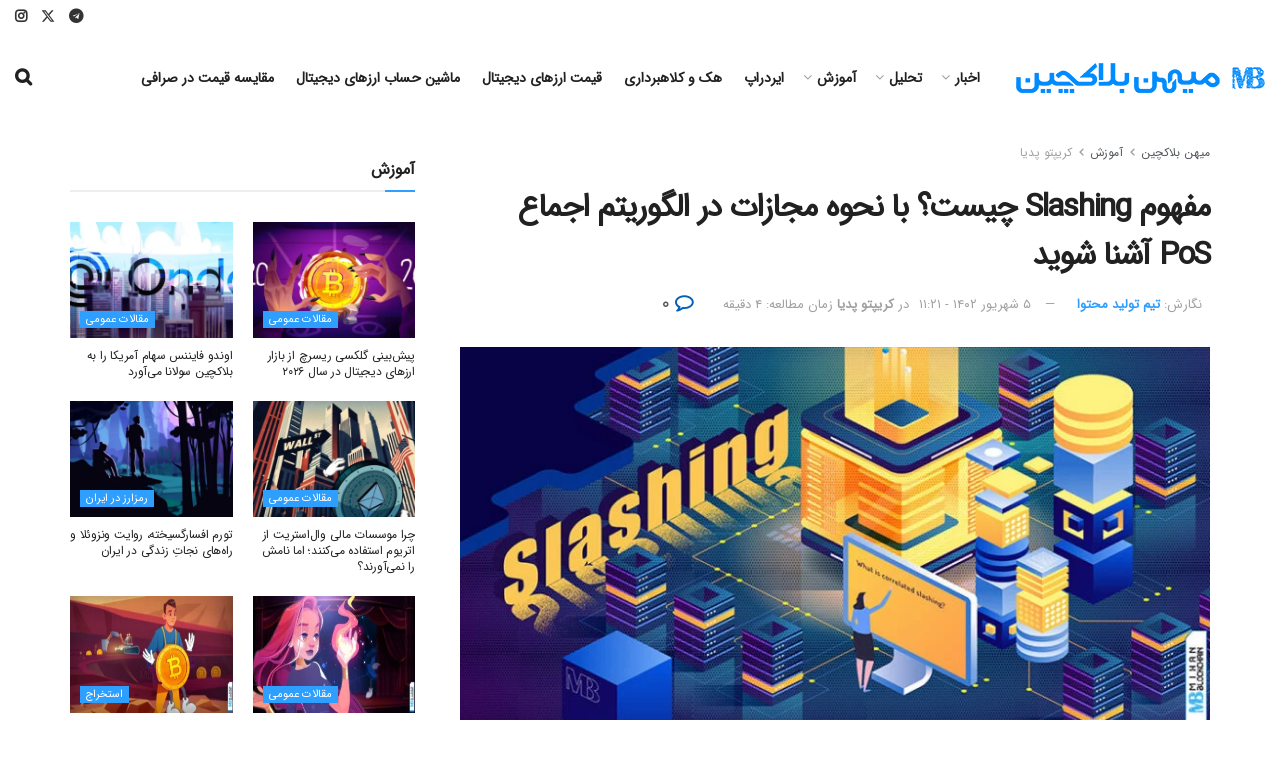

--- FILE ---
content_type: text/html; charset=UTF-8
request_url: https://mihanblockchain.com/what-is-slashing/
body_size: 65430
content:
<!doctype html>
<!--[if lt IE 7]> <html class="no-js lt-ie9 lt-ie8 lt-ie7" dir="rtl" lang="fa-IR" prefix="og: https://ogp.me/ns#"> <![endif]-->
<!--[if IE 7]>    <html class="no-js lt-ie9 lt-ie8" dir="rtl" lang="fa-IR" prefix="og: https://ogp.me/ns#"> <![endif]-->
<!--[if IE 8]>    <html class="no-js lt-ie9" dir="rtl" lang="fa-IR" prefix="og: https://ogp.me/ns#"> <![endif]-->
<!--[if IE 9]>    <html class="no-js lt-ie10" dir="rtl" lang="fa-IR" prefix="og: https://ogp.me/ns#"> <![endif]-->
<!--[if gt IE 8]><!--> <html class="no-js" dir="rtl" lang="fa-IR" prefix="og: https://ogp.me/ns#"> <!--<![endif]-->
<head>
    <meta http-equiv="Content-Type" content="text/html; charset=UTF-8" />
    <meta name='viewport' content='width=device-width, initial-scale=1, user-scalable=yes' />
    <link rel="profile" href="https://gmpg.org/xfn/11" />
    <link rel="pingback" href="https://mihanblockchain.com/xmlrpc.php" />
    	<style>img:is([sizes="auto" i], [sizes^="auto," i]) { contain-intrinsic-size: 3000px 1500px }</style>
	<meta property="og:type" content="article">
<meta property="og:title" content="مفهوم Slashing چیست؟ با نحوه مجازات در الگوریتم اجماع PoS آشنا شوید">
<meta property="og:site_name" content="میهن بلاکچین">
<meta property="og:description" content="با گسترش صنعت دیفای در سال ۲۰۲۰، دو مفهوم ییلد فارمینگ (Yield Farming) و استخراج نقدینگی (Liquidity Mining) در میان">
<meta property="og:url" content="https://mihanblockchain.com/what-is-slashing/">
<meta property="og:locale" content="fa_IR">
<meta property="og:image" content="https://mihanblockchain.com/wp-content/uploads/2021/12/Slashing.jpg">
<meta property="og:image:height" content="429">
<meta property="og:image:width" content="835">
<meta property="article:published_time" content="2021-12-10T14:00:00+03:30">
<meta property="article:modified_time" content="2023-08-27T11:21:57+03:30">
<meta property="article:section" content="کریپتو پدیا">
<meta property="article:tag" content="استیکینگ">
<meta name="twitter:card" content="summary_large_image">
<meta name="twitter:title" content="مفهوم Slashing چیست؟ با نحوه مجازات در الگوریتم اجماع PoS آشنا شوید">
<meta name="twitter:description" content="با گسترش صنعت دیفای در سال ۲۰۲۰، دو مفهوم ییلد فارمینگ (Yield Farming) و استخراج نقدینگی (Liquidity Mining) در میان">
<meta name="twitter:url" content="https://mihanblockchain.com/what-is-slashing/">
<meta name="twitter:site" content="">
<meta name="twitter:image" content="https://mihanblockchain.com/wp-content/uploads/2021/12/Slashing.jpg">
<meta name="twitter:image:width" content="835">
<meta name="twitter:image:height" content="429">
			<script type="text/javascript">
			  var jnews_ajax_url = '/?ajax-request=jnews'
			</script>
			<script type="text/javascript">;window.jnews=window.jnews||{},window.jnews.library=window.jnews.library||{},window.jnews.library=function(){"use strict";var e=this;e.win=window,e.doc=document,e.noop=function(){},e.globalBody=e.doc.getElementsByTagName("body")[0],e.globalBody=e.globalBody?e.globalBody:e.doc,e.win.jnewsDataStorage=e.win.jnewsDataStorage||{_storage:new WeakMap,put:function(e,t,n){this._storage.has(e)||this._storage.set(e,new Map),this._storage.get(e).set(t,n)},get:function(e,t){return this._storage.get(e).get(t)},has:function(e,t){return this._storage.has(e)&&this._storage.get(e).has(t)},remove:function(e,t){var n=this._storage.get(e).delete(t);return 0===!this._storage.get(e).size&&this._storage.delete(e),n}},e.windowWidth=function(){return e.win.innerWidth||e.docEl.clientWidth||e.globalBody.clientWidth},e.windowHeight=function(){return e.win.innerHeight||e.docEl.clientHeight||e.globalBody.clientHeight},e.requestAnimationFrame=e.win.requestAnimationFrame||e.win.webkitRequestAnimationFrame||e.win.mozRequestAnimationFrame||e.win.msRequestAnimationFrame||window.oRequestAnimationFrame||function(e){return setTimeout(e,1e3/60)},e.cancelAnimationFrame=e.win.cancelAnimationFrame||e.win.webkitCancelAnimationFrame||e.win.webkitCancelRequestAnimationFrame||e.win.mozCancelAnimationFrame||e.win.msCancelRequestAnimationFrame||e.win.oCancelRequestAnimationFrame||function(e){clearTimeout(e)},e.classListSupport="classList"in document.createElement("_"),e.hasClass=e.classListSupport?function(e,t){return e.classList.contains(t)}:function(e,t){return e.className.indexOf(t)>=0},e.addClass=e.classListSupport?function(t,n){e.hasClass(t,n)||t.classList.add(n)}:function(t,n){e.hasClass(t,n)||(t.className+=" "+n)},e.removeClass=e.classListSupport?function(t,n){e.hasClass(t,n)&&t.classList.remove(n)}:function(t,n){e.hasClass(t,n)&&(t.className=t.className.replace(n,""))},e.objKeys=function(e){var t=[];for(var n in e)Object.prototype.hasOwnProperty.call(e,n)&&t.push(n);return t},e.isObjectSame=function(e,t){var n=!0;return JSON.stringify(e)!==JSON.stringify(t)&&(n=!1),n},e.extend=function(){for(var e,t,n,o=arguments[0]||{},i=1,a=arguments.length;i<a;i++)if(null!==(e=arguments[i]))for(t in e)o!==(n=e[t])&&void 0!==n&&(o[t]=n);return o},e.dataStorage=e.win.jnewsDataStorage,e.isVisible=function(e){return 0!==e.offsetWidth&&0!==e.offsetHeight||e.getBoundingClientRect().length},e.getHeight=function(e){return e.offsetHeight||e.clientHeight||e.getBoundingClientRect().height},e.getWidth=function(e){return e.offsetWidth||e.clientWidth||e.getBoundingClientRect().width},e.supportsPassive=!1;try{var t=Object.defineProperty({},"passive",{get:function(){e.supportsPassive=!0}});"createEvent"in e.doc?e.win.addEventListener("test",null,t):"fireEvent"in e.doc&&e.win.attachEvent("test",null)}catch(e){}e.passiveOption=!!e.supportsPassive&&{passive:!0},e.setStorage=function(e,t){e="jnews-"+e;var n={expired:Math.floor(((new Date).getTime()+432e5)/1e3)};t=Object.assign(n,t);localStorage.setItem(e,JSON.stringify(t))},e.getStorage=function(e){e="jnews-"+e;var t=localStorage.getItem(e);return null!==t&&0<t.length?JSON.parse(localStorage.getItem(e)):{}},e.expiredStorage=function(){var t,n="jnews-";for(var o in localStorage)o.indexOf(n)>-1&&"undefined"!==(t=e.getStorage(o.replace(n,""))).expired&&t.expired<Math.floor((new Date).getTime()/1e3)&&localStorage.removeItem(o)},e.addEvents=function(t,n,o){for(var i in n){var a=["touchstart","touchmove"].indexOf(i)>=0&&!o&&e.passiveOption;"createEvent"in e.doc?t.addEventListener(i,n[i],a):"fireEvent"in e.doc&&t.attachEvent("on"+i,n[i])}},e.removeEvents=function(t,n){for(var o in n)"createEvent"in e.doc?t.removeEventListener(o,n[o]):"fireEvent"in e.doc&&t.detachEvent("on"+o,n[o])},e.triggerEvents=function(t,n,o){var i;o=o||{detail:null};return"createEvent"in e.doc?(!(i=e.doc.createEvent("CustomEvent")||new CustomEvent(n)).initCustomEvent||i.initCustomEvent(n,!0,!1,o),void t.dispatchEvent(i)):"fireEvent"in e.doc?((i=e.doc.createEventObject()).eventType=n,void t.fireEvent("on"+i.eventType,i)):void 0},e.getParents=function(t,n){void 0===n&&(n=e.doc);for(var o=[],i=t.parentNode,a=!1;!a;)if(i){var r=i;r.querySelectorAll(n).length?a=!0:(o.push(r),i=r.parentNode)}else o=[],a=!0;return o},e.forEach=function(e,t,n){for(var o=0,i=e.length;o<i;o++)t.call(n,e[o],o)},e.getText=function(e){return e.innerText||e.textContent},e.setText=function(e,t){var n="object"==typeof t?t.innerText||t.textContent:t;e.innerText&&(e.innerText=n),e.textContent&&(e.textContent=n)},e.httpBuildQuery=function(t){return e.objKeys(t).reduce(function t(n){var o=arguments.length>1&&void 0!==arguments[1]?arguments[1]:null;return function(i,a){var r=n[a];a=encodeURIComponent(a);var s=o?"".concat(o,"[").concat(a,"]"):a;return null==r||"function"==typeof r?(i.push("".concat(s,"=")),i):["number","boolean","string"].includes(typeof r)?(i.push("".concat(s,"=").concat(encodeURIComponent(r))),i):(i.push(e.objKeys(r).reduce(t(r,s),[]).join("&")),i)}}(t),[]).join("&")},e.get=function(t,n,o,i){return o="function"==typeof o?o:e.noop,e.ajax("GET",t,n,o,i)},e.post=function(t,n,o,i){return o="function"==typeof o?o:e.noop,e.ajax("POST",t,n,o,i)},e.ajax=function(t,n,o,i,a){var r=new XMLHttpRequest,s=n,c=e.httpBuildQuery(o);if(t=-1!=["GET","POST"].indexOf(t)?t:"GET",r.open(t,s+("GET"==t?"?"+c:""),!0),"POST"==t&&r.setRequestHeader("Content-type","application/x-www-form-urlencoded"),r.setRequestHeader("X-Requested-With","XMLHttpRequest"),r.onreadystatechange=function(){4===r.readyState&&200<=r.status&&300>r.status&&"function"==typeof i&&i.call(void 0,r.response)},void 0!==a&&!a){return{xhr:r,send:function(){r.send("POST"==t?c:null)}}}return r.send("POST"==t?c:null),{xhr:r}},e.scrollTo=function(t,n,o){function i(e,t,n){this.start=this.position(),this.change=e-this.start,this.currentTime=0,this.increment=20,this.duration=void 0===n?500:n,this.callback=t,this.finish=!1,this.animateScroll()}return Math.easeInOutQuad=function(e,t,n,o){return(e/=o/2)<1?n/2*e*e+t:-n/2*(--e*(e-2)-1)+t},i.prototype.stop=function(){this.finish=!0},i.prototype.move=function(t){e.doc.documentElement.scrollTop=t,e.globalBody.parentNode.scrollTop=t,e.globalBody.scrollTop=t},i.prototype.position=function(){return e.doc.documentElement.scrollTop||e.globalBody.parentNode.scrollTop||e.globalBody.scrollTop},i.prototype.animateScroll=function(){this.currentTime+=this.increment;var t=Math.easeInOutQuad(this.currentTime,this.start,this.change,this.duration);this.move(t),this.currentTime<this.duration&&!this.finish?e.requestAnimationFrame.call(e.win,this.animateScroll.bind(this)):this.callback&&"function"==typeof this.callback&&this.callback()},new i(t,n,o)},e.unwrap=function(t){var n,o=t;e.forEach(t,(function(e,t){n?n+=e:n=e})),o.replaceWith(n)},e.performance={start:function(e){performance.mark(e+"Start")},stop:function(e){performance.mark(e+"End"),performance.measure(e,e+"Start",e+"End")}},e.fps=function(){var t=0,n=0,o=0;!function(){var i=t=0,a=0,r=0,s=document.getElementById("fpsTable"),c=function(t){void 0===document.getElementsByTagName("body")[0]?e.requestAnimationFrame.call(e.win,(function(){c(t)})):document.getElementsByTagName("body")[0].appendChild(t)};null===s&&((s=document.createElement("div")).style.position="fixed",s.style.top="120px",s.style.left="10px",s.style.width="100px",s.style.height="20px",s.style.border="1px solid black",s.style.fontSize="11px",s.style.zIndex="100000",s.style.backgroundColor="white",s.id="fpsTable",c(s));var l=function(){o++,n=Date.now(),(a=(o/(r=(n-t)/1e3)).toPrecision(2))!=i&&(i=a,s.innerHTML=i+"fps"),1<r&&(t=n,o=0),e.requestAnimationFrame.call(e.win,l)};l()}()},e.instr=function(e,t){for(var n=0;n<t.length;n++)if(-1!==e.toLowerCase().indexOf(t[n].toLowerCase()))return!0},e.winLoad=function(t,n){function o(o){if("complete"===e.doc.readyState||"interactive"===e.doc.readyState)return!o||n?setTimeout(t,n||1):t(o),1}o()||e.addEvents(e.win,{load:o})},e.docReady=function(t,n){function o(o){if("complete"===e.doc.readyState||"interactive"===e.doc.readyState)return!o||n?setTimeout(t,n||1):t(o),1}o()||e.addEvents(e.doc,{DOMContentLoaded:o})},e.fireOnce=function(){e.docReady((function(){e.assets=e.assets||[],e.assets.length&&(e.boot(),e.load_assets())}),50)},e.boot=function(){e.length&&e.doc.querySelectorAll("style[media]").forEach((function(e){"not all"==e.getAttribute("media")&&e.removeAttribute("media")}))},e.create_js=function(t,n){var o=e.doc.createElement("script");switch(o.setAttribute("src",t),n){case"defer":o.setAttribute("defer",!0);break;case"async":o.setAttribute("async",!0);break;case"deferasync":o.setAttribute("defer",!0),o.setAttribute("async",!0)}e.globalBody.appendChild(o)},e.load_assets=function(){"object"==typeof e.assets&&e.forEach(e.assets.slice(0),(function(t,n){var o="";t.defer&&(o+="defer"),t.async&&(o+="async"),e.create_js(t.url,o);var i=e.assets.indexOf(t);i>-1&&e.assets.splice(i,1)})),e.assets=jnewsoption.au_scripts=window.jnewsads=[]},e.setCookie=function(e,t,n){var o="";if(n){var i=new Date;i.setTime(i.getTime()+24*n*60*60*1e3),o="; expires="+i.toUTCString()}document.cookie=e+"="+(t||"")+o+"; path=/"},e.getCookie=function(e){for(var t=e+"=",n=document.cookie.split(";"),o=0;o<n.length;o++){for(var i=n[o];" "==i.charAt(0);)i=i.substring(1,i.length);if(0==i.indexOf(t))return i.substring(t.length,i.length)}return null},e.eraseCookie=function(e){document.cookie=e+"=; Path=/; Expires=Thu, 01 Jan 1970 00:00:01 GMT;"},e.docReady((function(){e.globalBody=e.globalBody==e.doc?e.doc.getElementsByTagName("body")[0]:e.globalBody,e.globalBody=e.globalBody?e.globalBody:e.doc})),e.winLoad((function(){e.winLoad((function(){var t=!1;if(void 0!==window.jnewsadmin)if(void 0!==window.file_version_checker){var n=e.objKeys(window.file_version_checker);n.length?n.forEach((function(e){t||"10.0.4"===window.file_version_checker[e]||(t=!0)})):t=!0}else t=!0;t&&(window.jnewsHelper.getMessage(),window.jnewsHelper.getNotice())}),2500)}))},window.jnews.library=new window.jnews.library;</script>
<!-- بهینه‌سازی موتور جستجو توسط Rank Math PRO - https://rankmath.com/ -->
<title>مفهوم Slashing چیست؟ با نحوه مجازات در الگوریتم اجماع PoS آشنا شوید - میهن بلاکچین</title><link rel="stylesheet" href="https://mihanblockchain.com/wp-content/cache/min/1/9cba5f2d7579bf541cd04113cdd5788b.css" media="all" data-minify="1" />
<meta name="description" content="بلاکچین‌های PoS، امنیت شبکه خود را با ولیدیتور‌ها تامین می‌کنند. اما در شرایطی این ولیدیتورها مشمول جریمه اسلشینگ می‌شوند."/>
<meta name="robots" content="follow, index, max-snippet:-1, max-video-preview:-1, max-image-preview:large"/>
<link rel="canonical" href="https://mihanblockchain.com/what-is-slashing/" />
<meta property="og:locale" content="fa_IR" />
<meta property="og:type" content="article" />
<meta property="og:title" content="مفهوم Slashing چیست؟ با نحوه مجازات در الگوریتم اجماع PoS آشنا شوید - میهن بلاکچین" />
<meta property="og:description" content="بلاکچین‌های PoS، امنیت شبکه خود را با ولیدیتور‌ها تامین می‌کنند. اما در شرایطی این ولیدیتورها مشمول جریمه اسلشینگ می‌شوند." />
<meta property="og:url" content="https://mihanblockchain.com/what-is-slashing/" />
<meta property="og:site_name" content="میهن بلاکچین" />
<meta property="article:tag" content="استیکینگ" />
<meta property="article:section" content="کریپتو پدیا" />
<meta property="og:updated_time" content="2023-08-27T11:21:57+03:30" />
<meta property="og:image" content="https://mihanblockchain.com/wp-content/uploads/2021/12/Slashing.jpg" />
<meta property="og:image:secure_url" content="https://mihanblockchain.com/wp-content/uploads/2021/12/Slashing.jpg" />
<meta property="og:image:width" content="835" />
<meta property="og:image:height" content="429" />
<meta property="og:image:alt" content="مفهوم slashing چیست" />
<meta property="og:image:type" content="image/jpeg" />
<meta name="twitter:card" content="summary_large_image" />
<meta name="twitter:title" content="مفهوم Slashing چیست؟ با نحوه مجازات در الگوریتم اجماع PoS آشنا شوید - میهن بلاکچین" />
<meta name="twitter:description" content="بلاکچین‌های PoS، امنیت شبکه خود را با ولیدیتور‌ها تامین می‌کنند. اما در شرایطی این ولیدیتورها مشمول جریمه اسلشینگ می‌شوند." />
<meta name="twitter:image" content="https://mihanblockchain.com/wp-content/uploads/2021/12/Slashing.jpg" />
<meta name="twitter:label1" content="نویسنده" />
<meta name="twitter:data1" content="تیم تولید محتوا" />
<meta name="twitter:label2" content="زمان خواندن" />
<meta name="twitter:data2" content="11 دقیقه" />
<script type="application/ld+json" class="rank-math-schema-pro">{"@context":"https://schema.org","@graph":[{"articleSection":"\u06a9\u0631\u06cc\u067e\u062a\u0648 \u067e\u062f\u06cc\u0627","headline":"\u0645\u0641\u0647\u0648\u0645 Slashing \u0686\u06cc\u0633\u062a\u061f \u0628\u0627 \u0646\u062d\u0648\u0647 \u0645\u062c\u0627\u0632\u0627\u062a \u062f\u0631 \u0627\u0644\u06af\u0648\u0631\u06cc\u062a\u0645 \u0627\u062c\u0645\u0627\u0639 PoS \u0622\u0634\u0646\u0627 \u0634\u0648\u06cc\u062f - \u0645\u06cc\u0647\u0646 \u0628\u0644\u0627\u06a9\u0686\u06cc\u0646","description":"\u0628\u0644\u0627\u06a9\u0686\u06cc\u0646\u200c\u0647\u0627\u06cc PoS\u060c \u0627\u0645\u0646\u06cc\u062a \u0634\u0628\u06a9\u0647 \u062e\u0648\u062f \u0631\u0627 \u0628\u0627 \u0648\u0644\u06cc\u062f\u06cc\u062a\u0648\u0631\u200c\u0647\u0627 \u062a\u0627\u0645\u06cc\u0646 \u0645\u06cc\u200c\u06a9\u0646\u0646\u062f. \u0627\u0645\u0627 \u062f\u0631 \u0634\u0631\u0627\u06cc\u0637\u06cc \u0627\u06cc\u0646 \u0648\u0644\u06cc\u062f\u06cc\u062a\u0648\u0631\u0647\u0627 \u0645\u0634\u0645\u0648\u0644 \u062c\u0631\u06cc\u0645\u0647 \u0627\u0633\u0644\u0634\u06cc\u0646\u06af \u0645\u06cc\u200c\u0634\u0648\u0646\u062f.","keywords":"\u0645\u0641\u0647\u0648\u0645 Slashing \u0686\u06cc\u0633\u062a","@type":"Article","author":{"@type":"Person","name":"\u062a\u06cc\u0645 \u062a\u0648\u0644\u06cc\u062f \u0645\u062d\u062a\u0648\u0627"},"datePublished":"2021-12-10T14:00:00+03:30","dateModified":"2023-08-27T11:21:57+03:30","image":{"@type":"ImageObject","url":"https://mihanblockchain.com/wp-content/uploads/2021/12/Slashing.jpg"},"copyrightYear":"1402","name":"\u0645\u0641\u0647\u0648\u0645 Slashing \u0686\u06cc\u0633\u062a\u061f \u0628\u0627 \u0646\u062d\u0648\u0647 \u0645\u062c\u0627\u0632\u0627\u062a \u062f\u0631 \u0627\u0644\u06af\u0648\u0631\u06cc\u062a\u0645 \u0627\u062c\u0645\u0627\u0639 PoS \u0622\u0634\u0646\u0627 \u0634\u0648\u06cc\u062f - \u0645\u06cc\u0647\u0646 \u0628\u0644\u0627\u06a9\u0686\u06cc\u0646","mainEntityOfPage":{"@id":"https://mihanblockchain.com/what-is-slashing/#webpage"}},{"@type":["Organization","Person"],"@id":"https://mihanblockchain.com/#person","name":"\u0645\u06cc\u0647\u0646 \u0628\u0644\u0627\u06a9\u0686\u06cc\u0646","url":"https://mihanblockchain.com"},{"@type":"WebSite","@id":"https://mihanblockchain.com/#website","url":"https://mihanblockchain.com","name":"\u0645\u06cc\u0647\u0646 \u0628\u0644\u0627\u06a9\u0686\u06cc\u0646","publisher":{"@id":"https://mihanblockchain.com/#person"},"inLanguage":"fa-IR"},{"@type":"ImageObject","@id":"https://mihanblockchain.com/wp-content/uploads/2021/12/Slashing.jpg","url":"https://mihanblockchain.com/wp-content/uploads/2021/12/Slashing.jpg","width":"835","height":"429","caption":"\u0645\u0641\u0647\u0648\u0645 slashing \u0686\u06cc\u0633\u062a","inLanguage":"fa-IR"},{"@type":"BreadcrumbList","@id":"https://mihanblockchain.com/what-is-slashing/#breadcrumb","itemListElement":[{"@type":"ListItem","position":"1","item":{"@id":"https://mihanblockchain.com","name":"\u0645\u06cc\u0647\u0646 \u0628\u0644\u0627\u06a9\u0686\u06cc\u0646"}},{"@type":"ListItem","position":"2","item":{"@id":"https://mihanblockchain.com/category/learn/","name":"\u0622\u0645\u0648\u0632\u0634"}},{"@type":"ListItem","position":"3","item":{"@id":"https://mihanblockchain.com/category/learn/cryptopedia/","name":"\u06a9\u0631\u06cc\u067e\u062a\u0648 \u067e\u062f\u06cc\u0627"}},{"@type":"ListItem","position":"4","item":{"@id":"https://mihanblockchain.com/what-is-slashing/","name":"\u0645\u0641\u0647\u0648\u0645 Slashing \u0686\u06cc\u0633\u062a\u061f \u0628\u0627 \u0646\u062d\u0648\u0647 \u0645\u062c\u0627\u0632\u0627\u062a \u062f\u0631 \u0627\u0644\u06af\u0648\u0631\u06cc\u062a\u0645 \u0627\u062c\u0645\u0627\u0639 PoS \u0622\u0634\u0646\u0627 \u0634\u0648\u06cc\u062f"}}]},{"@type":"WebPage","@id":"https://mihanblockchain.com/what-is-slashing/#webpage","url":"https://mihanblockchain.com/what-is-slashing/","name":"\u0645\u0641\u0647\u0648\u0645 Slashing \u0686\u06cc\u0633\u062a\u061f \u0628\u0627 \u0646\u062d\u0648\u0647 \u0645\u062c\u0627\u0632\u0627\u062a \u062f\u0631 \u0627\u0644\u06af\u0648\u0631\u06cc\u062a\u0645 \u0627\u062c\u0645\u0627\u0639 PoS \u0622\u0634\u0646\u0627 \u0634\u0648\u06cc\u062f - \u0645\u06cc\u0647\u0646 \u0628\u0644\u0627\u06a9\u0686\u06cc\u0646","datePublished":"2021-12-10T14:00:00+03:30","dateModified":"2023-08-27T11:21:57+03:30","isPartOf":{"@id":"https://mihanblockchain.com/#website"},"primaryImageOfPage":{"@id":"https://mihanblockchain.com/wp-content/uploads/2021/12/Slashing.jpg"},"inLanguage":"fa-IR","breadcrumb":{"@id":"https://mihanblockchain.com/what-is-slashing/#breadcrumb"}}]}</script>
<!-- /افزونه سئو ورپرس Rank Math -->

<link rel='dns-prefetch' href='//www.google.com' />
<link rel='dns-prefetch' href='//www.googletagmanager.com' />
<link rel='dns-prefetch' href='//cdnjs.cloudflare.com' />
<link rel='dns-prefetch' href='//fonts.googleapis.com' />
<link rel='dns-prefetch' href='//www.google-analytics.com' />
<link rel='dns-prefetch' href='//static.cloudflareinsights.com' />
<link rel='dns-prefetch' href='//ajax.cloudflare.com' />
<link rel="alternate" type="application/rss+xml" title="میهن بلاکچین &raquo; خوراک" href="https://mihanblockchain.com/feed/" />
<link rel="alternate" type="application/rss+xml" title="میهن بلاکچین &raquo; خوراک دیدگاه‌ها" href="https://mihanblockchain.com/comments/feed/" />
<link rel="alternate" type="application/rss+xml" title="میهن بلاکچین &raquo; مفهوم Slashing چیست؟ با نحوه مجازات در الگوریتم اجماع PoS آشنا شوید خوراک دیدگاه‌ها" href="https://mihanblockchain.com/what-is-slashing/feed/" />
<style id='wp-emoji-styles-inline-css' type='text/css'>

	img.wp-smiley, img.emoji {
		display: inline !important;
		border: none !important;
		box-shadow: none !important;
		height: 1em !important;
		width: 1em !important;
		margin: 0 0.07em !important;
		vertical-align: -0.1em !important;
		background: none !important;
		padding: 0 !important;
	}
</style>

<style id='co-authors-plus-coauthors-style-inline-css' type='text/css'>
.wp-block-co-authors-plus-coauthors.is-layout-flow [class*=wp-block-co-authors-plus]{display:inline}

</style>
<style id='co-authors-plus-avatar-style-inline-css' type='text/css'>
.wp-block-co-authors-plus-avatar :where(img){height:auto;max-width:100%;vertical-align:bottom}.wp-block-co-authors-plus-coauthors.is-layout-flow .wp-block-co-authors-plus-avatar :where(img){vertical-align:middle}.wp-block-co-authors-plus-avatar:is(.alignleft,.alignright){display:table}.wp-block-co-authors-plus-avatar.aligncenter{display:table;margin-inline:auto}

</style>
<style id='co-authors-plus-image-style-inline-css' type='text/css'>
.wp-block-co-authors-plus-image{margin-bottom:0}.wp-block-co-authors-plus-image :where(img){height:auto;max-width:100%;vertical-align:bottom}.wp-block-co-authors-plus-coauthors.is-layout-flow .wp-block-co-authors-plus-image :where(img){vertical-align:middle}.wp-block-co-authors-plus-image:is(.alignfull,.alignwide) :where(img){width:100%}.wp-block-co-authors-plus-image:is(.alignleft,.alignright){display:table}.wp-block-co-authors-plus-image.aligncenter{display:table;margin-inline:auto}

</style>
<style id='wpsh-blocks-aparat-style-inline-css' type='text/css'>
.h_iframe-aparat_embed_frame{position:relative}.h_iframe-aparat_embed_frame .ratio{display:block;width:100%;height:auto}.h_iframe-aparat_embed_frame iframe{position:absolute;top:0;left:0;width:100%;height:100%}.wpsh-blocks_aparat{width:100%;clear:both;overflow:auto;display:block;position:relative;padding:30px 0}.wpsh-blocks_aparat_align_center .h_iframe-aparat_embed_frame{margin:0 auto}.wpsh-blocks_aparat_align_left .h_iframe-aparat_embed_frame{margin-right:30%}.wpsh-blocks_aparat_size_small .h_iframe-aparat_embed_frame{max-width:420px}.wpsh-blocks_aparat_size_big .h_iframe-aparat_embed_frame{max-width:720px}

</style>
<style id='wpsh-blocks-justify-style-inline-css' type='text/css'>
.wp-block-wpsh-blocks-justify,.wpsh-blocks_justify{text-align:justify !important}.wpsh-blocks_justify_ltr{direction:ltr !important}.wpsh-blocks_justify_rtl{direction:rtl !important}

</style>
<style id='wpsh-blocks-shamsi-style-inline-css' type='text/css'>
.wpsh-blocks_shamsi_align_center{text-align:center !important}.wpsh-blocks_shamsi_align_right{text-align:right !important}.wpsh-blocks_shamsi_align_left{text-align:left !important}

</style>
<style id='classic-theme-styles-inline-css' type='text/css'>
/*! This file is auto-generated */
.wp-block-button__link{color:#fff;background-color:#32373c;border-radius:9999px;box-shadow:none;text-decoration:none;padding:calc(.667em + 2px) calc(1.333em + 2px);font-size:1.125em}.wp-block-file__button{background:#32373c;color:#fff;text-decoration:none}
</style>
<style id='global-styles-inline-css' type='text/css'>
:root{--wp--preset--aspect-ratio--square: 1;--wp--preset--aspect-ratio--4-3: 4/3;--wp--preset--aspect-ratio--3-4: 3/4;--wp--preset--aspect-ratio--3-2: 3/2;--wp--preset--aspect-ratio--2-3: 2/3;--wp--preset--aspect-ratio--16-9: 16/9;--wp--preset--aspect-ratio--9-16: 9/16;--wp--preset--color--black: #000000;--wp--preset--color--cyan-bluish-gray: #abb8c3;--wp--preset--color--white: #ffffff;--wp--preset--color--pale-pink: #f78da7;--wp--preset--color--vivid-red: #cf2e2e;--wp--preset--color--luminous-vivid-orange: #ff6900;--wp--preset--color--luminous-vivid-amber: #fcb900;--wp--preset--color--light-green-cyan: #7bdcb5;--wp--preset--color--vivid-green-cyan: #00d084;--wp--preset--color--pale-cyan-blue: #8ed1fc;--wp--preset--color--vivid-cyan-blue: #0693e3;--wp--preset--color--vivid-purple: #9b51e0;--wp--preset--gradient--vivid-cyan-blue-to-vivid-purple: linear-gradient(135deg,rgba(6,147,227,1) 0%,rgb(155,81,224) 100%);--wp--preset--gradient--light-green-cyan-to-vivid-green-cyan: linear-gradient(135deg,rgb(122,220,180) 0%,rgb(0,208,130) 100%);--wp--preset--gradient--luminous-vivid-amber-to-luminous-vivid-orange: linear-gradient(135deg,rgba(252,185,0,1) 0%,rgba(255,105,0,1) 100%);--wp--preset--gradient--luminous-vivid-orange-to-vivid-red: linear-gradient(135deg,rgba(255,105,0,1) 0%,rgb(207,46,46) 100%);--wp--preset--gradient--very-light-gray-to-cyan-bluish-gray: linear-gradient(135deg,rgb(238,238,238) 0%,rgb(169,184,195) 100%);--wp--preset--gradient--cool-to-warm-spectrum: linear-gradient(135deg,rgb(74,234,220) 0%,rgb(151,120,209) 20%,rgb(207,42,186) 40%,rgb(238,44,130) 60%,rgb(251,105,98) 80%,rgb(254,248,76) 100%);--wp--preset--gradient--blush-light-purple: linear-gradient(135deg,rgb(255,206,236) 0%,rgb(152,150,240) 100%);--wp--preset--gradient--blush-bordeaux: linear-gradient(135deg,rgb(254,205,165) 0%,rgb(254,45,45) 50%,rgb(107,0,62) 100%);--wp--preset--gradient--luminous-dusk: linear-gradient(135deg,rgb(255,203,112) 0%,rgb(199,81,192) 50%,rgb(65,88,208) 100%);--wp--preset--gradient--pale-ocean: linear-gradient(135deg,rgb(255,245,203) 0%,rgb(182,227,212) 50%,rgb(51,167,181) 100%);--wp--preset--gradient--electric-grass: linear-gradient(135deg,rgb(202,248,128) 0%,rgb(113,206,126) 100%);--wp--preset--gradient--midnight: linear-gradient(135deg,rgb(2,3,129) 0%,rgb(40,116,252) 100%);--wp--preset--font-size--small: 13px;--wp--preset--font-size--medium: 20px;--wp--preset--font-size--large: 36px;--wp--preset--font-size--x-large: 42px;--wp--preset--spacing--20: 0.44rem;--wp--preset--spacing--30: 0.67rem;--wp--preset--spacing--40: 1rem;--wp--preset--spacing--50: 1.5rem;--wp--preset--spacing--60: 2.25rem;--wp--preset--spacing--70: 3.38rem;--wp--preset--spacing--80: 5.06rem;--wp--preset--shadow--natural: 6px 6px 9px rgba(0, 0, 0, 0.2);--wp--preset--shadow--deep: 12px 12px 50px rgba(0, 0, 0, 0.4);--wp--preset--shadow--sharp: 6px 6px 0px rgba(0, 0, 0, 0.2);--wp--preset--shadow--outlined: 6px 6px 0px -3px rgba(255, 255, 255, 1), 6px 6px rgba(0, 0, 0, 1);--wp--preset--shadow--crisp: 6px 6px 0px rgba(0, 0, 0, 1);}:where(.is-layout-flex){gap: 0.5em;}:where(.is-layout-grid){gap: 0.5em;}body .is-layout-flex{display: flex;}.is-layout-flex{flex-wrap: wrap;align-items: center;}.is-layout-flex > :is(*, div){margin: 0;}body .is-layout-grid{display: grid;}.is-layout-grid > :is(*, div){margin: 0;}:where(.wp-block-columns.is-layout-flex){gap: 2em;}:where(.wp-block-columns.is-layout-grid){gap: 2em;}:where(.wp-block-post-template.is-layout-flex){gap: 1.25em;}:where(.wp-block-post-template.is-layout-grid){gap: 1.25em;}.has-black-color{color: var(--wp--preset--color--black) !important;}.has-cyan-bluish-gray-color{color: var(--wp--preset--color--cyan-bluish-gray) !important;}.has-white-color{color: var(--wp--preset--color--white) !important;}.has-pale-pink-color{color: var(--wp--preset--color--pale-pink) !important;}.has-vivid-red-color{color: var(--wp--preset--color--vivid-red) !important;}.has-luminous-vivid-orange-color{color: var(--wp--preset--color--luminous-vivid-orange) !important;}.has-luminous-vivid-amber-color{color: var(--wp--preset--color--luminous-vivid-amber) !important;}.has-light-green-cyan-color{color: var(--wp--preset--color--light-green-cyan) !important;}.has-vivid-green-cyan-color{color: var(--wp--preset--color--vivid-green-cyan) !important;}.has-pale-cyan-blue-color{color: var(--wp--preset--color--pale-cyan-blue) !important;}.has-vivid-cyan-blue-color{color: var(--wp--preset--color--vivid-cyan-blue) !important;}.has-vivid-purple-color{color: var(--wp--preset--color--vivid-purple) !important;}.has-black-background-color{background-color: var(--wp--preset--color--black) !important;}.has-cyan-bluish-gray-background-color{background-color: var(--wp--preset--color--cyan-bluish-gray) !important;}.has-white-background-color{background-color: var(--wp--preset--color--white) !important;}.has-pale-pink-background-color{background-color: var(--wp--preset--color--pale-pink) !important;}.has-vivid-red-background-color{background-color: var(--wp--preset--color--vivid-red) !important;}.has-luminous-vivid-orange-background-color{background-color: var(--wp--preset--color--luminous-vivid-orange) !important;}.has-luminous-vivid-amber-background-color{background-color: var(--wp--preset--color--luminous-vivid-amber) !important;}.has-light-green-cyan-background-color{background-color: var(--wp--preset--color--light-green-cyan) !important;}.has-vivid-green-cyan-background-color{background-color: var(--wp--preset--color--vivid-green-cyan) !important;}.has-pale-cyan-blue-background-color{background-color: var(--wp--preset--color--pale-cyan-blue) !important;}.has-vivid-cyan-blue-background-color{background-color: var(--wp--preset--color--vivid-cyan-blue) !important;}.has-vivid-purple-background-color{background-color: var(--wp--preset--color--vivid-purple) !important;}.has-black-border-color{border-color: var(--wp--preset--color--black) !important;}.has-cyan-bluish-gray-border-color{border-color: var(--wp--preset--color--cyan-bluish-gray) !important;}.has-white-border-color{border-color: var(--wp--preset--color--white) !important;}.has-pale-pink-border-color{border-color: var(--wp--preset--color--pale-pink) !important;}.has-vivid-red-border-color{border-color: var(--wp--preset--color--vivid-red) !important;}.has-luminous-vivid-orange-border-color{border-color: var(--wp--preset--color--luminous-vivid-orange) !important;}.has-luminous-vivid-amber-border-color{border-color: var(--wp--preset--color--luminous-vivid-amber) !important;}.has-light-green-cyan-border-color{border-color: var(--wp--preset--color--light-green-cyan) !important;}.has-vivid-green-cyan-border-color{border-color: var(--wp--preset--color--vivid-green-cyan) !important;}.has-pale-cyan-blue-border-color{border-color: var(--wp--preset--color--pale-cyan-blue) !important;}.has-vivid-cyan-blue-border-color{border-color: var(--wp--preset--color--vivid-cyan-blue) !important;}.has-vivid-purple-border-color{border-color: var(--wp--preset--color--vivid-purple) !important;}.has-vivid-cyan-blue-to-vivid-purple-gradient-background{background: var(--wp--preset--gradient--vivid-cyan-blue-to-vivid-purple) !important;}.has-light-green-cyan-to-vivid-green-cyan-gradient-background{background: var(--wp--preset--gradient--light-green-cyan-to-vivid-green-cyan) !important;}.has-luminous-vivid-amber-to-luminous-vivid-orange-gradient-background{background: var(--wp--preset--gradient--luminous-vivid-amber-to-luminous-vivid-orange) !important;}.has-luminous-vivid-orange-to-vivid-red-gradient-background{background: var(--wp--preset--gradient--luminous-vivid-orange-to-vivid-red) !important;}.has-very-light-gray-to-cyan-bluish-gray-gradient-background{background: var(--wp--preset--gradient--very-light-gray-to-cyan-bluish-gray) !important;}.has-cool-to-warm-spectrum-gradient-background{background: var(--wp--preset--gradient--cool-to-warm-spectrum) !important;}.has-blush-light-purple-gradient-background{background: var(--wp--preset--gradient--blush-light-purple) !important;}.has-blush-bordeaux-gradient-background{background: var(--wp--preset--gradient--blush-bordeaux) !important;}.has-luminous-dusk-gradient-background{background: var(--wp--preset--gradient--luminous-dusk) !important;}.has-pale-ocean-gradient-background{background: var(--wp--preset--gradient--pale-ocean) !important;}.has-electric-grass-gradient-background{background: var(--wp--preset--gradient--electric-grass) !important;}.has-midnight-gradient-background{background: var(--wp--preset--gradient--midnight) !important;}.has-small-font-size{font-size: var(--wp--preset--font-size--small) !important;}.has-medium-font-size{font-size: var(--wp--preset--font-size--medium) !important;}.has-large-font-size{font-size: var(--wp--preset--font-size--large) !important;}.has-x-large-font-size{font-size: var(--wp--preset--font-size--x-large) !important;}
:where(.wp-block-post-template.is-layout-flex){gap: 1.25em;}:where(.wp-block-post-template.is-layout-grid){gap: 1.25em;}
:where(.wp-block-columns.is-layout-flex){gap: 2em;}:where(.wp-block-columns.is-layout-grid){gap: 2em;}
:root :where(.wp-block-pullquote){font-size: 1.5em;line-height: 1.6;}
</style>





<style id='wpdiscuz-frontend-rtl-css-inline-css' type='text/css'>
 #wpdcom .wpd-blog-administrator .wpd-comment-label{color:#ffffff;background-color:#0071BD;border:none}#wpdcom .wpd-blog-administrator .wpd-comment-author, #wpdcom .wpd-blog-administrator .wpd-comment-author a{color:#0071BD}#wpdcom.wpd-layout-1 .wpd-comment .wpd-blog-administrator .wpd-avatar img{border-color:#0071BD}#wpdcom.wpd-layout-2 .wpd-comment.wpd-reply .wpd-comment-wrap.wpd-blog-administrator{border-right:3px solid #0071BD}#wpdcom.wpd-layout-2 .wpd-comment .wpd-blog-administrator .wpd-avatar img{border-bottom-color:#0071BD}#wpdcom.wpd-layout-3 .wpd-blog-administrator .wpd-comment-subheader{border-top:1px dashed #0071BD}#wpdcom.wpd-layout-3 .wpd-reply .wpd-blog-administrator .wpd-comment-right{border-right:1px solid #0071BD}#wpdcom .wpd-blog-author .wpd-comment-label{color:#ffffff;background-color:#0071BD;border:none}#wpdcom .wpd-blog-author .wpd-comment-author, #wpdcom .wpd-blog-author .wpd-comment-author a{color:#0071BD}#wpdcom.wpd-layout-1 .wpd-comment .wpd-blog-author .wpd-avatar img{border-color:#0071BD}#wpdcom.wpd-layout-2 .wpd-comment .wpd-blog-author .wpd-avatar img{border-bottom-color:#0071BD}#wpdcom.wpd-layout-3 .wpd-blog-author .wpd-comment-subheader{border-top:1px dashed #0071BD}#wpdcom.wpd-layout-3 .wpd-reply .wpd-blog-author .wpd-comment-right{border-right:1px solid #0071BD}#wpdcom .wpd-blog-contributor .wpd-comment-label{color:#ffffff;background-color:#0071BD;border:none}#wpdcom .wpd-blog-contributor .wpd-comment-author, #wpdcom .wpd-blog-contributor .wpd-comment-author a{color:#0071BD}#wpdcom.wpd-layout-1 .wpd-comment .wpd-blog-contributor .wpd-avatar img{border-color:#0071BD}#wpdcom.wpd-layout-2 .wpd-comment .wpd-blog-contributor .wpd-avatar img{border-bottom-color:#0071BD}#wpdcom.wpd-layout-3 .wpd-blog-contributor .wpd-comment-subheader{border-top:1px dashed #0071BD}#wpdcom.wpd-layout-3 .wpd-reply .wpd-blog-contributor .wpd-comment-right{border-right:1px solid #0071BD}#wpdcom .wpd-blog-editor .wpd-comment-label{color:#ffffff;background-color:#0071BD;border:none}#wpdcom .wpd-blog-editor .wpd-comment-author, #wpdcom .wpd-blog-editor .wpd-comment-author a{color:#0071BD}#wpdcom.wpd-layout-1 .wpd-comment .wpd-blog-editor .wpd-avatar img{border-color:#0071BD}#wpdcom.wpd-layout-2 .wpd-comment.wpd-reply .wpd-comment-wrap.wpd-blog-editor{border-right:3px solid #0071BD}#wpdcom.wpd-layout-2 .wpd-comment .wpd-blog-editor .wpd-avatar img{border-bottom-color:#0071BD}#wpdcom.wpd-layout-3 .wpd-blog-editor .wpd-comment-subheader{border-top:1px dashed #0071BD}#wpdcom.wpd-layout-3 .wpd-reply .wpd-blog-editor .wpd-comment-right{border-right:1px solid #0071BD}#wpdcom .wpd-blog-subscriber .wpd-comment-label{color:#ffffff;background-color:#0071BD;border:none}#wpdcom .wpd-blog-subscriber .wpd-comment-author, #wpdcom .wpd-blog-subscriber .wpd-comment-author a{color:#0071BD}#wpdcom.wpd-layout-2 .wpd-comment .wpd-blog-subscriber .wpd-avatar img{border-bottom-color:#0071BD}#wpdcom.wpd-layout-3 .wpd-blog-subscriber .wpd-comment-subheader{border-top:1px dashed #0071BD}#wpdcom .wpd-blog-translator .wpd-comment-label{color:#ffffff;background-color:#0071BD;border:none}#wpdcom .wpd-blog-translator .wpd-comment-author, #wpdcom .wpd-blog-translator .wpd-comment-author a{color:#0071BD}#wpdcom.wpd-layout-1 .wpd-comment .wpd-blog-translator .wpd-avatar img{border-color:#0071BD}#wpdcom.wpd-layout-2 .wpd-comment .wpd-blog-translator .wpd-avatar img{border-bottom-color:#0071BD}#wpdcom.wpd-layout-3 .wpd-blog-translator .wpd-comment-subheader{border-top:1px dashed #0071BD}#wpdcom.wpd-layout-3 .wpd-reply .wpd-blog-translator .wpd-comment-right{border-right:1px solid #0071BD}#wpdcom .wpd-blog-ads_manager .wpd-comment-label{color:#ffffff;background-color:#00B38F;border:none}#wpdcom .wpd-blog-ads_manager .wpd-comment-author, #wpdcom .wpd-blog-ads_manager .wpd-comment-author a{color:#00B38F}#wpdcom.wpd-layout-1 .wpd-comment .wpd-blog-ads_manager .wpd-avatar img{border-color:#00B38F}#wpdcom.wpd-layout-2 .wpd-comment .wpd-blog-ads_manager .wpd-avatar img{border-bottom-color:#00B38F}#wpdcom.wpd-layout-3 .wpd-blog-ads_manager .wpd-comment-subheader{border-top:1px dashed #00B38F}#wpdcom.wpd-layout-3 .wpd-reply .wpd-blog-ads_manager .wpd-comment-right{border-right:1px solid #00B38F}#wpdcom .wpd-blog-content_leader .wpd-comment-label{color:#ffffff;background-color:#00B38F;border:none}#wpdcom .wpd-blog-content_leader .wpd-comment-author, #wpdcom .wpd-blog-content_leader .wpd-comment-author a{color:#00B38F}#wpdcom.wpd-layout-1 .wpd-comment .wpd-blog-content_leader .wpd-avatar img{border-color:#00B38F}#wpdcom.wpd-layout-2 .wpd-comment .wpd-blog-content_leader .wpd-avatar img{border-bottom-color:#00B38F}#wpdcom.wpd-layout-3 .wpd-blog-content_leader .wpd-comment-subheader{border-top:1px dashed #00B38F}#wpdcom.wpd-layout-3 .wpd-reply .wpd-blog-content_leader .wpd-comment-right{border-right:1px solid #00B38F}#wpdcom .wpd-blog-remote_editor .wpd-comment-label{color:#ffffff;background-color:#00B38F;border:none}#wpdcom .wpd-blog-remote_editor .wpd-comment-author, #wpdcom .wpd-blog-remote_editor .wpd-comment-author a{color:#00B38F}#wpdcom.wpd-layout-1 .wpd-comment .wpd-blog-remote_editor .wpd-avatar img{border-color:#00B38F}#wpdcom.wpd-layout-2 .wpd-comment .wpd-blog-remote_editor .wpd-avatar img{border-bottom-color:#00B38F}#wpdcom.wpd-layout-3 .wpd-blog-remote_editor .wpd-comment-subheader{border-top:1px dashed #00B38F}#wpdcom.wpd-layout-3 .wpd-reply .wpd-blog-remote_editor .wpd-comment-right{border-right:1px solid #00B38F}#wpdcom .wpd-blog-mb_author_1 .wpd-comment-label{color:#ffffff;background-color:#00B38F;border:none}#wpdcom .wpd-blog-mb_author_1 .wpd-comment-author, #wpdcom .wpd-blog-mb_author_1 .wpd-comment-author a{color:#00B38F}#wpdcom.wpd-layout-1 .wpd-comment .wpd-blog-mb_author_1 .wpd-avatar img{border-color:#00B38F}#wpdcom.wpd-layout-2 .wpd-comment .wpd-blog-mb_author_1 .wpd-avatar img{border-bottom-color:#00B38F}#wpdcom.wpd-layout-3 .wpd-blog-mb_author_1 .wpd-comment-subheader{border-top:1px dashed #00B38F}#wpdcom.wpd-layout-3 .wpd-reply .wpd-blog-mb_author_1 .wpd-comment-right{border-right:1px solid #00B38F}#wpdcom .wpd-blog-mb_author_2 .wpd-comment-label{color:#ffffff;background-color:#00B38F;border:none}#wpdcom .wpd-blog-mb_author_2 .wpd-comment-author, #wpdcom .wpd-blog-mb_author_2 .wpd-comment-author a{color:#00B38F}#wpdcom.wpd-layout-1 .wpd-comment .wpd-blog-mb_author_2 .wpd-avatar img{border-color:#00B38F}#wpdcom.wpd-layout-2 .wpd-comment .wpd-blog-mb_author_2 .wpd-avatar img{border-bottom-color:#00B38F}#wpdcom.wpd-layout-3 .wpd-blog-mb_author_2 .wpd-comment-subheader{border-top:1px dashed #00B38F}#wpdcom.wpd-layout-3 .wpd-reply .wpd-blog-mb_author_2 .wpd-comment-right{border-right:1px solid #00B38F}#wpdcom .wpd-blog-mb_author_3 .wpd-comment-label{color:#ffffff;background-color:#00B38F;border:none}#wpdcom .wpd-blog-mb_author_3 .wpd-comment-author, #wpdcom .wpd-blog-mb_author_3 .wpd-comment-author a{color:#00B38F}#wpdcom.wpd-layout-1 .wpd-comment .wpd-blog-mb_author_3 .wpd-avatar img{border-color:#00B38F}#wpdcom.wpd-layout-2 .wpd-comment .wpd-blog-mb_author_3 .wpd-avatar img{border-bottom-color:#00B38F}#wpdcom.wpd-layout-3 .wpd-blog-mb_author_3 .wpd-comment-subheader{border-top:1px dashed #00B38F}#wpdcom.wpd-layout-3 .wpd-reply .wpd-blog-mb_author_3 .wpd-comment-right{border-right:1px solid #00B38F}#wpdcom .wpd-blog-seo_expert .wpd-comment-label{color:#ffffff;background-color:#00B38F;border:none}#wpdcom .wpd-blog-seo_expert .wpd-comment-author, #wpdcom .wpd-blog-seo_expert .wpd-comment-author a{color:#00B38F}#wpdcom.wpd-layout-1 .wpd-comment .wpd-blog-seo_expert .wpd-avatar img{border-color:#00B38F}#wpdcom.wpd-layout-2 .wpd-comment .wpd-blog-seo_expert .wpd-avatar img{border-bottom-color:#00B38F}#wpdcom.wpd-layout-3 .wpd-blog-seo_expert .wpd-comment-subheader{border-top:1px dashed #00B38F}#wpdcom.wpd-layout-3 .wpd-reply .wpd-blog-seo_expert .wpd-comment-right{border-right:1px solid #00B38F}#wpdcom .wpd-blog-mb_content_manager .wpd-comment-label{color:#ffffff;background-color:#00B38F;border:none}#wpdcom .wpd-blog-mb_content_manager .wpd-comment-author, #wpdcom .wpd-blog-mb_content_manager .wpd-comment-author a{color:#00B38F}#wpdcom.wpd-layout-1 .wpd-comment .wpd-blog-mb_content_manager .wpd-avatar img{border-color:#00B38F}#wpdcom.wpd-layout-2 .wpd-comment .wpd-blog-mb_content_manager .wpd-avatar img{border-bottom-color:#00B38F}#wpdcom.wpd-layout-3 .wpd-blog-mb_content_manager .wpd-comment-subheader{border-top:1px dashed #00B38F}#wpdcom.wpd-layout-3 .wpd-reply .wpd-blog-mb_content_manager .wpd-comment-right{border-right:1px solid #00B38F}#wpdcom .wpd-blog-graphic .wpd-comment-label{color:#ffffff;background-color:#00B38F;border:none}#wpdcom .wpd-blog-graphic .wpd-comment-author, #wpdcom .wpd-blog-graphic .wpd-comment-author a{color:#00B38F}#wpdcom.wpd-layout-1 .wpd-comment .wpd-blog-graphic .wpd-avatar img{border-color:#00B38F}#wpdcom.wpd-layout-2 .wpd-comment .wpd-blog-graphic .wpd-avatar img{border-bottom-color:#00B38F}#wpdcom.wpd-layout-3 .wpd-blog-graphic .wpd-comment-subheader{border-top:1px dashed #00B38F}#wpdcom.wpd-layout-3 .wpd-reply .wpd-blog-graphic .wpd-comment-right{border-right:1px solid #00B38F}#wpdcom .wpd-blog-viewer .wpd-comment-label{color:#ffffff;background-color:#00B38F;border:none}#wpdcom .wpd-blog-viewer .wpd-comment-author, #wpdcom .wpd-blog-viewer .wpd-comment-author a{color:#00B38F}#wpdcom.wpd-layout-1 .wpd-comment .wpd-blog-viewer .wpd-avatar img{border-color:#00B38F}#wpdcom.wpd-layout-2 .wpd-comment .wpd-blog-viewer .wpd-avatar img{border-bottom-color:#00B38F}#wpdcom.wpd-layout-3 .wpd-blog-viewer .wpd-comment-subheader{border-top:1px dashed #00B38F}#wpdcom.wpd-layout-3 .wpd-reply .wpd-blog-viewer .wpd-comment-right{border-right:1px solid #00B38F}#wpdcom .wpd-blog-revisor .wpd-comment-label{color:#ffffff;background-color:#00B38F;border:none}#wpdcom .wpd-blog-revisor .wpd-comment-author, #wpdcom .wpd-blog-revisor .wpd-comment-author a{color:#00B38F}#wpdcom.wpd-layout-1 .wpd-comment .wpd-blog-revisor .wpd-avatar img{border-color:#00B38F}#wpdcom.wpd-layout-2 .wpd-comment .wpd-blog-revisor .wpd-avatar img{border-bottom-color:#00B38F}#wpdcom.wpd-layout-3 .wpd-blog-revisor .wpd-comment-subheader{border-top:1px dashed #00B38F}#wpdcom.wpd-layout-3 .wpd-reply .wpd-blog-revisor .wpd-comment-right{border-right:1px solid #00B38F}#wpdcom .wpd-blog-post_author .wpd-comment-label{color:#ffffff;background-color:#0071BD;border:none}#wpdcom .wpd-blog-post_author .wpd-comment-author, #wpdcom .wpd-blog-post_author .wpd-comment-author a{color:#0071BD}#wpdcom .wpd-blog-post_author .wpd-avatar img{border-color:#0071BD}#wpdcom.wpd-layout-1 .wpd-comment .wpd-blog-post_author .wpd-avatar img{border-color:#0071BD}#wpdcom.wpd-layout-2 .wpd-comment.wpd-reply .wpd-comment-wrap.wpd-blog-post_author{border-right:3px solid #0071BD}#wpdcom.wpd-layout-2 .wpd-comment .wpd-blog-post_author .wpd-avatar img{border-bottom-color:#0071BD}#wpdcom.wpd-layout-3 .wpd-blog-post_author .wpd-comment-subheader{border-top:1px dashed #0071BD}#wpdcom.wpd-layout-3 .wpd-reply .wpd-blog-post_author .wpd-comment-right{border-right:1px solid #0071BD}#wpdcom .wpd-blog-guest .wpd-comment-label{color:#ffffff;background-color:#0071BD;border:none}#wpdcom .wpd-blog-guest .wpd-comment-author, #wpdcom .wpd-blog-guest .wpd-comment-author a{color:#0071BD}#wpdcom.wpd-layout-3 .wpd-blog-guest .wpd-comment-subheader{border-top:1px dashed #0071BD}#comments, #respond, .comments-area, #wpdcom{background:#ffffff}#wpdcom .ql-editor > *{color:#777777}#wpdcom .ql-editor::before{}#wpdcom .ql-toolbar{border:1px solid #DDDDDD;border-top:none}#wpdcom .ql-container{border:1px solid #DDDDDD;border-bottom:none}#wpdcom .wpd-form-row .wpdiscuz-item input[type="text"], #wpdcom .wpd-form-row .wpdiscuz-item input[type="email"], #wpdcom .wpd-form-row .wpdiscuz-item input[type="url"], #wpdcom .wpd-form-row .wpdiscuz-item input[type="color"], #wpdcom .wpd-form-row .wpdiscuz-item input[type="date"], #wpdcom .wpd-form-row .wpdiscuz-item input[type="datetime"], #wpdcom .wpd-form-row .wpdiscuz-item input[type="datetime-local"], #wpdcom .wpd-form-row .wpdiscuz-item input[type="month"], #wpdcom .wpd-form-row .wpdiscuz-item input[type="number"], #wpdcom .wpd-form-row .wpdiscuz-item input[type="time"], #wpdcom textarea, #wpdcom select{border:1px solid #DDDDDD;color:#777777}#wpdcom .wpd-form-row .wpdiscuz-item textarea{border:1px solid #DDDDDD}#wpdcom input::placeholder, #wpdcom textarea::placeholder, #wpdcom input::-moz-placeholder, #wpdcom textarea::-webkit-input-placeholder{}#wpdcom .wpd-comment-text{color:#777777}#wpdcom .wpd-thread-head .wpd-thread-info{border-bottom:2px solid #00A8FF}#wpdcom .wpd-thread-head .wpd-thread-info.wpd-reviews-tab svg{fill:#00A8FF}#wpdcom .wpd-thread-head .wpdiscuz-user-settings{border-bottom:2px solid #00A8FF}#wpdcom .wpd-thread-head .wpdiscuz-user-settings:hover{color:#00A8FF}#wpdcom .wpd-comment .wpd-follow-link:hover{color:#00A8FF}#wpdcom .wpd-comment-status .wpd-sticky{color:#00A8FF}#wpdcom .wpd-thread-filter .wpdf-active{color:#00A8FF;border-bottom-color:#00A8FF}#wpdcom .wpd-comment-info-bar{border:1px dashed #33baff;background:#e6f7ff}#wpdcom .wpd-comment-info-bar .wpd-current-view i{color:#00A8FF}#wpdcom .wpd-filter-view-all:hover{background:#00A8FF}#wpdcom .wpdiscuz-item .wpdiscuz-rating > label{color:#DDDDDD}#wpdcom .wpdiscuz-item .wpdiscuz-rating:not(:checked) > label:hover, .wpdiscuz-rating:not(:checked) > label:hover ~ label{}#wpdcom .wpdiscuz-item .wpdiscuz-rating > input ~ label:hover, #wpdcom .wpdiscuz-item .wpdiscuz-rating > input:not(:checked) ~ label:hover ~ label, #wpdcom .wpdiscuz-item .wpdiscuz-rating > input:not(:checked) ~ label:hover ~ label{color:#FFED85}#wpdcom .wpdiscuz-item .wpdiscuz-rating > input:checked ~ label:hover, #wpdcom .wpdiscuz-item .wpdiscuz-rating > input:checked ~ label:hover, #wpdcom .wpdiscuz-item .wpdiscuz-rating > label:hover ~ input:checked ~ label, #wpdcom .wpdiscuz-item .wpdiscuz-rating > input:checked + label:hover ~ label, #wpdcom .wpdiscuz-item .wpdiscuz-rating > input:checked ~ label:hover ~ label, .wpd-custom-field .wcf-active-star, #wpdcom .wpdiscuz-item .wpdiscuz-rating > input:checked ~ label{color:#FFD700}#wpd-post-rating .wpd-rating-wrap .wpd-rating-stars svg .wpd-star{fill:#DDDDDD}#wpd-post-rating .wpd-rating-wrap .wpd-rating-stars svg .wpd-active{fill:#FFD700}#wpd-post-rating .wpd-rating-wrap .wpd-rate-starts svg .wpd-star{fill:#DDDDDD}#wpd-post-rating .wpd-rating-wrap .wpd-rate-starts:hover svg .wpd-star{fill:#FFED85}#wpd-post-rating.wpd-not-rated .wpd-rating-wrap .wpd-rate-starts svg:hover ~ svg .wpd-star{fill:#DDDDDD}.wpdiscuz-post-rating-wrap .wpd-rating .wpd-rating-wrap .wpd-rating-stars svg .wpd-star{fill:#DDDDDD}.wpdiscuz-post-rating-wrap .wpd-rating .wpd-rating-wrap .wpd-rating-stars svg .wpd-active{fill:#FFD700}#wpdcom .wpd-comment .wpd-follow-active{color:#ff7a00}#wpdcom .page-numbers{color:#555;border:#555 1px solid}#wpdcom span.current{background:#555}#wpdcom.wpd-layout-1 .wpd-new-loaded-comment > .wpd-comment-wrap > .wpd-comment-right{background:#FFFAD6}#wpdcom.wpd-layout-2 .wpd-new-loaded-comment.wpd-comment > .wpd-comment-wrap > .wpd-comment-right{background:#FFFAD6}#wpdcom.wpd-layout-2 .wpd-new-loaded-comment.wpd-comment.wpd-reply > .wpd-comment-wrap > .wpd-comment-right{background:transparent}#wpdcom.wpd-layout-2 .wpd-new-loaded-comment.wpd-comment.wpd-reply > .wpd-comment-wrap{background:#FFFAD6}#wpdcom.wpd-layout-3 .wpd-new-loaded-comment.wpd-comment > .wpd-comment-wrap > .wpd-comment-right{background:#FFFAD6}#wpdcom .wpd-follow:hover i, #wpdcom .wpd-unfollow:hover i, #wpdcom .wpd-comment .wpd-follow-active:hover i{color:#00A8FF}#wpdcom .wpdiscuz-readmore{cursor:pointer;color:#00A8FF}.wpd-custom-field .wcf-pasiv-star, #wpcomm .wpdiscuz-item .wpdiscuz-rating > label{color:#DDDDDD}.wpd-wrapper .wpd-list-item.wpd-active{border-top:3px solid #00A8FF}#wpdcom.wpd-layout-2 .wpd-comment.wpd-reply.wpd-unapproved-comment .wpd-comment-wrap{border-right:3px solid #FFFAD6}#wpdcom.wpd-layout-3 .wpd-comment.wpd-reply.wpd-unapproved-comment .wpd-comment-right{border-right:1px solid #FFFAD6}#wpdcom .wpd-prim-button{background-color:#00a8ff;color:#FFFFFF}#wpdcom .wpd_label__check i.wpdicon-on{color:#00a8ff;border:1px solid #80d4ff}#wpd-bubble-wrapper #wpd-bubble-all-comments-count{color:#1DB99A}#wpd-bubble-wrapper > div{background-color:#1DB99A}#wpd-bubble-wrapper > #wpd-bubble #wpd-bubble-add-message{background-color:#1DB99A}#wpd-bubble-wrapper > #wpd-bubble #wpd-bubble-add-message::before{border-left-color:#1DB99A;border-right-color:#1DB99A}#wpd-bubble-wrapper.wpd-right-corner > #wpd-bubble #wpd-bubble-add-message::before{border-left-color:#1DB99A;border-right-color:#1DB99A}.wpd-inline-icon-wrapper path.wpd-inline-icon-first{fill:#1DB99A}.wpd-inline-icon-count{background-color:#1DB99A}.wpd-inline-icon-count::before{border-left-color:#1DB99A}.wpd-inline-form-wrapper::before{border-bottom-color:#1DB99A}.wpd-inline-form-question{background-color:#1DB99A}.wpd-inline-form{background-color:#1DB99A}.wpd-last-inline-comments-wrapper{border-color:#1DB99A}.wpd-last-inline-comments-wrapper::before{border-bottom-color:#1DB99A}.wpd-last-inline-comments-wrapper .wpd-view-all-inline-comments{background:#1DB99A}.wpd-last-inline-comments-wrapper .wpd-view-all-inline-comments:hover,.wpd-last-inline-comments-wrapper .wpd-view-all-inline-comments:active,.wpd-last-inline-comments-wrapper .wpd-view-all-inline-comments:focus{background-color:#1DB99A}#wpdcom .ql-snow .ql-tooltip[data-mode="link"]::before{content:"لینک را وارد کنید:"}#wpdcom .ql-snow .ql-tooltip.ql-editing a.ql-action::after{content:"ذخیره کردن"}#comments{margin:30px 0 0}
</style>



<style id='ez-toc-inline-css' type='text/css'>
div#ez-toc-container .ez-toc-title {font-size: 120%;}div#ez-toc-container .ez-toc-title {font-weight: 500;}div#ez-toc-container ul li {font-size: 90%;}div#ez-toc-container ul li {font-weight: 500;}div#ez-toc-container nav ul ul li {font-size: 90%;}div#ez-toc-container {width: 100%;}
</style>



<link rel='stylesheet' id='iransans-css' href='https://fonts.googleapis.com/css2?family=IRANSans%3Aital%2Cwght%400%2C300%3B0%2C400%3B0%2C500%3B0%2C600%3B0%2C700%3B1%2C300%3B1%2C400%3B1%2C500%3B1%2C600%3B1%2C700&#038;display=swap&#038;ver=6.7.4' type='text/css' media='all' />
<link rel='preload' as='font' type='font/woff2' crossorigin id='font-awesome-webfont-css' href='https://mihanblockchain.com/wp-content/themes/jnews/assets/fonts/font-awesome/fonts/fontawesome-webfont.woff2?v=4.7.0' type='text/css' media='all' />
<link rel='preload' as='font' type='font/woff' crossorigin id='jnews-icon-webfont-css' href='https://mihanblockchain.com/wp-content/themes/jnews/assets/fonts/jegicon/fonts/jegicon.woff' type='text/css' media='all' />


















<script type="text/javascript" src="https://mihanblockchain.com/wp-includes/js/jquery/jquery.min.js?ver=3.7.1" id="jquery-core-js"></script>
<script type="text/javascript" src="https://mihanblockchain.com/wp-includes/js/jquery/jquery-migrate.min.js?ver=3.4.1" id="jquery-migrate-js" defer></script>
<script data-minify="1" type="text/javascript" src="https://mihanblockchain.com/wp-content/cache/min/1/wp-content/plugins/simple-tags/assets/frontend/js/frontend.js?ver=1760436921" id="taxopress-frontend-js-js" defer></script>

<!-- Google tag (gtag.js) snippet added by Site Kit -->

<!-- Google Analytics snippet added by Site Kit -->
<script type="text/javascript" src="https://www.googletagmanager.com/gtag/js?id=GT-MB88CHT7" id="google_gtagjs-js" async></script>
<script type="text/javascript" id="google_gtagjs-js-after">
/* <![CDATA[ */
window.dataLayer = window.dataLayer || [];function gtag(){dataLayer.push(arguments);}
gtag("set","linker",{"domains":["mihanblockchain.com"]});
gtag("js", new Date());
gtag("set", "developer_id.dZTNiMT", true);
gtag("config", "GT-MB88CHT7");
 window._googlesitekit = window._googlesitekit || {}; window._googlesitekit.throttledEvents = []; window._googlesitekit.gtagEvent = (name, data) => { var key = JSON.stringify( { name, data } ); if ( !! window._googlesitekit.throttledEvents[ key ] ) { return; } window._googlesitekit.throttledEvents[ key ] = true; setTimeout( () => { delete window._googlesitekit.throttledEvents[ key ]; }, 5 ); gtag( "event", name, { ...data, event_source: "site-kit" } ); } 
/* ]]> */
</script>

<!-- End Google tag (gtag.js) snippet added by Site Kit -->
<link rel="https://api.w.org/" href="https://mihanblockchain.com/wp-json/" /><link rel="alternate" title="JSON" type="application/json" href="https://mihanblockchain.com/wp-json/wp/v2/posts/113988" /><link rel="EditURI" type="application/rsd+xml" title="RSD" href="https://mihanblockchain.com/xmlrpc.php?rsd" />
<meta name="generator" content="WordPress 6.7.4" />
<link rel='shortlink' href='https://mihanblockchain.com/?p=113988' />
<link rel="alternate" title="oEmbed (JSON)" type="application/json+oembed" href="https://mihanblockchain.com/wp-json/oembed/1.0/embed?url=https%3A%2F%2Fmihanblockchain.com%2Fwhat-is-slashing%2F" />
<link rel="alternate" title="oEmbed (XML)" type="text/xml+oembed" href="https://mihanblockchain.com/wp-json/oembed/1.0/embed?url=https%3A%2F%2Fmihanblockchain.com%2Fwhat-is-slashing%2F&#038;format=xml" />

<!-- This site is using AdRotate v5.13.6.1 to display their advertisements - https://ajdg.solutions/ -->
<!-- AdRotate CSS -->
<style type="text/css" media="screen">
	.g { margin:0px; padding:0px; overflow:hidden; line-height:1; zoom:1; }
	.g img { height:auto; }
	.g-col { position:relative; float:left; }
	.g-col:first-child { margin-left: 0; }
	.g-col:last-child { margin-right: 0; }
	.g-1 { min-width:0px; max-width:1400px; }
	.b-1 { margin:0px; }
	.g-2 { min-width:0px; max-width:1400px; }
	.b-2 { margin:0px; }
	.g-3 { min-width:0px; max-width:1400px; }
	.b-3 { margin:0px; }
	.g-4 { min-width:8px; max-width:1278px; margin: 0 auto; }
	.b-4 { margin:8px; }
	.g-5 { min-width:8px; max-width:1278px; margin: 0 auto; }
	.b-5 { margin:8px; }
	.g-6 { min-width:8px; max-width:1278px; margin: 0 auto; }
	.b-6 { margin:8px; }
	.g-7 { min-width:8px; max-width:1278px; margin: 0 auto; }
	.b-7 { margin:8px; }
	.g-8 { min-width:8px; max-width:1278px; margin: 0 auto; }
	.b-8 { margin:8px; }
	.g-9 { min-width:8px; max-width:1278px; margin: 0 auto; }
	.b-9 { margin:8px; }
	@media only screen and (max-width: 480px) {
		.g-col, .g-dyn, .g-single { width:100%; margin-left:0; margin-right:0; }
	}
</style>
<!-- /AdRotate CSS -->

<meta name="generator" content="Site Kit by Google 1.146.0" />		<script type="text/javascript">
				(function(c,l,a,r,i,t,y){
					c[a]=c[a]||function(){(c[a].q=c[a].q||[]).push(arguments)};t=l.createElement(r);t.async=1;
					t.src="https://www.clarity.ms/tag/"+i+"?ref=wordpress";y=l.getElementsByTagName(r)[0];y.parentNode.insertBefore(t,y);
				})(window, document, "clarity", "script", "qc692pbiwz");
		</script>
		
<link rel="preload" as="font" href="https://mihanblockchain.com/wp-content/themes/jannah-child/assets/fonts/IRANSans/woff2/IRANSansWeb.woff2" crossorigin>
<link rel="preload" as="font" href="https://mihanblockchain.com/wp-content/themes/jannah-child/assets/fonts/IRANSans/woff2/IRANSansWeb_Bold.woff2" crossorigin>
<link rel="preload" as="font" href="https://mihanblockchain.com/wp-content/themes/jannah-child/assets/fonts/IRANSans-FD/woff2/IRANSansWeb(FaNum).woff2" crossorigin>
<link rel="preload" as="font" href="https://mihanblockchain.com/wp-content/themes/jannah-child/assets/fonts/IRANSans-FD/woff2/IRANSansWeb(FaNum)_Bold.woff2" crossorigin><meta name="generator" content="Elementor 3.27.6; features: e_font_icon_svg, additional_custom_breakpoints, e_element_cache; settings: css_print_method-external, google_font-enabled, font_display-swap">
			<style>
				.e-con.e-parent:nth-of-type(n+4):not(.e-lazyloaded):not(.e-no-lazyload),
				.e-con.e-parent:nth-of-type(n+4):not(.e-lazyloaded):not(.e-no-lazyload) * {
					background-image: none !important;
				}
				@media screen and (max-height: 1024px) {
					.e-con.e-parent:nth-of-type(n+3):not(.e-lazyloaded):not(.e-no-lazyload),
					.e-con.e-parent:nth-of-type(n+3):not(.e-lazyloaded):not(.e-no-lazyload) * {
						background-image: none !important;
					}
				}
				@media screen and (max-height: 640px) {
					.e-con.e-parent:nth-of-type(n+2):not(.e-lazyloaded):not(.e-no-lazyload),
					.e-con.e-parent:nth-of-type(n+2):not(.e-lazyloaded):not(.e-no-lazyload) * {
						background-image: none !important;
					}
				}
			</style>
			<script type='application/ld+json'>{"@context":"http:\/\/schema.org","@type":"Organization","@id":"https:\/\/mihanblockchain.com\/#organization","url":"https:\/\/mihanblockchain.com\/","name":"","logo":{"@type":"ImageObject","url":""},"sameAs":["https:\/\/t.me\/mihanblockchain","https:\/\/x.com\/mihanblockchain?s=09","https:\/\/www.instagram.com\/mihanblockchain?igsh=Z2tueWU0c2o1MWlw"]}</script>
<script type='application/ld+json'>{"@context":"http:\/\/schema.org","@type":"WebSite","@id":"https:\/\/mihanblockchain.com\/#website","url":"https:\/\/mihanblockchain.com\/","name":"","potentialAction":{"@type":"SearchAction","target":"https:\/\/mihanblockchain.com\/?s={search_term_string}","query-input":"required name=search_term_string"}}</script>
<link rel="icon" href="https://mihanblockchain.com/wp-content/uploads/2022/09/favicon3-150x150.png" sizes="32x32" />
<link rel="icon" href="https://mihanblockchain.com/wp-content/uploads/2022/09/favicon3.png" sizes="192x192" />
<link rel="apple-touch-icon" href="https://mihanblockchain.com/wp-content/uploads/2022/09/favicon3.png" />
<meta name="msapplication-TileImage" content="https://mihanblockchain.com/wp-content/uploads/2022/09/favicon3.png" />
<style id="yellow-pencil">
/*
	The following CSS codes are created by the YellowPencil plugin.
	https://yellowpencil.waspthemes.com/
*/
.jeg_meta_author a{margin-right: 5px;}.g-single div a{font-weight:700 !important;}.jeg_sharelist .expanded svg{top:9px;z-index:0;}#app-menu{bottom: 0px;z-index: 1004;-webkit-transform: translateY(0px);-ms-transform: translateY(0px);transform: translateY(0px);position: fixed;height: 82px;left: 0px;width: 100%;-webkit-box-shadow: 0px 0px 10px 0px #0000003;box-shadow: 0px 0px 10px 0px #0000003;}#app-menu li{display:-webkit-box;display:-webkit-flex;display:-ms-flexbox;display:flex;-webkit-box-orient: column;-webkit-box-direction: column;-ms-flex-direction: column;flex-direction: column;gap: 0.5rem;-webkit-box-align: center;-ms-flex-align: center;align-items: center;-webkit-box-pack: center;-ms-flex-pack: center;justify-content: center;}.jeg_column .custom-toggle .toggle-header{font-size: 12px;}.jeg_header_wrapper .jeg_midbar .container{max-width: 1500px !important;}.jeg_header_wrapper .jeg_topbar .container{max-width: 1500px !important;}.jeg_header_wrapper .jeg_header .jeg_topbar{background-color:rgba(245,245,245,0);border-width:0px;}.jeg_singlepage .jeg_post_tags{font-weight:500;font-family:'IRANSans';font-size:14px;letter-spacing:0px;}.jeg_singlepage .jeg_post_tags a{font-family:font-family:IRANSans, Helvetica, Arial, sans-serif;font-weight:400;letter-spacing:0px;}.jeg_load_more_flag .jeg_post_category a{letter-spacing:0px;}#wpd-threads .wpd-thread-head .wpd-thread-info{letter-spacing:0px;}.wpd_main_comm_form div p{font-family:IranSans;}.jeg_singlepage #comments #wpdcom .wpd-form-wrap #wpd-main-form-wrapper-0_0 .wpd_main_comm_form .wpd-field-comment .wpdiscuz-item .wpdiscuz-textarea-wrap div div div p{letter-spacing:0px !important;}.wpd-thread-filter .wpdf-sorting .wpdiscuz-sort-button-active{font-family:'Iransans';}.jeg_singlepage .entry-header h1{line-height: 1.5;}.jeg_singlepage .jeg_post_source{padding-top:30px;}.jeg_singlepage .custom-box p{text-align: center;-ms-flex-line-pack: center;align-content: center;}.jeg_navbar_normal .jeg_nav_left .jeg_nav_item{width:952px;}.jeg_navbar_normal .jeg_nav_left .jeg_nav_item li{padding-right: 20px;}.jeg_meta_author.coauthor > a,.jeg_meta_author.coauthor > .meta_text{display: inline-block;margin: 0 2px;white-space: nowrap;}.jeg_sharelist a{display: inline-flex;-webkit-box-align: center;-ms-flex-align: center;align-items: center;}.jeg_sharelist a i,.jeg_sharelist a svg{display: inline-flex;-webkit-box-align: center;-ms-flex-align: center;align-items: center;-webkit-box-pack: center;-ms-flex-pack: center;justify-content: center;vertical-align: middle;}.jeg_sharelist a svg{height: 1em;}.jeg_sharelist a.jeg_btn-twitter svg{-webkit-transform: translateY(-9px);-ms-transform: translateY(-9px);transform: translateY(-9px);}.jeg_sharelist .expanded .fa-twitter{margin-left:-12px;}.wp-block-table tr td{direction: rtl;text-align:right !important;}@media (max-width: 1440px){.jeg_header_wrapper .jeg_topbar .container{max-width: 1300px !important;}.jeg_header_wrapper .jeg_midbar .container{max-width: 1300px !important;}}@media (max-width:1023px){.jeg_singlepage .content-inner{max-width: 100%;overflow-x: hidden;-webkit-box-sizing: border-box;box-sizing: border-box;}}@media (max-width:748px){.jeg_singlepage .entry-header h1{-webkit-transform:translatex(0px) translatey(0px);-ms-transform:translatex(0px) translatey(0px);transform:translatex(0px) translatey(0px);line-height:1.5em !important;}}@media (max-width:479px){.jeg_singlepage .content-inner{max-width: 100%;overflow-x: hidden;-webkit-box-sizing: border-box;box-sizing: border-box;}}@media (min-width:992px){#app-menu{left:0px;}}
</style><noscript><style id="rocket-lazyload-nojs-css">.rll-youtube-player, [data-lazy-src]{display:none !important;}</style></noscript></head>
<body class="rtl post-template-default single single-post postid-113988 single-format-standard wp-embed-responsive non-logged-in jeg_toggle_light jeg_single_tpl_1 jnews jsc_normal elementor-default elementor-kit-306376">

    
    
    <div class="jeg_ad jeg_ad_top jnews_header_top_ads">
        <div class='ads-wrapper  '></div>    </div>

    <!-- The Main Wrapper
    ============================================= -->
    <div class="jeg_viewport">

        
        <div class="jeg_header_wrapper">
            <div class="jeg_header_instagram_wrapper">
    </div>

<!-- HEADER -->
<div class="jeg_header full">
    <div class="jeg_topbar jeg_container jeg_navbar_wrapper normal">
    <div class="container">
        <div class="jeg_nav_row">
            
                <div class="jeg_nav_col jeg_nav_left  jeg_nav_grow">
                    <div class="item_wrap jeg_nav_alignleft">
                                            </div>
                </div>

                
                <div class="jeg_nav_col jeg_nav_center  jeg_nav_normal">
                    <div class="item_wrap jeg_nav_aligncenter">
                                            </div>
                </div>

                
                <div class="jeg_nav_col jeg_nav_right  jeg_nav_normal">
                    <div class="item_wrap jeg_nav_alignright">
                        			<div
				class="jeg_nav_item socials_widget jeg_social_icon_block nobg">
				<a href="https://t.me/mihanblockchain" target='_blank' rel='external noopener nofollow'  aria-label="Find us on Telegram" class="jeg_telegram"><i class="fa fa-telegram"></i> </a><a href="https://x.com/mihanblockchain?s=09" target='_blank' rel='external noopener nofollow'  aria-label="Find us on Twitter" class="jeg_twitter"><i class="fa fa-twitter"><span class="jeg-icon icon-twitter"><svg xmlns="http://www.w3.org/2000/svg" height="1em" viewBox="0 0 512 512"><!--! Font Awesome Free 6.4.2 by @fontawesome - https://fontawesome.com License - https://fontawesome.com/license (Commercial License) Copyright 2023 Fonticons, Inc. --><path d="M389.2 48h70.6L305.6 224.2 487 464H345L233.7 318.6 106.5 464H35.8L200.7 275.5 26.8 48H172.4L272.9 180.9 389.2 48zM364.4 421.8h39.1L151.1 88h-42L364.4 421.8z"/></svg></span></i> </a><a href="https://www.instagram.com/mihanblockchain?igsh=Z2tueWU0c2o1MWlw" target='_blank' rel='external noopener nofollow'  aria-label="Find us on Instagram" class="jeg_instagram"><i class="fa fa-instagram"></i> </a>			</div>
			                    </div>
                </div>

                        </div>
    </div>
</div><!-- /.jeg_container --><div class="jeg_midbar jeg_container jeg_navbar_wrapper normal">
    <div class="container">
        <div class="jeg_nav_row">
            
                <div class="jeg_nav_col jeg_nav_left jeg_nav_grow">
                    <div class="item_wrap jeg_nav_alignleft">
                        <div class="jeg_nav_item jeg_logo jeg_desktop_logo">
			<div class="site-title">
			<a href="https://mihanblockchain.com/" aria-label="Visit Homepage" style="padding: 0px 0px 0px 0px;">
				<img width="250" height="33" class='jeg_logo_img' src="data:image/svg+xml,%3Csvg%20xmlns='http://www.w3.org/2000/svg'%20viewBox='0%200%20250%2033'%3E%3C/svg%3E" data-lazy-srcset="https://mihanblockchain.com/wp-content/uploads/2025/02/mb-logo-v2-1.png 1x, https://mihanblockchain.com/wp-content/uploads/2025/02/mb-logo-v2-retina.png 2x" alt="میهن بلاکچین"data-light-src="https://mihanblockchain.com/wp-content/uploads/2025/02/mb-logo-v2-1.png" data-light-srcset="https://mihanblockchain.com/wp-content/uploads/2025/02/mb-logo-v2-1.png 1x, https://mihanblockchain.com/wp-content/uploads/2025/02/mb-logo-v2-retina.png 2x" data-dark-src="https://mihanblockchain.com/wp-content/uploads/2025/02/mb-logo-v2-1.png" data-dark-srcset="https://mihanblockchain.com/wp-content/uploads/2025/02/mb-logo-v2-1.png 1x, https://mihanblockchain.com/wp-content/uploads/2025/02/mb-logo-v2-retina.png 2x" data-lazy-src="https://mihanblockchain.com/wp-content/uploads/2025/02/mb-logo-v2-1.png"><noscript><img width="250" height="33" class='jeg_logo_img' src="https://mihanblockchain.com/wp-content/uploads/2025/02/mb-logo-v2-1.png" srcset="https://mihanblockchain.com/wp-content/uploads/2025/02/mb-logo-v2-1.png 1x, https://mihanblockchain.com/wp-content/uploads/2025/02/mb-logo-v2-retina.png 2x" alt="میهن بلاکچین"data-light-src="https://mihanblockchain.com/wp-content/uploads/2025/02/mb-logo-v2-1.png" data-light-srcset="https://mihanblockchain.com/wp-content/uploads/2025/02/mb-logo-v2-1.png 1x, https://mihanblockchain.com/wp-content/uploads/2025/02/mb-logo-v2-retina.png 2x" data-dark-src="https://mihanblockchain.com/wp-content/uploads/2025/02/mb-logo-v2-1.png" data-dark-srcset="https://mihanblockchain.com/wp-content/uploads/2025/02/mb-logo-v2-1.png 1x, https://mihanblockchain.com/wp-content/uploads/2025/02/mb-logo-v2-retina.png 2x"></noscript>			</a>
		</div>
	</div>
<div class="jeg_nav_item jeg_main_menu_wrapper">
<div class="jeg_mainmenu_wrap"><ul class="jeg_menu jeg_main_menu jeg_menu_style_5" data-animation="animate"><li id="menu-item-198826" class="menu-item menu-item-type-taxonomy menu-item-object-category menu-item-has-children menu-item-198826 bgnav" data-item-row="default" ><a href="https://mihanblockchain.com/category/news/">اخبار</a>
<ul class="sub-menu">
	<li id="menu-item-219779" class="border-top menu-item menu-item-type-taxonomy menu-item-object-category menu-item-219779 bgnav" data-item-row="default" ><a href="https://mihanblockchain.com/category/news/">همه</a></li>
	<li id="menu-item-311222" class="menu-item menu-item-type-taxonomy menu-item-object-category menu-item-311222 bgnav" data-item-row="default" ><a href="https://mihanblockchain.com/category/news/cryptocurrency-in-iran/">رمزارز در ایران</a></li>
	<li id="menu-item-198822" class="menu-item menu-item-type-taxonomy menu-item-object-category menu-item-198822 bgnav" data-item-row="default" ><a href="https://mihanblockchain.com/category/news/bitcoin/">اخبار بیت کوین</a></li>
	<li id="menu-item-311227" class="menu-item menu-item-type-taxonomy menu-item-object-category menu-item-311227 bgnav" data-item-row="default" ><a href="https://mihanblockchain.com/category/news/ethereum/">اخبار اتریوم</a></li>
	<li id="menu-item-311228" class="menu-item menu-item-type-taxonomy menu-item-object-category menu-item-311228 bgnav" data-item-row="default" ><a href="https://mihanblockchain.com/category/news/altcoin/">اخبار آلتکوین</a></li>
	<li id="menu-item-311229" class="menu-item menu-item-type-taxonomy menu-item-object-category menu-item-311229 bgnav" data-item-row="default" ><a href="https://mihanblockchain.com/category/news/blockchain/">اخبار بلاکچین</a></li>
	<li id="menu-item-311231" class="menu-item menu-item-type-taxonomy menu-item-object-category menu-item-311231 bgnav" data-item-row="default" ><a href="https://mihanblockchain.com/category/news/public/">اخبار عمومی</a></li>
	<li id="menu-item-198824" class="menu-item menu-item-type-taxonomy menu-item-object-category menu-item-198824 bgnav" data-item-row="default" ><a href="https://mihanblockchain.com/category/news/exchange-announcement/">اطلاعیه صرافی‌های داخلی</a></li>
</ul>
</li>
<li id="menu-item-207355" class="menu-item menu-item-type-taxonomy menu-item-object-category menu-item-has-children menu-item-207355 bgnav" data-item-row="default" ><a href="https://mihanblockchain.com/category/markets/">تحلیل</a>
<ul class="sub-menu">
	<li id="menu-item-219783" class="border-top menu-item menu-item-type-taxonomy menu-item-object-category menu-item-219783 bgnav" data-item-row="default" ><a href="https://mihanblockchain.com/category/markets/">همه</a></li>
	<li id="menu-item-207356" class="menu-item menu-item-type-taxonomy menu-item-object-category menu-item-207356 bgnav" data-item-row="default" ><a href="https://mihanblockchain.com/category/markets/onchain-analysis/">تحلیل آنچین</a></li>
	<li id="menu-item-311232" class="menu-item menu-item-type-taxonomy menu-item-object-category menu-item-311232 bgnav" data-item-row="default" ><a href="https://mihanblockchain.com/category/markets/economic-analysis/">تحلیل اقتصادی</a></li>
	<li id="menu-item-207358" class="menu-item menu-item-type-taxonomy menu-item-object-category menu-item-207358 bgnav" data-item-row="default" ><a href="https://mihanblockchain.com/category/markets/technical-analysis/">تحلیل تکنیکال</a></li>
	<li id="menu-item-207359" class="menu-item menu-item-type-taxonomy menu-item-object-category menu-item-207359 bgnav" data-item-row="default" ><a href="https://mihanblockchain.com/category/markets/fundamental-analysis/">تحلیل فاندامنتال</a></li>
</ul>
</li>
<li id="menu-item-31875" class="menu-item menu-item-type-taxonomy menu-item-object-category current-post-ancestor menu-item-has-children menu-item-31875 bgnav" data-item-row="default" ><a href="https://mihanblockchain.com/category/learn/">آموزش</a>
<ul class="sub-menu">
	<li id="menu-item-219782" class="border-top menu-item menu-item-type-taxonomy menu-item-object-category current-post-ancestor menu-item-219782 bgnav" data-item-row="default" ><a href="https://mihanblockchain.com/category/learn/">همه</a></li>
	<li id="menu-item-31878" class="menu-item menu-item-type-taxonomy menu-item-object-category current-post-ancestor current-menu-parent current-post-parent menu-item-31878 bgnav" data-item-row="default" ><a href="https://mihanblockchain.com/category/learn/cryptopedia/">کریپتو پدیا</a></li>
	<li id="menu-item-311212" class="menu-item menu-item-type-taxonomy menu-item-object-category menu-item-311212 bgnav" data-item-row="default" ><a href="https://mihanblockchain.com/category/learn/cryptokadeh/">کریپتو کده</a></li>
	<li id="menu-item-311213" class="menu-item menu-item-type-taxonomy menu-item-object-category menu-item-311213 bgnav" data-item-row="default" ><a href="https://mihanblockchain.com/category/learn/defi/">دیفای</a></li>
	<li id="menu-item-306396" class="menu-item menu-item-type-taxonomy menu-item-object-category menu-item-306396 bgnav" data-item-row="default" ><a href="https://mihanblockchain.com/category/learn/investment/">سرمایه گذاری</a></li>
	<li id="menu-item-219784" class="border-top menu-item menu-item-type-taxonomy menu-item-object-category menu-item-219784 bgnav" data-item-row="default" ><a href="https://mihanblockchain.com/category/learn/exchange/">آموزش همه صرافی های ارز دیجیتال</a></li>
	<li id="menu-item-311214" class="menu-item menu-item-type-taxonomy menu-item-object-category menu-item-311214 bgnav" data-item-row="default" ><a href="https://mihanblockchain.com/category/learn/trade/">ترید</a></li>
	<li id="menu-item-311215" class="menu-item menu-item-type-taxonomy menu-item-object-category menu-item-311215 bgnav" data-item-row="default" ><a href="https://mihanblockchain.com/category/learn/wallets/">کیف پول</a></li>
	<li id="menu-item-311216" class="menu-item menu-item-type-taxonomy menu-item-object-category menu-item-311216 bgnav" data-item-row="default" ><a href="https://mihanblockchain.com/category/learn/game/">بازی</a></li>
	<li id="menu-item-311217" class="menu-item menu-item-type-taxonomy menu-item-object-category menu-item-311217 bgnav" data-item-row="default" ><a href="https://mihanblockchain.com/category/learn/mining/">استخراج</a></li>
	<li id="menu-item-311219" class="menu-item menu-item-type-taxonomy menu-item-object-category menu-item-311219 bgnav" data-item-row="default" ><a href="https://mihanblockchain.com/category/learn/nft/">NFT</a></li>
	<li id="menu-item-311220" class="menu-item menu-item-type-taxonomy menu-item-object-category menu-item-311220 bgnav" data-item-row="default" ><a href="https://mihanblockchain.com/category/learn/articles/">مقالات عمومی</a></li>
</ul>
</li>
<li id="menu-item-207773" class="menu-item menu-item-type-taxonomy menu-item-object-category menu-item-207773 bgnav" data-item-row="default" ><a href="https://mihanblockchain.com/category/airdrop/">ایردراپ</a></li>
<li id="menu-item-207774" class="menu-item menu-item-type-taxonomy menu-item-object-category menu-item-207774 bgnav" data-item-row="default" ><a href="https://mihanblockchain.com/category/scam-projects/">هک و کلاهبرداری</a></li>
<li id="menu-item-186425" class="menu-item menu-item-type-custom menu-item-object-custom menu-item-186425 bgnav" data-item-row="default" ><a href="https://mihanblockchain.com/cryptocurrency-prices/">قیمت ارزهای دیجیتال</a></li>
<li id="menu-item-186427" class="menu-item menu-item-type-custom menu-item-object-custom menu-item-186427 bgnav" data-item-row="default" ><a href="https://mihanblockchain.com/crypto-converter/">ماشین حساب ارزهای دیجیتال</a></li>
<li id="menu-item-186426" class="menu-item menu-item-type-custom menu-item-object-custom menu-item-186426 bgnav" data-item-row="default" ><a href="https://mihanblockchain.com/exchange-prices/">مقایسه قیمت در صرافی</a></li>
</ul></div></div>
                    </div>
                </div>

                
                <div class="jeg_nav_col jeg_nav_center jeg_nav_normal">
                    <div class="item_wrap jeg_nav_aligncenter">
                                            </div>
                </div>

                
                <div class="jeg_nav_col jeg_nav_right jeg_nav_normal">
                    <div class="item_wrap jeg_nav_alignright">
                        <!-- Search Icon -->
<div class="jeg_nav_item jeg_search_wrapper search_icon jeg_search_popup_expand">
    <a href="#" class="jeg_search_toggle" aria-label="Search Button"><i class="fa fa-search"></i></a>
    <form action="https://mihanblockchain.com/" method="get" class="jeg_search_form" target="_top">
    <input name="s" class="jeg_search_input" placeholder="جست و جو..." type="text" value="" autocomplete="off">
	<button aria-label="Search Button" type="submit" class="jeg_search_button btn"><i class="fa fa-search"></i></button>
</form>
<!-- jeg_search_hide with_result no_result -->
<div class="jeg_search_result jeg_search_hide with_result">
    <div class="search-result-wrapper">
    </div>
    <div class="search-link search-noresult">
        No Result    </div>
    <div class="search-link search-all-button">
        <i class="fa fa-search"></i> مشاهده همه‌ی نتایج    </div>
</div></div>                    </div>
                </div>

                        </div>
    </div>
</div></div><!-- /.jeg_header -->        </div>

        <div class="jeg_header_sticky">
            <div class="sticky_blankspace"></div>
<div class="jeg_header normal">
    <div class="jeg_container">
        <div data-mode="scroll" class="jeg_stickybar jeg_navbar jeg_navbar_wrapper jeg_navbar_normal jeg_navbar_normal">
            <div class="container">
    <div class="jeg_nav_row">
        
            <div class="jeg_nav_col jeg_nav_left jeg_nav_grow">
                <div class="item_wrap jeg_nav_alignleft">
                    <div class="jeg_nav_item">
	<ul class="jeg_menu jeg_top_menu"><li class="menu-item menu-item-type-taxonomy menu-item-object-category menu-item-has-children menu-item-198826"><a href="https://mihanblockchain.com/category/news/">اخبار</a>
<ul class="sub-menu">
	<li class="border-top menu-item menu-item-type-taxonomy menu-item-object-category menu-item-219779"><a href="https://mihanblockchain.com/category/news/">همه</a></li>
	<li class="menu-item menu-item-type-taxonomy menu-item-object-category menu-item-311222"><a href="https://mihanblockchain.com/category/news/cryptocurrency-in-iran/">رمزارز در ایران</a></li>
	<li class="menu-item menu-item-type-taxonomy menu-item-object-category menu-item-198822"><a href="https://mihanblockchain.com/category/news/bitcoin/">اخبار بیت کوین</a></li>
	<li class="menu-item menu-item-type-taxonomy menu-item-object-category menu-item-311227"><a href="https://mihanblockchain.com/category/news/ethereum/">اخبار اتریوم</a></li>
	<li class="menu-item menu-item-type-taxonomy menu-item-object-category menu-item-311228"><a href="https://mihanblockchain.com/category/news/altcoin/">اخبار آلتکوین</a></li>
	<li class="menu-item menu-item-type-taxonomy menu-item-object-category menu-item-311229"><a href="https://mihanblockchain.com/category/news/blockchain/">اخبار بلاکچین</a></li>
	<li class="menu-item menu-item-type-taxonomy menu-item-object-category menu-item-311231"><a href="https://mihanblockchain.com/category/news/public/">اخبار عمومی</a></li>
	<li class="menu-item menu-item-type-taxonomy menu-item-object-category menu-item-198824"><a href="https://mihanblockchain.com/category/news/exchange-announcement/">اطلاعیه صرافی‌های داخلی</a></li>
</ul>
</li>
<li class="menu-item menu-item-type-taxonomy menu-item-object-category menu-item-has-children menu-item-207355"><a href="https://mihanblockchain.com/category/markets/">تحلیل</a>
<ul class="sub-menu">
	<li class="border-top menu-item menu-item-type-taxonomy menu-item-object-category menu-item-219783"><a href="https://mihanblockchain.com/category/markets/">همه</a></li>
	<li class="menu-item menu-item-type-taxonomy menu-item-object-category menu-item-207356"><a href="https://mihanblockchain.com/category/markets/onchain-analysis/">تحلیل آنچین</a></li>
	<li class="menu-item menu-item-type-taxonomy menu-item-object-category menu-item-311232"><a href="https://mihanblockchain.com/category/markets/economic-analysis/">تحلیل اقتصادی</a></li>
	<li class="menu-item menu-item-type-taxonomy menu-item-object-category menu-item-207358"><a href="https://mihanblockchain.com/category/markets/technical-analysis/">تحلیل تکنیکال</a></li>
	<li class="menu-item menu-item-type-taxonomy menu-item-object-category menu-item-207359"><a href="https://mihanblockchain.com/category/markets/fundamental-analysis/">تحلیل فاندامنتال</a></li>
</ul>
</li>
<li class="menu-item menu-item-type-taxonomy menu-item-object-category current-post-ancestor menu-item-has-children menu-item-31875"><a href="https://mihanblockchain.com/category/learn/">آموزش</a>
<ul class="sub-menu">
	<li class="border-top menu-item menu-item-type-taxonomy menu-item-object-category current-post-ancestor menu-item-219782"><a href="https://mihanblockchain.com/category/learn/">همه</a></li>
	<li class="menu-item menu-item-type-taxonomy menu-item-object-category current-post-ancestor current-menu-parent current-post-parent menu-item-31878"><a href="https://mihanblockchain.com/category/learn/cryptopedia/">کریپتو پدیا</a></li>
	<li class="menu-item menu-item-type-taxonomy menu-item-object-category menu-item-311212"><a href="https://mihanblockchain.com/category/learn/cryptokadeh/">کریپتو کده</a></li>
	<li class="menu-item menu-item-type-taxonomy menu-item-object-category menu-item-311213"><a href="https://mihanblockchain.com/category/learn/defi/">دیفای</a></li>
	<li class="menu-item menu-item-type-taxonomy menu-item-object-category menu-item-306396"><a href="https://mihanblockchain.com/category/learn/investment/">سرمایه گذاری</a></li>
	<li class="border-top menu-item menu-item-type-taxonomy menu-item-object-category menu-item-219784"><a href="https://mihanblockchain.com/category/learn/exchange/">آموزش همه صرافی های ارز دیجیتال</a></li>
	<li class="menu-item menu-item-type-taxonomy menu-item-object-category menu-item-311214"><a href="https://mihanblockchain.com/category/learn/trade/">ترید</a></li>
	<li class="menu-item menu-item-type-taxonomy menu-item-object-category menu-item-311215"><a href="https://mihanblockchain.com/category/learn/wallets/">کیف پول</a></li>
	<li class="menu-item menu-item-type-taxonomy menu-item-object-category menu-item-311216"><a href="https://mihanblockchain.com/category/learn/game/">بازی</a></li>
	<li class="menu-item menu-item-type-taxonomy menu-item-object-category menu-item-311217"><a href="https://mihanblockchain.com/category/learn/mining/">استخراج</a></li>
	<li class="menu-item menu-item-type-taxonomy menu-item-object-category menu-item-311219"><a href="https://mihanblockchain.com/category/learn/nft/">NFT</a></li>
	<li class="menu-item menu-item-type-taxonomy menu-item-object-category menu-item-311220"><a href="https://mihanblockchain.com/category/learn/articles/">مقالات عمومی</a></li>
</ul>
</li>
<li class="menu-item menu-item-type-taxonomy menu-item-object-category menu-item-207773"><a href="https://mihanblockchain.com/category/airdrop/">ایردراپ</a></li>
<li class="menu-item menu-item-type-taxonomy menu-item-object-category menu-item-207774"><a href="https://mihanblockchain.com/category/scam-projects/">هک و کلاهبرداری</a></li>
<li class="menu-item menu-item-type-custom menu-item-object-custom menu-item-186425"><a href="https://mihanblockchain.com/cryptocurrency-prices/">قیمت ارزهای دیجیتال</a></li>
<li class="menu-item menu-item-type-custom menu-item-object-custom menu-item-186427"><a href="https://mihanblockchain.com/crypto-converter/">ماشین حساب ارزهای دیجیتال</a></li>
<li class="menu-item menu-item-type-custom menu-item-object-custom menu-item-186426"><a href="https://mihanblockchain.com/exchange-prices/">مقایسه قیمت در صرافی</a></li>
</ul></div>                </div>
            </div>

            
            <div class="jeg_nav_col jeg_nav_center jeg_nav_normal">
                <div class="item_wrap jeg_nav_aligncenter">
                                    </div>
            </div>

            
            <div class="jeg_nav_col jeg_nav_right jeg_nav_normal">
                <div class="item_wrap jeg_nav_alignright">
                    <!-- Search Icon -->
<div class="jeg_nav_item jeg_search_wrapper search_icon jeg_search_popup_expand">
    <a href="#" class="jeg_search_toggle" aria-label="Search Button"><i class="fa fa-search"></i></a>
    <form action="https://mihanblockchain.com/" method="get" class="jeg_search_form" target="_top">
    <input name="s" class="jeg_search_input" placeholder="جست و جو..." type="text" value="" autocomplete="off">
	<button aria-label="Search Button" type="submit" class="jeg_search_button btn"><i class="fa fa-search"></i></button>
</form>
<!-- jeg_search_hide with_result no_result -->
<div class="jeg_search_result jeg_search_hide with_result">
    <div class="search-result-wrapper">
    </div>
    <div class="search-link search-noresult">
        No Result    </div>
    <div class="search-link search-all-button">
        <i class="fa fa-search"></i> مشاهده همه‌ی نتایج    </div>
</div></div>                </div>
            </div>

                </div>
</div>        </div>
    </div>
</div>
        </div>

        <div class="jeg_navbar_mobile_wrapper">
            <div class="jeg_navbar_mobile" data-mode="scroll">
    <div class="jeg_mobile_bottombar jeg_mobile_midbar jeg_container normal">
    <div class="container">
        <div class="jeg_nav_row">
            
                <div class="jeg_nav_col jeg_nav_left jeg_nav_normal">
                    <div class="item_wrap jeg_nav_alignleft">
                        <div class="jeg_nav_item">
    <a href="#" aria-label="Show Menu" class="toggle_btn jeg_mobile_toggle"><i class="fa fa-bars"></i></a>
</div>                    </div>
                </div>

                
                <div class="jeg_nav_col jeg_nav_center jeg_nav_grow">
                    <div class="item_wrap jeg_nav_aligncenter">
                        <div class="jeg_nav_item jeg_mobile_logo">
			<div class="site-title">
			<a href="https://mihanblockchain.com/" aria-label="Visit Homepage">
				<img width="250" height="33" class='jeg_logo_img' src="data:image/svg+xml,%3Csvg%20xmlns='http://www.w3.org/2000/svg'%20viewBox='0%200%20250%2033'%3E%3C/svg%3E" data-lazy-srcset="https://mihanblockchain.com/wp-content/uploads/2025/02/mb-logo-v2.png 1x, https://mihanblockchain.com/wp-content/uploads/2025/02/mb-logo-v2-retina.png 2x" alt="میهن بلاکچین"data-light-src="https://mihanblockchain.com/wp-content/uploads/2025/02/mb-logo-v2.png" data-light-srcset="https://mihanblockchain.com/wp-content/uploads/2025/02/mb-logo-v2.png 1x, https://mihanblockchain.com/wp-content/uploads/2025/02/mb-logo-v2-retina.png 2x" data-dark-src="https://mihanblockchain.com/wp-content/uploads/2025/02/mb-logo-v2.png" data-dark-srcset="https://mihanblockchain.com/wp-content/uploads/2025/02/mb-logo-v2.png 1x, https://mihanblockchain.com/wp-content/uploads/2025/02/mb-logo-v2-retina.png 2x" data-lazy-src="https://mihanblockchain.com/wp-content/uploads/2025/02/mb-logo-v2.png"><noscript><img width="250" height="33" class='jeg_logo_img' src="https://mihanblockchain.com/wp-content/uploads/2025/02/mb-logo-v2.png" srcset="https://mihanblockchain.com/wp-content/uploads/2025/02/mb-logo-v2.png 1x, https://mihanblockchain.com/wp-content/uploads/2025/02/mb-logo-v2-retina.png 2x" alt="میهن بلاکچین"data-light-src="https://mihanblockchain.com/wp-content/uploads/2025/02/mb-logo-v2.png" data-light-srcset="https://mihanblockchain.com/wp-content/uploads/2025/02/mb-logo-v2.png 1x, https://mihanblockchain.com/wp-content/uploads/2025/02/mb-logo-v2-retina.png 2x" data-dark-src="https://mihanblockchain.com/wp-content/uploads/2025/02/mb-logo-v2.png" data-dark-srcset="https://mihanblockchain.com/wp-content/uploads/2025/02/mb-logo-v2.png 1x, https://mihanblockchain.com/wp-content/uploads/2025/02/mb-logo-v2-retina.png 2x"></noscript>			</a>
		</div>
	</div>                    </div>
                </div>

                
                <div class="jeg_nav_col jeg_nav_right jeg_nav_normal">
                    <div class="item_wrap jeg_nav_alignright">
                        <div class="jeg_nav_item jeg_search_wrapper jeg_search_popup_expand">
    <a href="#" aria-label="Search Button" class="jeg_search_toggle"><i class="fa fa-search"></i></a>
	<form action="https://mihanblockchain.com/" method="get" class="jeg_search_form" target="_top">
    <input name="s" class="jeg_search_input" placeholder="جست و جو..." type="text" value="" autocomplete="off">
	<button aria-label="Search Button" type="submit" class="jeg_search_button btn"><i class="fa fa-search"></i></button>
</form>
<!-- jeg_search_hide with_result no_result -->
<div class="jeg_search_result jeg_search_hide with_result">
    <div class="search-result-wrapper">
    </div>
    <div class="search-link search-noresult">
        No Result    </div>
    <div class="search-link search-all-button">
        <i class="fa fa-search"></i> مشاهده همه‌ی نتایج    </div>
</div></div>                    </div>
                </div>

                        </div>
    </div>
</div></div>
<div class="sticky_blankspace" style="height: 60px;"></div>        </div>

        <div class="jeg_ad jeg_ad_top jnews_header_bottom_ads">
            <div class='ads-wrapper  '></div>        </div>

            <div class="post-wrapper">

        <div class="post-wrap" >

            
            <div class="jeg_main ">
                <div class="jeg_container">
                    <div class="jeg_content jeg_singlepage">

	<div class="container">

		<div class="jeg_ad jeg_article jnews_article_top_ads">
			<div class='ads-wrapper  '></div>		</div>

		<div class="row">
			<div class="jeg_main_content col-md-8">
				<div class="jeg_inner_content">
					
												<div class="jeg_breadcrumbs jeg_breadcrumb_container">
							<div id="breadcrumbs"><span class="">
                <a href="https://mihanblockchain.com">میهن بلاکچین</a>
            </span><i class="fa fa-angle-left"></i><span class="">
                <a href="https://mihanblockchain.com/category/learn/">آموزش</a>
            </span><i class="fa fa-angle-left"></i><span class="breadcrumb_last_link">
                <a href="https://mihanblockchain.com/category/learn/cryptopedia/">کریپتو پدیا</a>
            </span></div>						</div>
						
						<div class="entry-header">
							
							<h1 class="jeg_post_title">مفهوم Slashing چیست؟ با نحوه مجازات در الگوریتم اجماع PoS آشنا شوید</h1>

							
							<div class="jeg_meta_container"><div class="jeg_post_meta jeg_post_meta_1">

	<div class="meta_left">
									<div class="jeg_meta_author coauthor">
					<span class="meta_text "> نگارش:‌</span><a href="https://mihanblockchain.com/author/content/">تیم تولید محتوا</a>				</div>
					
					<div class="jeg_meta_date">
				<a href="https://mihanblockchain.com/what-is-slashing/">5 شهریور 1402 - 11:21</a>
			</div>
		
					<div class="jeg_meta_category">
				<span><span class="meta_text">در</span>
					<a href="https://mihanblockchain.com/category/learn/cryptopedia/" rel="category tag">کریپتو پدیا</a>				</span>
			</div>
		
		<div class="jeg_meta_reading_time">
			            <span>
			            	زمان مطالعه: 4 دقیقه
			            </span>
			        </div>	</div>

	<div class="meta_right">
							<div class="jeg_meta_comment"><a href="https://mihanblockchain.com/what-is-slashing/#respond"><i
						class="fa fa-comment-o"></i> 0</a></div>
			</div>
</div>
</div>
						</div>

						<div  class="jeg_featured featured_image "><div class="thumbnail-container" style="padding-bottom:51.333%"><img fetchpriority="high" width="750" height="385" src="data:image/svg+xml,%3Csvg%20xmlns='http://www.w3.org/2000/svg'%20viewBox='0%200%20750%20385'%3E%3C/svg%3E" class="attachment-jnews-featured-750 size-jnews-featured-750 wp-post-image" alt="مفهوم slashing چیست" decoding="async" data-lazy-srcset="https://mihanblockchain.com/wp-content/uploads/2021/12/Slashing.jpg 835w, https://mihanblockchain.com/wp-content/uploads/2021/12/Slashing-300x154.jpg 300w, https://mihanblockchain.com/wp-content/uploads/2021/12/Slashing-768x395.jpg 768w" data-lazy-sizes="(max-width: 750px) 100vw, 750px" data-lazy-src="https://mihanblockchain.com/wp-content/uploads/2021/12/Slashing.jpg" /><noscript><img fetchpriority="high" width="750" height="385" src="https://mihanblockchain.com/wp-content/uploads/2021/12/Slashing.jpg" class="attachment-jnews-featured-750 size-jnews-featured-750 wp-post-image" alt="مفهوم slashing چیست" decoding="async" srcset="https://mihanblockchain.com/wp-content/uploads/2021/12/Slashing.jpg 835w, https://mihanblockchain.com/wp-content/uploads/2021/12/Slashing-300x154.jpg 300w, https://mihanblockchain.com/wp-content/uploads/2021/12/Slashing-768x395.jpg 768w" sizes="(max-width: 750px) 100vw, 750px" /></noscript></div></div>
						<div class="jeg_share_top_container"></div>
						<div class="jeg_ad jeg_article jnews_content_top_ads "><div class='ads-wrapper  '></div></div>
						<div class="entry-content no-share">
							<div class="jeg_share_button share-float jeg_sticky_share clearfix share-monocrhome">
								<div class="jeg_share_float_container"></div>							</div>

							<div class="content-inner ">
								
<p>با گسترش صنعت <a href="https://mihanblockchain.com/defi-what-it-is-and-isnt-part-1/" data-wpel-link="internal" target="_blank">دیفای</a> در سال ۲۰۲۰، دو مفهوم <a href="https://mihanblockchain.com/what-is-yield-farming/" data-wpel-link="internal" target="_blank">ییلد فارمینگ (Yield Farming)</a> و <a href="https://mihanblockchain.com/what-liquidity-mining-defi/" data-wpel-link="internal" target="_blank">استخراج نقدینگی (Liquidity Mining)</a> در میان کاربران بازار ارزهای دیجیتال و فعالین حوزه سیستم‌های کسب درآمدی رواج یافت. از راه‌های دیگر کسب درآمدی نیز می‌توان به تبدیل شدن به یک اعتبارسنج (Validator) در شبکه‌های گواه اثبات سهام (PoS) اشاره کرد. علاوه‌بر این موضوع، همان‌طور که می‌دانیم هر بلاکچین برای رسیدن به اجماع، شبکه‌ای از نودها و فعالین را به رسمیت می‌شناسد تا از این طریق بتواند به ادامه فعالیت خود بپردازد. در ادامه به این موضوع خواهیم پرداخت که مفهوم و هدف از جریمه Slashing چیست، چه مسیر تکاملی را پیموده و چه سرنوشتی در انتظار این جریمه‌هاست.&nbsp;با میهن بلاکچین همراه باشید.<!-- Either there are no banners, they are disabled or none qualified for this location! --><?php echo adrotate_ad(38); ?>



<div id="ez-toc-container" class="ez-toc-v2_0_72 ez-toc-wrap-right counter-hierarchy ez-toc-counter-rtl ez-toc-light-blue ez-toc-container-direction">
<div class="ez-toc-title-container">
<p class="ez-toc-title" style="cursor:inherit">آنچه در این مطلب می‌خوانید</p>
<span class="ez-toc-title-toggle"><a href="#" class="ez-toc-pull-right ez-toc-btn ez-toc-btn-xs ez-toc-btn-default ez-toc-toggle" aria-label="Toggle Table of Content"><span class="ez-toc-js-icon-con"><span class=""><span class="eztoc-hide" style="display:none;">Toggle</span><span class="ez-toc-icon-toggle-span"><svg style="fill: #000000;color:#000000" xmlns="http://www.w3.org/2000/svg" class="list-377408" width="20px" height="20px" viewBox="0 0 24 24" fill="none"><path d="M6 6H4v2h2V6zm14 0H8v2h12V6zM4 11h2v2H4v-2zm16 0H8v2h12v-2zM4 16h2v2H4v-2zm16 0H8v2h12v-2z" fill="currentColor"></path></svg><svg style="fill: #000000;color:#000000" class="arrow-unsorted-368013" xmlns="http://www.w3.org/2000/svg" width="10px" height="10px" viewBox="0 0 24 24" version="1.2" baseProfile="tiny"><path d="M18.2 9.3l-6.2-6.3-6.2 6.3c-.2.2-.3.4-.3.7s.1.5.3.7c.2.2.4.3.7.3h11c.3 0 .5-.1.7-.3.2-.2.3-.5.3-.7s-.1-.5-.3-.7zM5.8 14.7l6.2 6.3 6.2-6.3c.2-.2.3-.5.3-.7s-.1-.5-.3-.7c-.2-.2-.4-.3-.7-.3h-11c-.3 0-.5.1-.7.3-.2.2-.3.5-.3.7s.1.5.3.7z"/></svg></span></span></span></a></span></div>
<nav><ul class='ez-toc-list ez-toc-list-level-1 eztoc-toggle-hide-by-default' ><li class='ez-toc-page-1 ez-toc-heading-level-2'><a class="ez-toc-link ez-toc-heading-1" href="#%D8%AA%D9%81%D8%A7%D9%88%D8%AA_%D9%81%D8%B1%D8%A7%DB%8C%D9%86%D8%AF_%D8%A7%D8%AB%D8%A8%D8%A7%D8%AA_%DA%A9%D8%A7%D8%B1_%D8%A8%D8%A7_%D8%A7%D8%AB%D8%A8%D8%A7%D8%AA_%D8%B3%D9%87%D8%A7%D9%85" title="تفاوت فرایند اثبات کار با اثبات سهام">تفاوت فرایند اثبات کار با اثبات سهام</a></li><li class='ez-toc-page-1 ez-toc-heading-level-2'><a class="ez-toc-link ez-toc-heading-2" href="#%D9%85%D9%81%D9%87%D9%88%D9%85_Slashing_%DA%86%DB%8C%D8%B3%D8%AA%D8%9F" title="مفهوم Slashing چیست؟">مفهوم Slashing چیست؟</a></li><li class='ez-toc-page-1 ez-toc-heading-level-2'><a class="ez-toc-link ez-toc-heading-3" href="#%D9%87%D8%AF%D9%81_%D8%A7%D8%B2_%D8%AC%D8%B1%DB%8C%D9%85%D9%87_%D8%A7%D8%B3%D9%84%D8%B4%DB%8C%D9%86%DA%AF_%DA%86%DB%8C%D8%B3%D8%AA%D8%9F" title="هدف از جریمه اسلشینگ چیست؟">هدف از جریمه اسلشینگ چیست؟</a></li><li class='ez-toc-page-1 ez-toc-heading-level-2'><a class="ez-toc-link ez-toc-heading-4" href="#%D9%85%D9%81%D9%87%D9%88%D9%85_Downtime_%DA%86%DB%8C%D8%B3%D8%AA%D8%9F" title="مفهوم Downtime چیست؟">مفهوم Downtime چیست؟</a></li><li class='ez-toc-page-1 ez-toc-heading-level-2'><a class="ez-toc-link ez-toc-heading-5" href="#%D9%85%D9%81%D9%87%D9%88%D9%85_%D8%A7%D9%85%D8%B6%D8%A7%DB%8C_%D8%AF%D9%88%DA%AF%D8%A7%D9%86%D9%87_%DA%86%DB%8C%D8%B3%D8%AA%D8%9F" title="مفهوم امضای دوگانه چیست؟">مفهوم امضای دوگانه چیست؟</a></li><li class='ez-toc-page-1 ez-toc-heading-level-2'><a class="ez-toc-link ez-toc-heading-6" href="#%D9%85%D8%B3%DB%8C%D8%B1_%D8%AA%DA%A9%D8%A7%D9%85%D9%84_%D8%AC%D8%B1%DB%8C%D9%85%D9%87_%D8%A7%D8%B3%D9%84%D8%B4%DB%8C%D9%86%DA%AF" title="مسیر تکامل جریمه اسلشینگ">مسیر تکامل جریمه اسلشینگ</a></li><li class='ez-toc-page-1 ez-toc-heading-level-2'><a class="ez-toc-link ez-toc-heading-7" href="#%D9%85%D8%A8%D8%A7%D9%84%D8%BA_%D8%AC%D8%B1%DB%8C%D9%85%D9%87_%D8%A7%D8%B3%D9%84%D8%B4%DB%8C%D9%86%DA%AF_%DA%86%D9%87_%D9%85%DB%8C%E2%80%8C%D8%B4%D9%88%D9%86%D8%AF%D8%9F" title="مبالغ جریمه اسلشینگ چه می‌شوند؟">مبالغ جریمه اسلشینگ چه می‌شوند؟</a></li><li class='ez-toc-page-1 ez-toc-heading-level-2'><a class="ez-toc-link ez-toc-heading-8" href="#%D8%AC%D8%B1%DB%8C%D9%85%D9%87_%D8%A7%D8%B3%D9%84%D8%B4%DB%8C%D9%86%DA%AF_%D8%AF%D8%B1_Celo" title="جریمه اسلشینگ در Celo">جریمه اسلشینگ در Celo</a></li><li class='ez-toc-page-1 ez-toc-heading-level-2'><a class="ez-toc-link ez-toc-heading-9" href="#%D8%AA%D9%81%D8%A7%D9%88%D8%AA_%D8%B3%D8%A7%D8%AE%D8%AA%D8%A7%D8%B1%DB%8C_%D8%AF%D8%B1_%D8%A8%D9%84%D8%A7%DA%A9%DA%86%DB%8C%D9%86%E2%80%8C%D9%87%D8%A7%DB%8C_%D9%85%D8%AA%D9%81%D8%A7%D9%88%D8%AA" title="تفاوت ساختاری در بلاکچین‌های متفاوت">تفاوت ساختاری در بلاکچین‌های متفاوت</a></li><li class='ez-toc-page-1 ez-toc-heading-level-2'><a class="ez-toc-link ez-toc-heading-10" href="#%D8%A7%D9%87%D9%85%DB%8C%D8%AA_%D9%85%D8%AF%DB%8C%D8%B1%DB%8C%D8%AA_%D8%B1%DB%8C%D8%B3%DA%A9" title="اهمیت مدیریت ریسک&nbsp;">اهمیت مدیریت ریسک&nbsp;</a></li><li class='ez-toc-page-1 ez-toc-heading-level-2'><a class="ez-toc-link ez-toc-heading-11" href="#%D8%A7%D9%86%D8%AA%D8%AE%D8%A7%D8%A8_Validator_%D9%82%D8%A7%D8%A8%D9%84_%D8%A7%D8%B9%D8%AA%D9%85%D8%A7%D8%AF" title="انتخاب Validator قابل اعتماد">انتخاب Validator قابل اعتماد</a></li><li class='ez-toc-page-1 ez-toc-heading-level-2'><a class="ez-toc-link ez-toc-heading-12" href="#%D8%AC%D9%85%D8%B9%E2%80%8C%D8%A8%D9%86%D8%AF%DB%8C" title="جمع‌بندی">جمع‌بندی</a></li></ul></nav></div>
<h2 class="wp-block-heading" id="h-تفاوت-فرایند-اثبات-کار-با-اثبات-سهام"><span class="ez-toc-section" id="%D8%AA%D9%81%D8%A7%D9%88%D8%AA_%D9%81%D8%B1%D8%A7%DB%8C%D9%86%D8%AF_%D8%A7%D8%AB%D8%A8%D8%A7%D8%AA_%DA%A9%D8%A7%D8%B1_%D8%A8%D8%A7_%D8%A7%D8%AB%D8%A8%D8%A7%D8%AA_%D8%B3%D9%87%D8%A7%D9%85"></span>تفاوت فرایند اثبات کار با اثبات سهام<span class="ez-toc-section-end"></span></h2>



<p>همان‌گونه که در بلاکچین‌هایی که از الگوریتم اجماع اثبات کار (PoW) بهره می‌برند، ماینر‌هایی وجود دارند که برای تامین امنیت شبکه، انرژی مصرف می‌کنند؛ در اثبات سهام نیز Validator وجود دارد که وظیفه اعتبارسنجی تراکنش‌ها در شبکه را برعهده دارد.&nbsp;



<p>بر خلاف گواه اثبات کار که در آن چندین هزار استخراج‌کننده در حال انجام محاسبات سنگین ریاضی بوده و همواره در حال رقابت با یکدیگر هستند تا پاداش استخراج را دریافت کنند و از همین جهت نیز اثرات مخرب‌تری را بر روی محیط زیست برجای می‌گذارند؛ در اثبات سهام، Validatorها برای اعتبارسنجی بلوک‌های جدیدی که قرار است به بلاکچین اضافه شود، رمز ارزهای خود را <a href="https://mihanblockchain.com/tags/%d8%a7%d8%b3%d8%aa%db%8c%da%a9%db%8c%d9%86%da%af/" data-wpel-link="internal" target="_blank">سپرده‌گذاری یا استیک </a>می‌کنند. بلوک‌های جدید برای ثبت در زنجیره بلوکی، باید به حد نصاب مشخصی از تاییدیه‌های Validatorها برسند. در اکثر بلاکچین‌هایی که بر اساس اثبات سهام عمل‌ می‌کنند، این حد نصاب برابر با دو سوم از تعداد کل ولیدیتورهاست. 


<div class="box info aligncenter" style=""><strong><a class="keychainify-checked" href="https://mihanblockchain.com/pow-vs-pow-diferrences/" data-wpel-link="internal" target="_blank">مقایسه PoW و PoS؛ این دو الگوریتم اجماع چه مزایا و معایبی دارند؟</a></strong></div>


<h2 class="wp-block-heading" id="h-مفهوم-slashing-چیست"><span class="ez-toc-section" id="%D9%85%D9%81%D9%87%D9%88%D9%85_Slashing_%DA%86%DB%8C%D8%B3%D8%AA%D8%9F"></span>مفهوم Slashing چیست؟<span class="ez-toc-section-end"></span></h2>



<p>در اثبات کار، اگر تلاش برای بر هم زدن نظم و روال معمول شبکه با شکست مواجه شود، هزینه‌ای که کاربر یا به عبارتی ماینر می‌پرازد، هزینه انرژی‌ای است که صرف استخراج و فعالیت در شبکه شده، که به‌طور معمول هزینه‌ای چشم‌گیر و قابل توجه است.



<p>&nbsp;در سمت مقابل، چرخه اقتصادی بلاکچین‌های فعال در سیستم PoS از دو طریق دنبال می‌شود. اکثر این بلاکچین‌ها دارای سازوکار تشویقی برای فعالیت صحیح و صادقانه و دارای سازوکاری تنبیهی برای فعالیت‌های مخربانه هستند.&nbsp;



<p>همانطور که در قسمت قبل به آن اشاره کردیم، Validatorها رمز ارزهای خود را در درون شبکه استیک می‌کنند. این رفتار حالتی مشابه با عمل وثیقه‌گذاری را دارد. این وثیقه برای مدت‌زمان مشخصی در درون شبکه به حالت قفل درمی‌آید و امکان جابجایی یا خارج کردن آن وجود ندارد. جریمه‌ای که در بلاکچین‌های PoS برای عدم فعالیت، اعتبارسنجی غیرصادقانه یا هر رفتار مخرب دیگری در نظر گرفته می‌شود، <strong>جریمه اسلشینگ (Slashing Penalty)</strong> نامیده می‌شود. این جریمه می‌تواند در قالب‌های مختلفی همچون از دست دادن مقدار ثابتی از ارز دیجیتال، درصد مشخصی از ارز رمزنگاری شده، قطع کامل حساب Validator و ممنوعیت موقت (یا دائمی) فعالیت اعمال شود.



<h2 class="wp-block-heading" id="h-هدف-از-جریمه-اسلشینگ-چیست"><span class="ez-toc-section" id="%D9%87%D8%AF%D9%81_%D8%A7%D8%B2_%D8%AC%D8%B1%DB%8C%D9%85%D9%87_%D8%A7%D8%B3%D9%84%D8%B4%DB%8C%D9%86%DA%AF_%DA%86%DB%8C%D8%B3%D8%AA%D8%9F"></span>هدف از جریمه اسلشینگ چیست؟<span class="ez-toc-section-end"></span></h2>



<p>جریمه اسلشینگ رفتار نادرست ولیدیتورها را کاهش می‌دهد. این امر به نوبه خود امنیت، در دسترس بودن اعتبارسنج‌ها و مشارکت صحیح در شبکه را افزایش می‌دهد. دو دلیل اصلی اعمال این جریمه عبارتند از:



<ul class="wp-block-list">
<li>حمله احتمالی به شبکه، هزینه‌بر و خارج از صرفه اقتصادی شود.</li>



<li>اعتبارسنج‌ها تشویق به رفتار صحیح و مسئولانه شوند.</li>
</ul>



<p>&nbsp;دو مورد اصلی که در آن زمان‌ها اعتبارسنج‌ها به‌خاطر آن جریمه می‌شوند عبارتند از:



<ul class="wp-block-list">
<li>&nbsp;زمان‌هایی که اعتبارسنج‌ها در حالت <strong>Downtime </strong>(عدم حضور برای امضای تراکنش‌ها)&nbsp;</li>



<li><strong>امضای دوگانه</strong> (اعتبارسنجی دو یا چند بلوک برای قرارگیری در یک چزنجیره)&nbsp;</li>
</ul>



<h2 class="wp-block-heading" id="h-مفهوم-downtime-چیست"><span class="ez-toc-section" id="%D9%85%D9%81%D9%87%D9%88%D9%85_Downtime_%DA%86%DB%8C%D8%B3%D8%AA%D8%9F"></span>مفهوم Downtime چیست؟<span class="ez-toc-section-end"></span></h2>



<p>مفهوم از کارافتادگی (Downtime) بدین معناست که Validator برای امضای تراکنش در دسترس نباشد و در حالتی غیرفعال قرار داشته باشد. عموما حالت از کارافتادگی در دو حالت رخ می‌دهد:



<ul class="wp-block-list">
<li>زمان‌هایی که Validator به دلایل زیرساختی (مانند قطعی اینترنت)، ارتباط خود را با زنجیره از دست بدهد.</li>



<li>مواقعی که به دلیل مشکلات فنی، ولیدیتور نمی‌تواند نتایج اعتبارسنجی خود را با شبکه تطبیق دهد و در اصطلاح قابلیت Sync شدن با شبکه را از دست می‌دهد.&nbsp;</li>
</ul>



<p>لازم به ذکر است که تمامی بلاکچین‌هایی که شامل جریمه Slashing می‌شوند نیز، جریمه در حالت Downtime به محض وقوع ازکارافتادگی اعمال نمی‌شود و به‌طور معمول یک آستانه برای بخشیدن این قطعی از شبکه وجود دارد.&nbsp;



<h2 class="wp-block-heading" id="h-مفهوم-امضای-دوگانه-چیست"><span class="ez-toc-section" id="%D9%85%D9%81%D9%87%D9%88%D9%85_%D8%A7%D9%85%D8%B6%D8%A7%DB%8C_%D8%AF%D9%88%DA%AF%D8%A7%D9%86%D9%87_%DA%86%DB%8C%D8%B3%D8%AA%D8%9F"></span>مفهوم امضای دوگانه چیست؟<span class="ez-toc-section-end"></span></h2>



<p>امضای دوگانه (Double Signing) در مواقعی رخ می‌دهد که یک اعتبارسنج، دو امضای یکسان را در اختیار یک بلوک قرار می‌دهد. این حالت اکثرا در مواقعی رخ می‌دهد که یک ولیدیتور برای جلوگیری از حالت Downtime یک ولیدیتور دیگر را در حالت دخیره برای خود قرار می‌دهد و عموما به دلیل مشکلات زیرساختی و تداخل به وقوع پیوسته، امضای دوگانه رخ می‌دهد.&nbsp;



<p>بسیاری از مشارکت‌کنندگان در این فرایند، برای عدم پیشامد چنین موضوعی از نودهای ذخیره (Backup Nodes) استفاده می‌کنند تا بتوانند به‌طور شبانه‌روزی عملیات اعتبارسنجی را به درستی انجام دهند و مشمول جریمه نشوند. امضای مضاعف نیز از دیگر خطراتی است که امنیت یک شبکه را تهدید می‌کند و جریمه اسلشینگ راهکاری برای مقابله با این تهدید است.&nbsp;



<p>هم‌چنین این سازوکار تنبیهی، انگیزه مضاعفی را به گروه Validatorها&nbsp; می‌دهد تا ولیدیتورهای &nbsp;سالم و مطمئن را شناسایی و به مجموعه خود ملحق کنند.&nbsp;



<h2 class="wp-block-heading" id="h-مسیر-تکامل-جریمه-اسلشینگ"><span class="ez-toc-section" id="%D9%85%D8%B3%DB%8C%D8%B1_%D8%AA%DA%A9%D8%A7%D9%85%D9%84_%D8%AC%D8%B1%DB%8C%D9%85%D9%87_%D8%A7%D8%B3%D9%84%D8%B4%DB%8C%D9%86%DA%AF"></span>مسیر تکامل جریمه اسلشینگ<span class="ez-toc-section-end"></span></h2>



<p>در گذشته، این سازوکار علاوه‌بر جریمه کردن کاربران خاطی به دلیل الگوریتم‌های نادرست، حملات DDoS، گواهی‌های تقلبی و بسیاری از دلایل مشابه، برای سایر کاربران نیز رخ داده که منجر به از دست رفتن میلیون‌ها دلار از Validatorها به دلیل وقوع برخی اشتباهات بوده است.



<p>&nbsp;این حوادث باعث ایجاد ترس و شبهه از اسلشینگ در بین Validatorها می‌شود. با پروتکل‌های جدید، پروتکل Slashing برای ایمن نگه‌داشتن شبکه و بلاکچین‌هاست.



<p>عوامل مختلفی که باعث می‌شوند مجازات‌های اسلشینگ در بلاکچین‌ها متفاوت باشد عبارتند از:



<ul class="wp-block-list">
<li>&nbsp;نوع رفتار نادرست</li>



<li>شدت رفتار نادرست</li>



<li>&nbsp;نوع جریمه (ثابت یا درصد)</li>



<li>&nbsp;مدت محرومیت یا عدم مشارکت در فعالیت‌های اعتبارسنجی</li>



<li>پاداش‌ها و سهام برای افشاگران (در برخی بلاکچین‌ها، به Validatorهایی که رفتار مخربانه دیگر اعتبارسنج‌ها را گزارش دهند، مقداری پاداش تعلق می‌گیرد).</li>
</ul>



<p>سوالی که اکنون ایجاد می‌شود، این است که چه سرنوشتی در انتظار جریمه‌های جمع‌آوری‌شده است؟



<h2 class="wp-block-heading" id="h-مبالغ-جریمه-اسلشینگ-چه-می-شوند"><span class="ez-toc-section" id="%D9%85%D8%A8%D8%A7%D9%84%D8%BA_%D8%AC%D8%B1%DB%8C%D9%85%D9%87_%D8%A7%D8%B3%D9%84%D8%B4%DB%8C%D9%86%DA%AF_%DA%86%D9%87_%D9%85%DB%8C%E2%80%8C%D8%B4%D9%88%D9%86%D8%AF%D8%9F"></span>مبالغ جریمه اسلشینگ چه می‌شوند؟<span class="ez-toc-section-end"></span></h2>



<p>به‌طور مثال در پروتکلی که اتریوم برای پیاده‌سازی فاز PoS خود به نام کسپر (Casper) انتخاب کرده است،، چهار درصد از این مبالغ به نودهایی اهدا می‌شود که این سوءرفتار را گزارش داده‌اند و ۹۶ درصد باقی‌مانده سوزانده می‌شود. <a href="https://mihanblockchain.com/tags/ethereum-2-0/" data-wpel-link="internal" target="_blank">اتریوم ۲.۰</a> نیز در نظر دارد حداقل جریمه اسلشینگ خود را برابر با ۱ اتر قرار دهد تا جدیت هرچه‌تمام‌تر خود را در برخورد با اعتبارسنج‌های خطاکار اعلام کند. برای خطاهای بزرگ‌تر نیز در ابتدا جریمه‌ای که اتریوم درنظرمی‌گیرد، تعداد ارزهای‌های استیک‌شده تقسیم بر ۳۲ است و سپس مجازات بیشتر نیز به‌مرور زمان اعلام می‌شود.



<p>&nbsp;در اینجا می‌بینیم که اتریوم مدل جریمه خود را از یک مدل ثابت و خطی به یک سازوکار پویا و چندلایه‌ تبدیل کرده است. در این سازوکار، رشد حمله یا افزایش تعداد مهاجمان منجر به افزایش جریمه می‌شود.



<p>ساختار مشابهی را در سیستم گواه اثبات سهام کاندید شده (NPoS) در <a href="https://mihanblockchain.com/tags/POLKADOT/" data-wpel-link="internal" target="_blank">پولکادات </a>نیز مشاهده می‌کنیم. در جدول زیر به‌طور کامل این سازوکار پویا را مشاهده می‌کنید. با افزایش تعداد متخلفان (x) در مقایسه با تعداد کل اعتبارسنج‌ها (n) در شبکه، جریمه در نظر گرفته‌شده برای تخلف نیز افزایش می‌یابد. به عبارتی، اکثر پروتکل‌های PoS می‌خواهند که دو سوم ولیدیتورها در طول هر بلوک فعال بوده و فعالیتی سالم نیز داشته باشند؛ هم Ethereum و هم Polkadot مکانیزم‌های سخت‌گیرانه‌ای را برای مجازات Validatorها در صورت غیرفعال بودن بیش از ۳۳ درصد شبکه طراحی کرده‌اند.


<div class="wp-block-image">
<figure class="aligncenter size-full"><img decoding="async" width="793" height="388" src="data:image/svg+xml,%3Csvg%20xmlns='http://www.w3.org/2000/svg'%20viewBox='0%200%20793%20388'%3E%3C/svg%3E" alt="" class="wp-image-149593" data-lazy-srcset="https://mihanblockchain.com/wp-content/uploads/2022/05/Slashing-Penalties-The-Long-Term-Evolution-of-Proof-of-Stake-POS.png 793w, https://mihanblockchain.com/wp-content/uploads/2022/05/Slashing-Penalties-The-Long-Term-Evolution-of-Proof-of-Stake-POS-300x147.png 300w, https://mihanblockchain.com/wp-content/uploads/2022/05/Slashing-Penalties-The-Long-Term-Evolution-of-Proof-of-Stake-POS-768x376.png 768w" data-lazy-sizes="(max-width: 793px) 100vw, 793px" data-lazy-src="https://mihanblockchain.com/wp-content/uploads/2022/05/Slashing-Penalties-The-Long-Term-Evolution-of-Proof-of-Stake-POS.png" /><noscript><img decoding="async" width="793" height="388" src="https://mihanblockchain.com/wp-content/uploads/2022/05/Slashing-Penalties-The-Long-Term-Evolution-of-Proof-of-Stake-POS.png" alt="" class="wp-image-149593" srcset="https://mihanblockchain.com/wp-content/uploads/2022/05/Slashing-Penalties-The-Long-Term-Evolution-of-Proof-of-Stake-POS.png 793w, https://mihanblockchain.com/wp-content/uploads/2022/05/Slashing-Penalties-The-Long-Term-Evolution-of-Proof-of-Stake-POS-300x147.png 300w, https://mihanblockchain.com/wp-content/uploads/2022/05/Slashing-Penalties-The-Long-Term-Evolution-of-Proof-of-Stake-POS-768x376.png 768w" sizes="(max-width: 793px) 100vw, 793px" /></noscript></figure></div>


<h2 class="wp-block-heading" id="h-جریمه-اسلشینگ-در-celo"><span class="ez-toc-section" id="%D8%AC%D8%B1%DB%8C%D9%85%D9%87_%D8%A7%D8%B3%D9%84%D8%B4%DB%8C%D9%86%DA%AF_%D8%AF%D8%B1_Celo"></span>جریمه اسلشینگ در Celo<span class="ez-toc-section-end"></span></h2>



<p>در مثالی دیگر<a href="https://mihanblockchain.com/what-is-celo-network-celo-coin/" data-wpel-link="internal" target="_blank"> شبکه Celo</a>، جریمه‌ای ثابت را برای شبکه خود لحاظ می‌کند. نکته قابل توجه در خصوص این شبکه این است که، Celo به هنگام کسر مقدار مشخص توکن‌های خود از اعتبارسنج‌های خطاکار، دقیقا به همین میزان از توکن‌های سایر اعضای مجموعه اعتبارسنج‌ها نیز کسر می‌کند؛ به عبارتی این شبکه این جریمه را به کل آن مجموعه نسبت می‌دهد و تمامی اعضا را خطاکار می‌داند. یکی از انتقادهایی که به این سازوکار وارد است، این است که اعتبارسنج‌های بزرگ‌ جایز به انجام خطاهای بیشتر هستند. این بدین معناست که یک Validator با میزان رمزارز استیک‌شده زیاد در صورت مجازات، درصد کمی از رمزارز خود را از دست می‌دهد؛ اما ممکن است این میزان جریمه برای یک ولیدیتور کوچک، رقم قابل توجهی باشد.



<p>از سوی دیگر، <a href="https://mihanblockchain.com/tags/cosmos/" data-wpel-link="internal" target="_blank">بلاکچین Cosmos</a> درصد جریمه‌ای ثابت از ۰.۰۱٪ تا ۵٪ را با مدت محرومیتی مشخص که اعتباردهنده باید بگذارند، اعمال می‌کند. جریمه درصدی به جای جریمه ثابت، برابری را در سیستم حفظ می‌کند و اطمینان می‌دهد که اعتبارسنج‌های بزرگ‌تر مسئولیت خود را به خوبی درک می‌کنند.&nbsp;



<p>در جدول زیر اطلاعاتی جامع را از میزان جریمه‌های مختلف و تفاوت سازوکارهای تنبیهی بلاکچین‌های PoS مشاهده می‌کنیم.


<div class="wp-block-image">
<figure class="aligncenter size-full"><img decoding="async" width="793" height="618" src="data:image/svg+xml,%3Csvg%20xmlns='http://www.w3.org/2000/svg'%20viewBox='0%200%20793%20618'%3E%3C/svg%3E" alt="میزان اسلشینگ در شبکه‌های مختلف" class="wp-image-149596" data-lazy-srcset="https://mihanblockchain.com/wp-content/uploads/2022/05/Slashing-Penalties-The-Long-Term-Evolution-of-Proof-of-Stake-POS-1.png 793w, https://mihanblockchain.com/wp-content/uploads/2022/05/Slashing-Penalties-The-Long-Term-Evolution-of-Proof-of-Stake-POS-1-300x234.png 300w, https://mihanblockchain.com/wp-content/uploads/2022/05/Slashing-Penalties-The-Long-Term-Evolution-of-Proof-of-Stake-POS-1-768x599.png 768w" data-lazy-sizes="(max-width: 793px) 100vw, 793px" data-lazy-src="https://mihanblockchain.com/wp-content/uploads/2022/05/Slashing-Penalties-The-Long-Term-Evolution-of-Proof-of-Stake-POS-1.png" /><noscript><img decoding="async" width="793" height="618" src="https://mihanblockchain.com/wp-content/uploads/2022/05/Slashing-Penalties-The-Long-Term-Evolution-of-Proof-of-Stake-POS-1.png" alt="میزان اسلشینگ در شبکه‌های مختلف" class="wp-image-149596" srcset="https://mihanblockchain.com/wp-content/uploads/2022/05/Slashing-Penalties-The-Long-Term-Evolution-of-Proof-of-Stake-POS-1.png 793w, https://mihanblockchain.com/wp-content/uploads/2022/05/Slashing-Penalties-The-Long-Term-Evolution-of-Proof-of-Stake-POS-1-300x234.png 300w, https://mihanblockchain.com/wp-content/uploads/2022/05/Slashing-Penalties-The-Long-Term-Evolution-of-Proof-of-Stake-POS-1-768x599.png 768w" sizes="(max-width: 793px) 100vw, 793px" /></noscript></figure></div>


<h2 class="wp-block-heading" id="h-تفاوت-ساختاری-در-بلاکچین-های-متفاوت"><span class="ez-toc-section" id="%D8%AA%D9%81%D8%A7%D9%88%D8%AA_%D8%B3%D8%A7%D8%AE%D8%AA%D8%A7%D8%B1%DB%8C_%D8%AF%D8%B1_%D8%A8%D9%84%D8%A7%DA%A9%DA%86%DB%8C%D9%86%E2%80%8C%D9%87%D8%A7%DB%8C_%D9%85%D8%AA%D9%81%D8%A7%D9%88%D8%AA"></span>تفاوت ساختاری در بلاکچین‌های متفاوت<span class="ez-toc-section-end"></span></h2>



<p>با مشاهده جدول بالا در می‌یابیم که بلاکچین‌های PoS یک سیر تکاملی و رو‌به‌رشد را تجربه کرده‌اند و همین تفاوت‌های ساختاری و سازوکاری در سیستم‌ جریمه این شبکه‌ها، به ما نشان می‌دهد که تکامل زیرساخت‌ها هم‌چنان ادامه‌دار است. دیدن این که تیم‌های توسعه‌دهنده در حال تجزیه و تحلیل رفتار ولیدیتورها و ابداع مکانیسم‌هایی هستند که پارامترهای مختلف را بهینه می‌کنند، قابل توجه است. در کنار این‌ها، ما پروتکل‌های PoS مانند <a href="https://mihanblockchain.com/algorand-overview/" data-wpel-link="internal" target="_blank">Algorand</a>،<a href="https://mihanblockchain.com/algorand-overview/" data-wpel-link="internal" target="_blank"> </a><a href="https://mihanblockchain.com/tags/%DA%A9%D8%A7%D8%B1%D8%AF%D8%A7%D9%86%D9%88/" data-wpel-link="internal" target="_blank">Cardano</a> و <a href="https://hedera.com/" target="_blank" rel="noreferrer noopener nofollow" data-wpel-link="external">Hashgraph</a> را داریم که هیچ مجازات کاهشی ندارند. نداشتن اسلشینگ به اعتبارسنج اجازه می‌دهد تا بلوک‌ها را روی چندین زنجیره یا روی زنجیره اشتباه تأیید کند. بسیاری از کارشناسان در اکوسیستم PoS، بلاک چین‌های گواه اثبات سهام را بدون اسلشینگ ایمن نمی‌دانند.



<h2 class="wp-block-heading" id="h-اهمیت-مدیریت-ریسک-nbsp"><span class="ez-toc-section" id="%D8%A7%D9%87%D9%85%DB%8C%D8%AA_%D9%85%D8%AF%DB%8C%D8%B1%DB%8C%D8%AA_%D8%B1%DB%8C%D8%B3%DA%A9"></span>اهمیت مدیریت ریسک&nbsp;<span class="ez-toc-section-end"></span></h2>



<p>بزرگ‌ترین خطری که اسلشینگ به‌همراه دارد، از دست رفتن توکن‌های سپرده‌گذاری‌شده توسط شماست. ارزهای دیجیتال مانند سایر ارزهای سرمایه گذاری هستند. وقتی کسی سرمایه‌گذاری می‌کند، منطقا انتظار کسب سود دارد. در فرایند سپرده‌گذاری دارایی‌ها، احتمال از دست دادن تمام سرمایه، تنها از طریق یک حرکت اشتباه، وجود دارد. خبر خوب این است که راه‌های متعددی برای به حداقل رساندن ریسک مجازات و در عین حال کسب درآمد از طریق استیکینگ وجود دارد. برای افرادی که ریسک گریز هستند و می خواهد به طور کل از خطر اسلشینگ اجتناب کنند، بهترین رویکرد این است که به سمت پروژه‌هایی بروند که اصلا از سازوکار مجازات اسلشینگ استفاده نمی‌کنند. برخی از مهم‌ترین پروژه‌هایی که از این مجازات استفاده نمی‌کنند عبارتند از:&nbsp;



<ul class="wp-block-list">
<li>Cosmos</li>



<li><a href="https://mihanblockchain.com/tags/%D8%AA%D8%B1%D9%88%D9%86/" data-wpel-link="internal" target="_blank">Tron</a></li>



<li><a href="https://mihanblockchain.com/tags/%D8%AA%D8%B2%D9%88%D8%B3/" data-wpel-link="internal" target="_blank">Tezos</a></li>



<li>Polkadot</li>
</ul>



<p>یکی از راه‌های به حداقل رساندن ریسک مجازات این است که به آستانه‌ درصدی اسلشینگ نگاه کنیم. این بدان معنی است که برای قرارگیری در معرض ریسک پایین‌تر، می‌توان به سراغ پروژه‌ای رفت که درصد آستانه مشخصی از قطعی را برای جریمه مشخص کرده باشند. به عنوان مثال، <a href="https://mihanblockchain.com/icon-one-of-the-largest-decentralized-networks/" data-wpel-link="internal" target="_blank">شبکه ICON </a>فقط زمانی اسلشینگ را اعمال می‌کند که زمان از کار افتادن یک نود، بیشتر از ۱۵ درصد اوقات باشد. این بسیار عادلانه است؛ زیرا گره‌ای که بیش از ۱۵٪ اوقات خرابی داشته باشد، به این معنی است که آن Node دارای مشکلات ساختاری و جدی است. خوشبختانه این مسئله‌، قبل از اینکه اسلشینگ اتفاق بیفتد به راحتی قابل فهمیدن است. در انتها ذکر این مسئله بسیار ضروری و مهم است:



<blockquote class="wp-block-quote is-layout-flow wp-block-quote-is-layout-flow">
<p>شما بایستی به‌عنوان سرمایه‌گذار یک پروژه، به تمامی پیچیدگی‌ها، جزئیات فنی و شبکه‌های مختلف آن پروژه آگاه باشید و همواره قادر باشید به راحتی نسبت <a href="https://mihanblockchain.com/what-is-the-risk-reward-ratio/" data-wpel-link="internal" target="_blank">ریسک به ریوارد </a>خود را ارزیابی کنید تا نگرانی‌ دوچندانی را از بابت یک سرمایه‌گذاری متحمل نشوید.&nbsp;
</blockquote>



<h2 class="wp-block-heading" id="h-انتخاب-validator-قابل-اعتماد"><span class="ez-toc-section" id="%D8%A7%D9%86%D8%AA%D8%AE%D8%A7%D8%A8_Validator_%D9%82%D8%A7%D8%A8%D9%84_%D8%A7%D8%B9%D8%AA%D9%85%D8%A7%D8%AF"></span>انتخاب Validator قابل اعتماد<span class="ez-toc-section-end"></span></h2>



<p>در تمامی سیستم‌های دیجیتال، تهدیدات سایبری و حملات اینترنتی، اجتناب‌ناپذیر هستند. در خصوص استیکینگ، مشکلات فنی می‌تواند منجر به بروز حالت Downtime در شبکه شود. این پدیده در وضعیت‌های گسترده‌تر می‌تواند به اثرگذاری بر عملکرد کلی شبکه منجر شود.&nbsp;



<p>به دو علت انتخاب Validator قابل اعتماد بسیار اهمیت دارد؛ در وهله اول باید این مسئله را در خاطر داشت که درآمد شما تماما به عملکرد ولیدیتور شما بستگی دارد و قابلیت‌های فنی آن، اصلی‌ترین رکن کسب درآمد شماست. علت دوم هم به این خاطر است که در صورت وقوع حملات اینترنتی، بایستی از زیرساخت‌های فنی اعتبارسنج خود اطمینان داشت؛ زیرا در صورت بروز هرگونه اختلال در روند اعتبارسنجی، مشمول وضعیت مجازات Slashing خواهید شد.&nbsp;


<div class="box info aligncenter" style=""><strong><a class="keychainify-checked" href="https://mihanblockchain.com/how-to-choose-validator-for-staking/" data-wpel-link="internal" target="_blank">چگونه یک ولیدیتور مناسب برای استیکینگ انتخاب کنیم؟</a></strong></div>


<h2 class="wp-block-heading" id="h-جمع-بندی"><span class="ez-toc-section" id="%D8%AC%D9%85%D8%B9%E2%80%8C%D8%A8%D9%86%D8%AF%DB%8C"></span>جمع‌بندی<span class="ez-toc-section-end"></span></h2>



<p>تاکنون آزمون و خطاهای بسیاری در سازوکارهای رایج برای جریمه اسلشینگ صورت گرفته است. تمامی این شیوه‌نامه‌ها یک هدف واحد را دنبال کرده‌اند و آن هدف چیزی جز به ارمغان آوردن امنیت برای شبکه نیست. هم‌چنین هرکدام از شیوه‌های کنونی به دنبال ارائه راهکاری هستند تا علاوه بر جریمه موشکافانه، سازوکار تشویقی را برای اعتبارسنج‌های سالم و دقیق خود به‌وجود آورند، تا به نحوی یک توازن را در شبکه خود ایجاد کنند. پیش‌بینی می‌شود با آغاز کار اتریوم ۲.۰ به‌طور رسمی، چالش‌های این حوزه نیز به شکل دقیق‌تری مورد بررسی و به‌روزرسانی قرار گیرد و توجه فعالین بیشتری به این مبحث جلب شود. در این مقاله دریافتیم که مفهوم Slashing چیست و دستورالمعل‌های بلاکچین‌های مختلف و تاثیرات آن را مورد بررسی قرار دادیم.&nbsp;



<p>از نظر شما چه عوامل دیگری می‌تواند باعث ارتقا سطح امنیت در بلاکچین‌های PoS شود؟ نظرات خود را برای ما بنویسید.
								
								
																<div class="jeg_post_tags"><span>تگ:</span> <a href="https://mihanblockchain.com/tags/%d8%a7%d8%b3%d8%aa%db%8c%da%a9%db%8c%d9%86%da%af/" rel="tag">استیکینگ</a></div>
															</div>


						</div>
						<div class="jeg_share_bottom_container"><div class="jeg_share_button share-bottom clearfix">
                <div class="jeg_sharelist">
                    <a href="https://telegram.me/share/url?url=https%3A%2F%2Fmihanblockchain.com%2Fwhat-is-slashing%2F&text=%D9%85%D9%81%D9%87%D9%88%D9%85%20Slashing%20%DA%86%DB%8C%D8%B3%D8%AA%D8%9F%20%D8%A8%D8%A7%20%D9%86%D8%AD%D9%88%D9%87%20%D9%85%D8%AC%D8%A7%D8%B2%D8%A7%D8%AA%20%D8%AF%D8%B1%20%D8%A7%D9%84%DA%AF%D9%88%D8%B1%DB%8C%D8%AA%D9%85%20%D8%A7%D8%AC%D9%85%D8%A7%D8%B9%20PoS%20%D8%A2%D8%B4%D9%86%D8%A7%20%D8%B4%D9%88%DB%8C%D8%AF" rel='nofollow' class="jeg_btn-telegram expanded"><i class="fa fa-telegram"></i><span>اشتراک‌گذاری</span></a><a href="https://twitter.com/intent/tweet?text=%D9%85%D9%81%D9%87%D9%88%D9%85%20Slashing%20%DA%86%DB%8C%D8%B3%D8%AA%D8%9F%20%D8%A8%D8%A7%20%D9%86%D8%AD%D9%88%D9%87%20%D9%85%D8%AC%D8%A7%D8%B2%D8%A7%D8%AA%20%D8%AF%D8%B1%20%D8%A7%D9%84%DA%AF%D9%88%D8%B1%DB%8C%D8%AA%D9%85%20%D8%A7%D8%AC%D9%85%D8%A7%D8%B9%20PoS%20%D8%A2%D8%B4%D9%86%D8%A7%20%D8%B4%D9%88%DB%8C%D8%AF%20via%20%40%40mihanblockchain&url=https%3A%2F%2Fmihanblockchain.com%2Fwhat-is-slashing%2F" rel='nofollow' class="jeg_btn-twitter expanded"><i class="fa fa-twitter"><svg xmlns="http://www.w3.org/2000/svg" height="1em" viewBox="0 0 512 512"><!--! Font Awesome Free 6.4.2 by @fontawesome - https://fontawesome.com License - https://fontawesome.com/license (Commercial License) Copyright 2023 Fonticons, Inc. --><path d="M389.2 48h70.6L305.6 224.2 487 464H345L233.7 318.6 106.5 464H35.8L200.7 275.5 26.8 48H172.4L272.9 180.9 389.2 48zM364.4 421.8h39.1L151.1 88h-42L364.4 421.8z"/></svg></i><span>توئیت</span></a>
                    
                </div>
            </div></div>
						
						<div class="jeg_ad jeg_article jnews_content_bottom_ads "><div class='ads-wrapper  '></div></div><div class="jnews_prev_next_container"></div><div class="jnews_author_box_container "></div><div class="jnews_related_post_container"><div  class="jeg_postblock_22 jeg_postblock jeg_module_hook jeg_pagination_disable jeg_col_2o3 jnews_module_113988_0_696baa045badd   " data-unique="jnews_module_113988_0_696baa045badd">
					<div class="jeg_block_heading jeg_block_heading_6 jeg_subcat_right">
                     <h3 class="jeg_block_title"><span>نوشته‌های مشابه</span></h3>
                     
                 </div>
					<div class="jeg_block_container">
                    
                    <div class="jeg_posts_wrap">
                    <div class="jeg_posts jeg_load_more_flag"> 
                        <article class="jeg_post jeg_pl_md_5 format-standard">
                    <div class="jeg_thumb">
                        
                        <a href="https://mihanblockchain.com/bitmine-eth-staking-causes-congestion/" aria-label="Read article: استیک ۲۵۹ میلیون دلاری بیت ماین صف ورود اتریوم را شلوغ کرد"><div class="thumbnail-container animate-lazy custom-size size-715 "><img width="1200" height="616" src="https://mihanblockchain.com/wp-content/themes/jnews/assets/img/jeg-empty.png" class="attachment-full size-full lazyload wp-post-image" alt="استیک ۲۵۹ میلیون دلاری بیت ماین صف ورود اتریوم را شلوغ کرد" decoding="async" sizes="(max-width: 1200px) 100vw, 1200px" data-src="https://mihanblockchain.com/wp-content/uploads/2023/04/ethereum-researcher-says-staking-reveals-ip-address-sparking-privacy-concerns.jpg" data-srcset="https://mihanblockchain.com/wp-content/uploads/2023/04/ethereum-researcher-says-staking-reveals-ip-address-sparking-privacy-concerns.jpg 1200w, https://mihanblockchain.com/wp-content/uploads/2023/04/ethereum-researcher-says-staking-reveals-ip-address-sparking-privacy-concerns-300x154.jpg 300w, https://mihanblockchain.com/wp-content/uploads/2023/04/ethereum-researcher-says-staking-reveals-ip-address-sparking-privacy-concerns-1024x526.jpg 1024w, https://mihanblockchain.com/wp-content/uploads/2023/04/ethereum-researcher-says-staking-reveals-ip-address-sparking-privacy-concerns-768x394.jpg 768w, https://mihanblockchain.com/wp-content/uploads/2023/04/ethereum-researcher-says-staking-reveals-ip-address-sparking-privacy-concerns-835x429.jpg 835w" data-sizes="auto" data-expand="700" /></div></a>
                        <div class="jeg_post_category">
                            <span><a href="https://mihanblockchain.com/category/news/ethereum/" class="category-ethereum">اخبار اتریوم</a></span>
                        </div>
                    </div>
                    <div class="jeg_postblock_content">
                        <h3 class="jeg_post_title">
                            <a href="https://mihanblockchain.com/bitmine-eth-staking-causes-congestion/">استیک ۲۵۹ میلیون دلاری بیت ماین صف ورود اتریوم را شلوغ کرد</a>
                        </h3>
                        <div class="jeg_post_meta"><div class="jeg_meta_date"><a href="https://mihanblockchain.com/bitmine-eth-staking-causes-congestion/" ><i class="fa fa-clock-o"></i> 14 دی 1404 - 13:30</a></div><div class="jeg_meta_views"><a href="https://mihanblockchain.com/bitmine-eth-staking-causes-congestion/" ><i class="fa fa-eye"></i> 30 </a></div></div>
                    </div>
                </article><article class="jeg_post jeg_pl_md_5 format-standard">
                    <div class="jeg_thumb">
                        
                        <a href="https://mihanblockchain.com/what-is-solyer/" aria-label="Read article: سولیر (Solayer) چیست؟ آشنایی با ارز دیجیتال LAYER"><div class="thumbnail-container animate-lazy custom-size size-715 "><img width="2560" height="1314" src="https://mihanblockchain.com/wp-content/themes/jnews/assets/img/jeg-empty.png" class="attachment-full size-full lazyload wp-post-image" alt="فیچر سولیر" decoding="async" sizes="(max-width: 2560px) 100vw, 2560px" data-src="https://mihanblockchain.com/wp-content/uploads/2026/01/solayer-10-scaled.webp" data-srcset="https://mihanblockchain.com/wp-content/uploads/2026/01/solayer-10-scaled.webp 2560w, https://mihanblockchain.com/wp-content/uploads/2026/01/solayer-10-300x154.webp 300w, https://mihanblockchain.com/wp-content/uploads/2026/01/solayer-10-1024x526.webp 1024w, https://mihanblockchain.com/wp-content/uploads/2026/01/solayer-10-768x394.webp 768w, https://mihanblockchain.com/wp-content/uploads/2026/01/solayer-10-1536x788.webp 1536w, https://mihanblockchain.com/wp-content/uploads/2026/01/solayer-10-2048x1051.webp 2048w, https://mihanblockchain.com/wp-content/uploads/2026/01/solayer-10-750x385.webp 750w, https://mihanblockchain.com/wp-content/uploads/2026/01/solayer-10-1140x585.webp 1140w" data-sizes="auto" data-expand="700" /></div></a>
                        <div class="jeg_post_category">
                            <span><a href="https://mihanblockchain.com/category/learn/cryptokadeh/" class="category-cryptokadeh">کریپتو کده</a></span>
                        </div>
                    </div>
                    <div class="jeg_postblock_content">
                        <h3 class="jeg_post_title">
                            <a href="https://mihanblockchain.com/what-is-solyer/">سولیر (Solayer) چیست؟ آشنایی با ارز دیجیتال LAYER</a>
                        </h3>
                        <div class="jeg_post_meta"><div class="jeg_meta_date"><a href="https://mihanblockchain.com/what-is-solyer/" ><i class="fa fa-clock-o"></i> 12 دی 1404 - 22:00</a></div><div class="jeg_meta_views"><a href="https://mihanblockchain.com/what-is-solyer/" ><i class="fa fa-eye"></i> 85 </a></div></div>
                    </div>
                </article><article class="jeg_post jeg_pl_md_5 format-standard">
                    <div class="jeg_thumb">
                        
                        <a href="https://mihanblockchain.com/ethereum-queue-outpaced-trust-returned-network/" aria-label="Read article: صف ورود اعتبارسنج‌های اتریوم از صف خروج پیشی گرفت؛ اعتماد به شبکه بازگشت؟"><div class="thumbnail-container animate-lazy custom-size size-715 "><img width="1200" height="616" src="https://mihanblockchain.com/wp-content/themes/jnews/assets/img/jeg-empty.png" class="attachment-full size-full lazyload wp-post-image" alt="ارتقای تازه اتریوم، مسیر مقیاس‌پذیری را هموارتر کرد" decoding="async" sizes="(max-width: 1200px) 100vw, 1200px" data-src="https://mihanblockchain.com/wp-content/uploads/2024/10/ethereum.webp" data-srcset="https://mihanblockchain.com/wp-content/uploads/2024/10/ethereum.webp 1200w, https://mihanblockchain.com/wp-content/uploads/2024/10/ethereum-300x154.webp 300w, https://mihanblockchain.com/wp-content/uploads/2024/10/ethereum-1024x526.webp 1024w, https://mihanblockchain.com/wp-content/uploads/2024/10/ethereum-768x394.webp 768w, https://mihanblockchain.com/wp-content/uploads/2024/10/ethereum-835x429.webp 835w, https://mihanblockchain.com/wp-content/uploads/2024/10/ethereum-150x77.webp 150w" data-sizes="auto" data-expand="700" /></div></a>
                        <div class="jeg_post_category">
                            <span><a href="https://mihanblockchain.com/category/news/ethereum/" class="category-ethereum">اخبار اتریوم</a></span>
                        </div>
                    </div>
                    <div class="jeg_postblock_content">
                        <h3 class="jeg_post_title">
                            <a href="https://mihanblockchain.com/ethereum-queue-outpaced-trust-returned-network/">صف ورود اعتبارسنج‌های اتریوم از صف خروج پیشی گرفت؛ اعتماد به شبکه بازگشت؟</a>
                        </h3>
                        <div class="jeg_post_meta"><div class="jeg_meta_date"><a href="https://mihanblockchain.com/ethereum-queue-outpaced-trust-returned-network/" ><i class="fa fa-clock-o"></i> 8 دی 1404 - 17:00</a></div><div class="jeg_meta_views"><a href="https://mihanblockchain.com/ethereum-queue-outpaced-trust-returned-network/" ><i class="fa fa-eye"></i> 28 </a></div></div>
                    </div>
                </article><article class="jeg_post jeg_pl_md_5 format-standard">
                    <div class="jeg_thumb">
                        
                        <a href="https://mihanblockchain.com/ethereum-position-bitmine-dat-strategy/" aria-label="Read article: بازتعریف جایگاه اتریوم در استراتژی بیت‌ماین؛ استیکینگ ۴۵۰ میلیون دلاری چه سیگنالی می‌دهد؟"><div class="thumbnail-container animate-lazy custom-size size-715 "><img width="2560" height="1314" src="https://mihanblockchain.com/wp-content/themes/jnews/assets/img/jeg-empty.png" class="attachment-full size-full lazyload wp-post-image" alt="بازیگران بزرگ اتریوم" decoding="async" sizes="(max-width: 2560px) 100vw, 2560px" data-src="https://mihanblockchain.com/wp-content/uploads/2025/07/Ethereum-scaled.webp" data-srcset="https://mihanblockchain.com/wp-content/uploads/2025/07/Ethereum-scaled.webp 2560w, https://mihanblockchain.com/wp-content/uploads/2025/07/Ethereum-300x154.webp 300w, https://mihanblockchain.com/wp-content/uploads/2025/07/Ethereum-1024x526.webp 1024w, https://mihanblockchain.com/wp-content/uploads/2025/07/Ethereum-768x394.webp 768w, https://mihanblockchain.com/wp-content/uploads/2025/07/Ethereum-1536x788.webp 1536w, https://mihanblockchain.com/wp-content/uploads/2025/07/Ethereum-2048x1051.webp 2048w, https://mihanblockchain.com/wp-content/uploads/2025/07/Ethereum-750x385.webp 750w, https://mihanblockchain.com/wp-content/uploads/2025/07/Ethereum-1140x585.webp 1140w" data-sizes="auto" data-expand="700" /></div></a>
                        <div class="jeg_post_category">
                            <span><a href="https://mihanblockchain.com/category/news/ethereum/" class="category-ethereum">اخبار اتریوم</a></span>
                        </div>
                    </div>
                    <div class="jeg_postblock_content">
                        <h3 class="jeg_post_title">
                            <a href="https://mihanblockchain.com/ethereum-position-bitmine-dat-strategy/">بازتعریف جایگاه اتریوم در استراتژی بیت‌ماین؛ استیکینگ ۴۵۰ میلیون دلاری چه سیگنالی می‌دهد؟</a>
                        </h3>
                        <div class="jeg_post_meta"><div class="jeg_meta_date"><a href="https://mihanblockchain.com/ethereum-position-bitmine-dat-strategy/" ><i class="fa fa-clock-o"></i> 7 دی 1404 - 18:00</a></div><div class="jeg_meta_views"><a href="https://mihanblockchain.com/ethereum-position-bitmine-dat-strategy/" ><i class="fa fa-eye"></i> 53 </a></div></div>
                    </div>
                </article><article class="jeg_post jeg_pl_md_5 format-standard">
                    <div class="jeg_thumb">
                        
                        <a href="https://mihanblockchain.com/what-is-lorenzo-protocol-bank-token/" aria-label="Read article: پروتکل لورنزو (Lorenzo Protocol) چیست؟ معرفی ارز دیجیتال BANK"><div class="thumbnail-container animate-lazy custom-size size-715 "><img width="2560" height="1314" src="https://mihanblockchain.com/wp-content/themes/jnews/assets/img/jeg-empty.png" class="attachment-full size-full lazyload wp-post-image" alt="فیچر لورنزو پروتکل" decoding="async" sizes="(max-width: 2560px) 100vw, 2560px" data-src="https://mihanblockchain.com/wp-content/uploads/2025/12/Lorenzo-scaled.webp" data-srcset="https://mihanblockchain.com/wp-content/uploads/2025/12/Lorenzo-scaled.webp 2560w, https://mihanblockchain.com/wp-content/uploads/2025/12/Lorenzo-300x154.webp 300w, https://mihanblockchain.com/wp-content/uploads/2025/12/Lorenzo-1024x526.webp 1024w, https://mihanblockchain.com/wp-content/uploads/2025/12/Lorenzo-768x394.webp 768w, https://mihanblockchain.com/wp-content/uploads/2025/12/Lorenzo-1536x788.webp 1536w, https://mihanblockchain.com/wp-content/uploads/2025/12/Lorenzo-2048x1051.webp 2048w, https://mihanblockchain.com/wp-content/uploads/2025/12/Lorenzo-750x385.webp 750w, https://mihanblockchain.com/wp-content/uploads/2025/12/Lorenzo-1140x585.webp 1140w" data-sizes="auto" data-expand="700" /></div></a>
                        <div class="jeg_post_category">
                            <span><a href="https://mihanblockchain.com/category/learn/cryptokadeh/" class="category-cryptokadeh">کریپتو کده</a></span>
                        </div>
                    </div>
                    <div class="jeg_postblock_content">
                        <h3 class="jeg_post_title">
                            <a href="https://mihanblockchain.com/what-is-lorenzo-protocol-bank-token/">پروتکل لورنزو (Lorenzo Protocol) چیست؟ معرفی ارز دیجیتال BANK</a>
                        </h3>
                        <div class="jeg_post_meta"><div class="jeg_meta_date"><a href="https://mihanblockchain.com/what-is-lorenzo-protocol-bank-token/" ><i class="fa fa-clock-o"></i> 5 دی 1404 - 16:00</a></div><div class="jeg_meta_views"><a href="https://mihanblockchain.com/what-is-lorenzo-protocol-bank-token/" ><i class="fa fa-eye"></i> 106 </a></div></div>
                    </div>
                </article><article class="jeg_post jeg_pl_md_5 format-standard">
                    <div class="jeg_thumb">
                        
                        <a href="https://mihanblockchain.com/us-lawmakers-seeking-staking-tax-rules-change/" aria-label="Read article: استیکینگ زیر ذره‌بین قانون‌گذاران آمریکا؛ فشار کنگره برای اصلاح قوانین مالیاتی کریپتو شدت می‌گیرد"><div class="thumbnail-container animate-lazy custom-size size-715 "><img width="1200" height="616" src="https://mihanblockchain.com/wp-content/themes/jnews/assets/img/jeg-empty.png" class="attachment-full size-full lazyload wp-post-image" alt="برخورد قانونی SEC با پلتفرم‌های متمرکز استیکینگ" decoding="async" sizes="(max-width: 1200px) 100vw, 1200px" data-src="https://mihanblockchain.com/wp-content/uploads/2023/02/what-does-krakens-sec-settlement-mean-for-crypto-staking.jpg" data-srcset="https://mihanblockchain.com/wp-content/uploads/2023/02/what-does-krakens-sec-settlement-mean-for-crypto-staking.jpg 1200w, https://mihanblockchain.com/wp-content/uploads/2023/02/what-does-krakens-sec-settlement-mean-for-crypto-staking-300x154.jpg 300w, https://mihanblockchain.com/wp-content/uploads/2023/02/what-does-krakens-sec-settlement-mean-for-crypto-staking-1024x526.jpg 1024w, https://mihanblockchain.com/wp-content/uploads/2023/02/what-does-krakens-sec-settlement-mean-for-crypto-staking-768x394.jpg 768w, https://mihanblockchain.com/wp-content/uploads/2023/02/what-does-krakens-sec-settlement-mean-for-crypto-staking-835x429.jpg 835w" data-sizes="auto" data-expand="700" /></div></a>
                        <div class="jeg_post_category">
                            <span><a href="https://mihanblockchain.com/category/markets/fundamental-analysis/" class="category-fundamental-analysis">تحلیل فاندامنتال</a></span>
                        </div>
                    </div>
                    <div class="jeg_postblock_content">
                        <h3 class="jeg_post_title">
                            <a href="https://mihanblockchain.com/us-lawmakers-seeking-staking-tax-rules-change/">استیکینگ زیر ذره‌بین قانون‌گذاران آمریکا؛ فشار کنگره برای اصلاح قوانین مالیاتی کریپتو شدت می‌گیرد</a>
                        </h3>
                        <div class="jeg_post_meta"><div class="jeg_meta_date"><a href="https://mihanblockchain.com/us-lawmakers-seeking-staking-tax-rules-change/" ><i class="fa fa-clock-o"></i> 1 دی 1404 - 14:00</a></div><div class="jeg_meta_views"><a href="https://mihanblockchain.com/us-lawmakers-seeking-staking-tax-rules-change/" ><i class="fa fa-eye"></i> 19 </a></div></div>
                    </div>
                </article>
                    </div>
                </div>
                    <div class='module-overlay'>
				    <div class='preloader_type preloader_dot'>
				        <div class="module-preloader jeg_preloader dot">
				            <span></span><span></span><span></span>
				        </div>
				        <div class="module-preloader jeg_preloader circle">
				            <div class="jnews_preloader_circle_outer">
				                <div class="jnews_preloader_circle_inner"></div>
				            </div>
				        </div>
				        <div class="module-preloader jeg_preloader square">
				            <div class="jeg_square">
				                <div class="jeg_square_inner"></div>
				            </div>
				        </div>
				    </div>
				</div>
                </div>
                <div class="jeg_block_navigation">
                    <div class='navigation_overlay'><div class='module-preloader jeg_preloader'><span></span><span></span><span></span></div></div>
                    
                    
                </div>
					
					<script>var jnews_module_113988_0_696baa045badd = {"header_icon":"","first_title":"\u0646\u0648\u0634\u062a\u0647\u200c\u0647\u0627\u06cc \u0645\u0634\u0627\u0628\u0647","second_title":"","url":"","header_type":"heading_6","header_background":"","header_secondary_background":"","header_text_color":"","header_line_color":"","header_accent_color":"","header_filter_category":"","header_filter_author":"","header_filter_tag":"","header_filter_text":"All","sticky_post":false,"post_type":"post","content_type":"all","sponsor":false,"number_post":"6","post_offset":0,"unique_content":"disable","include_post":"","included_only":false,"exclude_post":113988,"include_category":"","exclude_category":"","include_author":"","include_tag":"1404","exclude_tag":"","sort_by":"latest","date_format":"default","date_format_custom":"Y\/m\/d","force_normal_image_load":"","main_custom_image_size":"full","pagination_mode":"disable","pagination_nextprev_showtext":"","pagination_number_post":"6","pagination_scroll_limit":3,"boxed":"","boxed_shadow":"","el_id":"","el_class":"","scheme":"","column_width":"auto","title_color":"","accent_color":"","alt_color":"","excerpt_color":"","css":"","excerpt_length":20,"paged":1,"column_class":"jeg_col_2o3","class":"jnews_block_22"};</script>
				</div></div><div class="jnews_popup_post_container"></div><div class="jnews_comment_container">    <div class="wpdiscuz_top_clearing"></div>
    <div id='comments' class='comments-area'><div id='respond' style='width: 0;height: 0;clear: both;margin: 0;padding: 0;'></div>    <div id="wpdcom" class="wpdiscuz_unauth wpd-default wpdiscuz_no_avatar wpd-layout-3 wpd-comments-open">
                    <div class="wc_social_plugin_wrapper">
                            </div>
            <div class="wpd-form-wrap">
                <div class="wpd-form-head">
                                            <div class="wpd-sbs-toggle">
                            <i class="far fa-envelope"></i> <span
                                    class="wpd-sbs-title">اشتراک</span>
                            <i class="fas fa-caret-down"></i>
                        </div>
                                            <div class="wpd-auth">
                                                <div class="wpd-login">
                                                    </div>
                    </div>
                </div>
                                                    <div class="wpdiscuz-subscribe-bar wpdiscuz-hidden">
                                                    <form action="https://mihanblockchain.com/wp-admin/admin-ajax.php?action=wpdAddSubscription"
                                  method="post" id="wpdiscuz-subscribe-form">
                                <div class="wpdiscuz-subscribe-form-intro">اطلاع از </div>
                                <div class="wpdiscuz-subscribe-form-option"
                                     style="width:40%;">
                                    <select class="wpdiscuz_select" name="wpdiscuzSubscriptionType">
                                                                                    <option value="post">دیدگاه های جدید در این مطلب</option>
                                                                                                                                <option value="all_comment" >پاسخ های جدید به دیدگاه من</option>
                                                                                </select>
                                </div>
                                                                    <div class="wpdiscuz-item wpdiscuz-subscribe-form-email">
                                        <input class="email" type="email" name="wpdiscuzSubscriptionEmail"
                                               required="required" value=""
                                               placeholder="پست الکترونیکی"/>
                                    </div>
                                                                    <div class="wpdiscuz-subscribe-form-button">
                                    <input id="wpdiscuz_subscription_button" class="wpd-prim-button wpd_not_clicked"
                                           type="submit"
                                           value="درخواست اشتراک"
                                           name="wpdiscuz_subscription_button"/>
                                </div>
                                <input type="hidden" id="wpdiscuz_subscribe_form_nonce" name="wpdiscuz_subscribe_form_nonce" value="7acf341ac4" /><input type="hidden" name="_wp_http_referer" value="/what-is-slashing/" />                            </form>
                                                </div>
                            <div class="wpd-form wpd-form-wrapper wpd-main-form-wrapper" id='wpd-main-form-wrapper-0_0'>
                                        <form  method="post" enctype="multipart/form-data" data-uploading="false" class="wpd_comm_form wpd_main_comm_form"                >
                                        <div class="wpd-field-comment">
                        <div class="wpdiscuz-item wc-field-textarea">
                            <div class="wpdiscuz-textarea-wrap ">
                                            <div id="wpd-editor-wraper-0_0" style="display: none;">
                <div id="wpd-editor-char-counter-0_0"
                     class="wpd-editor-char-counter"></div>
                <label style="display: none;" for="wc-textarea-0_0">Label</label>
                <textarea id="wc-textarea-0_0" name="wc_comment"
                          class="wc_comment wpd-field"></textarea>
                <div id="wpd-editor-0_0"></div>
                        <div id="wpd-editor-toolbar-0_0">
                            <button title="توپر"
                        class="ql-bold"  ></button>
                                <button title="کج"
                        class="ql-italic"  ></button>
                                <button title="زیرخط دار"
                        class="ql-underline"  ></button>
                                <button title="خط خورده"
                        class="ql-strike"  ></button>
                                <button title="لیست مرتب"
                        class="ql-list" value='ordered' ></button>
                                <button title="لیست نامرتب"
                        class="ql-list" value='bullet' ></button>
                                <button title="نقل قول"
                        class="ql-blockquote"  ></button>
                                <button title="بلوک کد"
                        class="ql-code-block"  ></button>
                                <button title="لینک"
                        class="ql-link"  ></button>
                                <button title="سورس کد"
                        class="ql-sourcecode"  data-wpde_button_name='sourcecode'>{}</button>
                                <button title="اسپویل کننده"
                        class="ql-spoiler"  data-wpde_button_name='spoiler'>[+]</button>
                            <div class="wpd-editor-buttons-right">
                            </div>
        </div>
                    </div>
                                        </div>
                        </div>
                    </div>
                    <div class="wpd-form-foot" style='display:none;'>
                        <div class="wpdiscuz-textarea-foot">
                                                        <div class="wpdiscuz-button-actions"></div>
                        </div>
                                <div class="wpd-form-row">
                    <div class="wpd-form-col-left">
                        <div class="wpdiscuz-item wc_name-wrapper wpd-has-icon">
                                    <div class="wpd-field-icon"><i
                                class="fas fa-user"></i>
                    </div>
                                    <input id="wc_name-0_0" value="" required='required' aria-required='true'                       class="wc_name wpd-field" type="text"
                       name="wc_name"
                       placeholder="نام و نام خانوادگی*"
                       maxlength="50" pattern='.{3,50}'                       title="">
                <label for="wc_name-0_0"
                       class="wpdlb">نام و نام خانوادگی*</label>
                            </div>
                        <div class="wpdiscuz-item wc_email-wrapper wpd-has-icon">
                                    <div class="wpd-field-icon"><i
                                class="fas fa-at"></i>
                    </div>
                                    <input id="wc_email-0_0" value="" required='required' aria-required='true'                       class="wc_email wpd-field" type="email"
                       name="wc_email"
                       placeholder="پست الکترونیکی*"/>
                <label for="wc_email-0_0"
                       class="wpdlb">پست الکترونیکی*</label>
                            </div>
                    </div>
                <div class="wpd-form-col-right">
                        <div class="wpd-field-captcha wpdiscuz-item">
                <div class="wpdiscuz-recaptcha" id='wpdiscuz-recaptcha-0_0'></div>
                <input id='wpdiscuz-recaptcha-field-0_0' type='hidden' name='wc_captcha'
                       value="" required="required" aria-required='true' class="wpdiscuz_reset"/>
                <div class="clearfix"></div>
            </div>
                    <div class="wc-field-submit">
                                                                                    <label class="wpd_label"
                               wpd-tooltip="پاسخ های جدید به این دیدگاه را به من اطلاع بده">
                            <input id="wc_notification_new_comment-0_0"
                                   class="wc_notification_new_comment-0_0 wpd_label__checkbox"
                                   value="comment" type="checkbox"
                                   name="wpdiscuz_notification_type" checked='checked'/>
                            <span class="wpd_label__text">
                                <span class="wpd_label__check">
                                    <i class="fas fa-bell wpdicon wpdicon-on"></i>
                                    <i class="fas fa-bell-slash wpdicon wpdicon-off"></i>
                                </span>
                            </span>
                        </label>
                                                                <input id="wpd-field-submit-0_0"
                   class="wc_comm_submit wpd_not_clicked wpd-prim-button" type="submit"
                   name="submit" value="ارسال نظر"
                   aria-label="ارسال نظر"/>
        </div>
                </div>
                    <div class="clearfix"></div>
        </div>
                            </div>
                                        <input type="hidden" class="wpdiscuz_unique_id" value="0_0"
                           name="wpdiscuz_unique_id">
                                    </form>
                        </div>
                <div id="wpdiscuz_hidden_secondary_form" style="display: none;">
                    <div class="wpd-form wpd-form-wrapper wpd-secondary-form-wrapper" id='wpd-secondary-form-wrapper-wpdiscuzuniqueid' style='display: none;'>
                            <div class="wpd-secondary-forms-social-content"></div>
                <div class="clearfix"></div>
                                        <form  method="post" enctype="multipart/form-data" data-uploading="false" class="wpd_comm_form wpd-secondary-form-wrapper"                >
                                        <div class="wpd-field-comment">
                        <div class="wpdiscuz-item wc-field-textarea">
                            <div class="wpdiscuz-textarea-wrap ">
                                            <div id="wpd-editor-wraper-wpdiscuzuniqueid" style="display: none;">
                <div id="wpd-editor-char-counter-wpdiscuzuniqueid"
                     class="wpd-editor-char-counter"></div>
                <label style="display: none;" for="wc-textarea-wpdiscuzuniqueid">Label</label>
                <textarea id="wc-textarea-wpdiscuzuniqueid" name="wc_comment"
                          class="wc_comment wpd-field"></textarea>
                <div id="wpd-editor-wpdiscuzuniqueid"></div>
                        <div id="wpd-editor-toolbar-wpdiscuzuniqueid">
                            <button title="توپر"
                        class="ql-bold"  ></button>
                                <button title="کج"
                        class="ql-italic"  ></button>
                                <button title="زیرخط دار"
                        class="ql-underline"  ></button>
                                <button title="خط خورده"
                        class="ql-strike"  ></button>
                                <button title="لیست مرتب"
                        class="ql-list" value='ordered' ></button>
                                <button title="لیست نامرتب"
                        class="ql-list" value='bullet' ></button>
                                <button title="نقل قول"
                        class="ql-blockquote"  ></button>
                                <button title="بلوک کد"
                        class="ql-code-block"  ></button>
                                <button title="لینک"
                        class="ql-link"  ></button>
                                <button title="سورس کد"
                        class="ql-sourcecode"  data-wpde_button_name='sourcecode'>{}</button>
                                <button title="اسپویل کننده"
                        class="ql-spoiler"  data-wpde_button_name='spoiler'>[+]</button>
                            <div class="wpd-editor-buttons-right">
                            </div>
        </div>
                    </div>
                                        </div>
                        </div>
                    </div>
                    <div class="wpd-form-foot" style='display:none;'>
                        <div class="wpdiscuz-textarea-foot">
                                                        <div class="wpdiscuz-button-actions"></div>
                        </div>
                                <div class="wpd-form-row">
                    <div class="wpd-form-col-left">
                        <div class="wpdiscuz-item wc_name-wrapper wpd-has-icon">
                                    <div class="wpd-field-icon"><i
                                class="fas fa-user"></i>
                    </div>
                                    <input id="wc_name-wpdiscuzuniqueid" value="" required='required' aria-required='true'                       class="wc_name wpd-field" type="text"
                       name="wc_name"
                       placeholder="نام و نام خانوادگی*"
                       maxlength="50" pattern='.{3,50}'                       title="">
                <label for="wc_name-wpdiscuzuniqueid"
                       class="wpdlb">نام و نام خانوادگی*</label>
                            </div>
                        <div class="wpdiscuz-item wc_email-wrapper wpd-has-icon">
                                    <div class="wpd-field-icon"><i
                                class="fas fa-at"></i>
                    </div>
                                    <input id="wc_email-wpdiscuzuniqueid" value="" required='required' aria-required='true'                       class="wc_email wpd-field" type="email"
                       name="wc_email"
                       placeholder="پست الکترونیکی*"/>
                <label for="wc_email-wpdiscuzuniqueid"
                       class="wpdlb">پست الکترونیکی*</label>
                            </div>
                    </div>
                <div class="wpd-form-col-right">
                        <div class="wpd-field-captcha wpdiscuz-item">
                <div class="wpdiscuz-recaptcha" id='wpdiscuz-recaptcha-wpdiscuzuniqueid'></div>
                <input id='wpdiscuz-recaptcha-field-wpdiscuzuniqueid' type='hidden' name='wc_captcha'
                       value="" required="required" aria-required='true' class="wpdiscuz_reset"/>
                <div class="clearfix"></div>
            </div>
                    <div class="wc-field-submit">
                                                                                    <label class="wpd_label"
                               wpd-tooltip="پاسخ های جدید به این دیدگاه را به من اطلاع بده">
                            <input id="wc_notification_new_comment-wpdiscuzuniqueid"
                                   class="wc_notification_new_comment-wpdiscuzuniqueid wpd_label__checkbox"
                                   value="comment" type="checkbox"
                                   name="wpdiscuz_notification_type" checked='checked'/>
                            <span class="wpd_label__text">
                                <span class="wpd_label__check">
                                    <i class="fas fa-bell wpdicon wpdicon-on"></i>
                                    <i class="fas fa-bell-slash wpdicon wpdicon-off"></i>
                                </span>
                            </span>
                        </label>
                                                                <input id="wpd-field-submit-wpdiscuzuniqueid"
                   class="wc_comm_submit wpd_not_clicked wpd-prim-button" type="submit"
                   name="submit" value="ارسال نظر"
                   aria-label="ارسال نظر"/>
        </div>
                </div>
                    <div class="clearfix"></div>
        </div>
                            </div>
                                        <input type="hidden" class="wpdiscuz_unique_id" value="wpdiscuzuniqueid"
                           name="wpdiscuz_unique_id">
                                    </form>
                        </div>
                </div>
                    </div>
                        <div id="wpd-threads" class="wpd-thread-wrapper">
                <div class="wpd-thread-head">
                    <div class="wpd-thread-info "
                         data-comments-count="0">
                        <span class='wpdtc' title='0'>0</span> دیدگاه                    </div>
                                        <div class="wpd-space"></div>
                    <div class="wpd-thread-filter">
                                                    <div class="wpd-filter wpdf-sorting wpdiscuz-hidden">
                                                                        <span class="wpdiscuz-sort-button wpdiscuz-date-sort-desc wpdiscuz-sort-button-active"
                                              data-sorting="newest">جدید ترین</span>
                                                                        <i class="fas fa-sort-down"></i>
                                <div class="wpdiscuz-sort-buttons">
                                                                            <span class="wpdiscuz-sort-button wpdiscuz-date-sort-asc"
                                              data-sorting="oldest">قدیمی ترین</span>
                                                                                <span class="wpdiscuz-sort-button wpdiscuz-vote-sort-up"
                                              data-sorting="by_vote">محبوب ترین</span>
                                                                        </div>
                            </div>
                                                </div>
                </div>
                <div class="wpd-comment-info-bar">
                    <div class="wpd-current-view"><i
                                class="fas fa-quote-left"></i> Inline Feedbacks                    </div>
                    <div class="wpd-filter-view-all">View all comments</div>
                </div>
                                <div class="wpd-thread-list">
                                        <div class="wpdiscuz-comment-pagination" style='display:none;'>
                                                    <div class="wpd-load-more-submit-wrap">
                                <button name="submit" data-lastparentid="0"
                                        class="wpd-load-more-submit wpd-loaded wpd-prim-button">
                                    بارگذاری دیدگاه های بیشتر ←                                </button>
                            </div>
                            <span id="wpdiscuzHasMoreComments" data-is_show_load_more="0"></span>
                                                </div>
                </div>
            </div>
                </div>
        </div>
    <div id="wpdiscuz-loading-bar"
         class="wpdiscuz-loading-bar-unauth"></div>
    <div id="wpdiscuz-comment-message"
         class="wpdiscuz-comment-message-unauth"></div>
    </div>
									</div>
			</div>
			
<div class="jeg_sidebar  jeg_sticky_sidebar col-md-4">
    <div class="jegStickyHolder"><div class="theiaStickySidebar"><div class="widget widget_jnews_module_block_22" id="jnews_module_block_22-2"><div  class="jeg_postblock_22 jeg_postblock jeg_module_hook jeg_pagination_disable jeg_col_1o3 jnews_module_113988_1_696baa0466a0f  normal " data-unique="jnews_module_113988_1_696baa0466a0f">
					<div class="jeg_block_heading jeg_block_heading_6 jeg_subcat_right">
                     <h3 class="jeg_block_title"><span>آموزش</span></h3>
                     
                 </div>
					<div class="jeg_block_container">
                    
                    <div class="jeg_posts_wrap">
                    <div class="jeg_posts jeg_load_more_flag"> 
                        <article class="jeg_post jeg_pl_md_5 format-standard">
                    <div class="jeg_thumb">
                        
                        <a href="https://mihanblockchain.com/galaxy-research-crypto-market-forecast-2026/" aria-label="Read article: پیش‌بینی گلکسی ریسرچ از بازار ارزهای دیجیتال در سال ۲۰۲۶"><div class="thumbnail-container animate-lazy  size-715 "><img width="120" height="86" src="https://mihanblockchain.com/wp-content/themes/jnews/assets/img/jeg-empty.png" class="attachment-jnews-120x86 size-jnews-120x86 lazyload wp-post-image" alt="قیمت بیت کوین ۲۰۲۶" decoding="async" sizes="(max-width: 120px) 100vw, 120px" data-src="https://mihanblockchain.com/wp-content/uploads/2026/01/bitcoin2026prediction-120x86.webp" data-srcset="https://mihanblockchain.com/wp-content/uploads/2026/01/bitcoin2026prediction-120x86.webp 120w, https://mihanblockchain.com/wp-content/uploads/2026/01/bitcoin2026prediction-350x250.webp 350w, https://mihanblockchain.com/wp-content/uploads/2026/01/bitcoin2026prediction-750x536.webp 750w, https://mihanblockchain.com/wp-content/uploads/2026/01/bitcoin2026prediction-1140x815.webp 1140w" data-sizes="auto" data-expand="700" /></div></a>
                        <div class="jeg_post_category">
                            <span><a href="https://mihanblockchain.com/category/learn/articles/" class="category-articles">مقالات عمومی</a></span>
                        </div>
                    </div>
                    <div class="jeg_postblock_content">
                        <h3 class="jeg_post_title">
                            <a href="https://mihanblockchain.com/galaxy-research-crypto-market-forecast-2026/">پیش‌بینی گلکسی ریسرچ از بازار ارزهای دیجیتال در سال ۲۰۲۶</a>
                        </h3>
                        <div class="jeg_post_meta"><div class="jeg_meta_date"><a href="https://mihanblockchain.com/galaxy-research-crypto-market-forecast-2026/" ><i class="fa fa-clock-o"></i> 18 دی 1404 - 22:00</a></div><div class="jeg_meta_views"><a href="https://mihanblockchain.com/galaxy-research-crypto-market-forecast-2026/" ><i class="fa fa-eye"></i> 16 </a></div></div>
                    </div>
                </article><article class="jeg_post jeg_pl_md_5 format-standard">
                    <div class="jeg_thumb">
                        
                        <a href="https://mihanblockchain.com/ondo-finance-tokenizing-us-stocks-on-solana/" aria-label="Read article: اوندو فایننس سهام آمریکا را به بلاکچین سولانا می‌آورد"><div class="thumbnail-container animate-lazy  size-715 "><img width="120" height="86" src="https://mihanblockchain.com/wp-content/themes/jnews/assets/img/jeg-empty.png" class="attachment-jnews-120x86 size-jnews-120x86 lazyload wp-post-image" alt="فیچر اوندو فایننس" decoding="async" sizes="(max-width: 120px) 100vw, 120px" data-src="https://mihanblockchain.com/wp-content/uploads/2026/01/Ondo-Finance-120x86.webp" data-srcset="https://mihanblockchain.com/wp-content/uploads/2026/01/Ondo-Finance-120x86.webp 120w, https://mihanblockchain.com/wp-content/uploads/2026/01/Ondo-Finance-350x250.webp 350w, https://mihanblockchain.com/wp-content/uploads/2026/01/Ondo-Finance-750x536.webp 750w, https://mihanblockchain.com/wp-content/uploads/2026/01/Ondo-Finance-1140x815.webp 1140w" data-sizes="auto" data-expand="700" /></div></a>
                        <div class="jeg_post_category">
                            <span><a href="https://mihanblockchain.com/category/learn/articles/" class="category-articles">مقالات عمومی</a></span>
                        </div>
                    </div>
                    <div class="jeg_postblock_content">
                        <h3 class="jeg_post_title">
                            <a href="https://mihanblockchain.com/ondo-finance-tokenizing-us-stocks-on-solana/">اوندو فایننس سهام آمریکا را به بلاکچین سولانا می‌آورد</a>
                        </h3>
                        <div class="jeg_post_meta"><div class="jeg_meta_date"><a href="https://mihanblockchain.com/ondo-finance-tokenizing-us-stocks-on-solana/" ><i class="fa fa-clock-o"></i> 17 دی 1404 - 22:00</a></div><div class="jeg_meta_views"><a href="https://mihanblockchain.com/ondo-finance-tokenizing-us-stocks-on-solana/" ><i class="fa fa-eye"></i> 60 </a></div></div>
                    </div>
                </article><article class="jeg_post jeg_pl_md_5 format-standard">
                    <div class="jeg_thumb">
                        
                        <a href="https://mihanblockchain.com/ethereum-invisible-layer-of-wall-street/" aria-label="Read article: چرا موسسات مالی وال‌استریت از اتریوم استفاده می‌کنند؛ اما نامش را نمی‌آورند؟"><div class="thumbnail-container animate-lazy  size-715 "><img width="120" height="86" src="https://mihanblockchain.com/wp-content/themes/jnews/assets/img/jeg-empty.png" class="attachment-jnews-120x86 size-jnews-120x86 lazyload wp-post-image" alt="فیچر اتریوم و وال استریت" decoding="async" sizes="(max-width: 120px) 100vw, 120px" data-src="https://mihanblockchain.com/wp-content/uploads/2025/09/WallST-120x86.webp" data-srcset="https://mihanblockchain.com/wp-content/uploads/2025/09/WallST-120x86.webp 120w, https://mihanblockchain.com/wp-content/uploads/2025/09/WallST-350x250.webp 350w, https://mihanblockchain.com/wp-content/uploads/2025/09/WallST-750x536.webp 750w, https://mihanblockchain.com/wp-content/uploads/2025/09/WallST-1140x815.webp 1140w" data-sizes="auto" data-expand="700" /></div></a>
                        <div class="jeg_post_category">
                            <span><a href="https://mihanblockchain.com/category/learn/articles/" class="category-articles">مقالات عمومی</a></span>
                        </div>
                    </div>
                    <div class="jeg_postblock_content">
                        <h3 class="jeg_post_title">
                            <a href="https://mihanblockchain.com/ethereum-invisible-layer-of-wall-street/">چرا موسسات مالی وال‌استریت از اتریوم استفاده می‌کنند؛ اما نامش را نمی‌آورند؟</a>
                        </h3>
                        <div class="jeg_post_meta"><div class="jeg_meta_date"><a href="https://mihanblockchain.com/ethereum-invisible-layer-of-wall-street/" ><i class="fa fa-clock-o"></i> 16 دی 1404 - 22:00</a></div><div class="jeg_meta_views"><a href="https://mihanblockchain.com/ethereum-invisible-layer-of-wall-street/" ><i class="fa fa-eye"></i> 81 </a></div></div>
                    </div>
                </article><article class="jeg_post jeg_pl_md_5 format-standard">
                    <div class="jeg_thumb">
                        
                        <a href="https://mihanblockchain.com/venezuela-crisis-inflation-survive-lesson-iran/" aria-label="Read article: تورم افسارگسیخته، روایت ونزوئلا و راه‌های نجاتِ زندگی در ایران"><div class="thumbnail-container animate-lazy  size-715 "><img width="120" height="86" src="https://mihanblockchain.com/wp-content/themes/jnews/assets/img/jeg-empty.png" class="attachment-jnews-120x86 size-jnews-120x86 lazyload wp-post-image" alt="تورم افسارگسیخته، روایت ونزوئلا و راه‌های نجاتِ زندگی در ایران" decoding="async" sizes="(max-width: 120px) 100vw, 120px" data-src="https://mihanblockchain.com/wp-content/uploads/2026/01/تورم-افسارگسیخته،-روایت-ونزوئلا-و-راه‌های-نجاتِ-زندگی-در-ایران-120x86.webp" data-srcset="https://mihanblockchain.com/wp-content/uploads/2026/01/تورم-افسارگسیخته،-روایت-ونزوئلا-و-راه‌های-نجاتِ-زندگی-در-ایران-120x86.webp 120w, https://mihanblockchain.com/wp-content/uploads/2026/01/تورم-افسارگسیخته،-روایت-ونزوئلا-و-راه‌های-نجاتِ-زندگی-در-ایران-350x250.webp 350w, https://mihanblockchain.com/wp-content/uploads/2026/01/تورم-افسارگسیخته،-روایت-ونزوئلا-و-راه‌های-نجاتِ-زندگی-در-ایران-750x536.webp 750w, https://mihanblockchain.com/wp-content/uploads/2026/01/تورم-افسارگسیخته،-روایت-ونزوئلا-و-راه‌های-نجاتِ-زندگی-در-ایران-1140x815.webp 1140w" data-sizes="auto" data-expand="700" /></div></a>
                        <div class="jeg_post_category">
                            <span><a href="https://mihanblockchain.com/category/news/cryptocurrency-in-iran/" class="category-cryptocurrency-in-iran">رمزارز در ایران</a></span>
                        </div>
                    </div>
                    <div class="jeg_postblock_content">
                        <h3 class="jeg_post_title">
                            <a href="https://mihanblockchain.com/venezuela-crisis-inflation-survive-lesson-iran/">تورم افسارگسیخته، روایت ونزوئلا و راه‌های نجاتِ زندگی در ایران</a>
                        </h3>
                        <div class="jeg_post_meta"><div class="jeg_meta_date"><a href="https://mihanblockchain.com/venezuela-crisis-inflation-survive-lesson-iran/" ><i class="fa fa-clock-o"></i> 16 دی 1404 - 21:00</a></div><div class="jeg_meta_views"><a href="https://mihanblockchain.com/venezuela-crisis-inflation-survive-lesson-iran/" ><i class="fa fa-eye"></i> 426 </a></div></div>
                    </div>
                </article><article class="jeg_post jeg_pl_md_5 format-standard">
                    <div class="jeg_thumb">
                        
                        <a href="https://mihanblockchain.com/token-buyback-not-practical-jupiter-helium/" aria-label="Read article: از هلیوم تا ژوپیتر؛ چرا استراتژی بازخرید توکن دیگر جواب نمی‌دهد؟"><div class="thumbnail-container animate-lazy  size-715 "><img width="120" height="62" src="https://mihanblockchain.com/wp-content/themes/jnews/assets/img/jeg-empty.png" class="attachment-jnews-120x86 size-jnews-120x86 lazyload wp-post-image" alt="بای بک و توکن سوزی فیچر" decoding="async" sizes="(max-width: 120px) 100vw, 120px" data-src="https://mihanblockchain.com/wp-content/uploads/2022/02/buyback-and-burn-what-does-it-mean-in-crypto.jpg" data-srcset="https://mihanblockchain.com/wp-content/uploads/2022/02/buyback-and-burn-what-does-it-mean-in-crypto.jpg 835w, https://mihanblockchain.com/wp-content/uploads/2022/02/buyback-and-burn-what-does-it-mean-in-crypto-300x154.jpg 300w, https://mihanblockchain.com/wp-content/uploads/2022/02/buyback-and-burn-what-does-it-mean-in-crypto-768x395.jpg 768w" data-sizes="auto" data-expand="700" /></div></a>
                        <div class="jeg_post_category">
                            <span><a href="https://mihanblockchain.com/category/learn/articles/" class="category-articles">مقالات عمومی</a></span>
                        </div>
                    </div>
                    <div class="jeg_postblock_content">
                        <h3 class="jeg_post_title">
                            <a href="https://mihanblockchain.com/token-buyback-not-practical-jupiter-helium/">از هلیوم تا ژوپیتر؛ چرا استراتژی بازخرید توکن دیگر جواب نمی‌دهد؟</a>
                        </h3>
                        <div class="jeg_post_meta"><div class="jeg_meta_date"><a href="https://mihanblockchain.com/token-buyback-not-practical-jupiter-helium/" ><i class="fa fa-clock-o"></i> 15 دی 1404 - 22:00</a></div><div class="jeg_meta_views"><a href="https://mihanblockchain.com/token-buyback-not-practical-jupiter-helium/" ><i class="fa fa-eye"></i> 52 </a></div></div>
                    </div>
                </article><article class="jeg_post jeg_pl_md_5 format-standard">
                    <div class="jeg_thumb">
                        
                        <a href="https://mihanblockchain.com/bitcoin-energy-myths-debunked-by-data/" aria-label="Read article: ۹ باور غلط درباره مصرف انرژی بیت کوین که داده‌ها رد می‌کنند"><div class="thumbnail-container animate-lazy  size-715 "><img width="120" height="62" src="https://mihanblockchain.com/wp-content/themes/jnews/assets/img/jeg-empty.png" class="attachment-jnews-120x86 size-jnews-120x86 lazyload wp-post-image" alt="فیچر ماینینگ بیت کوین ماینر استخراج" decoding="async" sizes="(max-width: 120px) 100vw, 120px" data-src="https://mihanblockchain.com/wp-content/uploads/2024/02/bitcoin-miners-survive-hostile-market-835x429-1.webp" data-srcset="https://mihanblockchain.com/wp-content/uploads/2024/02/bitcoin-miners-survive-hostile-market-835x429-1.webp 835w, https://mihanblockchain.com/wp-content/uploads/2024/02/bitcoin-miners-survive-hostile-market-835x429-1-300x154.webp 300w, https://mihanblockchain.com/wp-content/uploads/2024/02/bitcoin-miners-survive-hostile-market-835x429-1-768x395.webp 768w, https://mihanblockchain.com/wp-content/uploads/2024/02/bitcoin-miners-survive-hostile-market-835x429-1-150x77.webp 150w" data-sizes="auto" data-expand="700" /></div></a>
                        <div class="jeg_post_category">
                            <span><a href="https://mihanblockchain.com/category/learn/mining/" class="category-mining">استخراج</a></span>
                        </div>
                    </div>
                    <div class="jeg_postblock_content">
                        <h3 class="jeg_post_title">
                            <a href="https://mihanblockchain.com/bitcoin-energy-myths-debunked-by-data/">۹ باور غلط درباره مصرف انرژی بیت کوین که داده‌ها رد می‌کنند</a>
                        </h3>
                        <div class="jeg_post_meta"><div class="jeg_meta_date"><a href="https://mihanblockchain.com/bitcoin-energy-myths-debunked-by-data/" ><i class="fa fa-clock-o"></i> 15 دی 1404 - 17:30</a></div><div class="jeg_meta_views"><a href="https://mihanblockchain.com/bitcoin-energy-myths-debunked-by-data/" ><i class="fa fa-eye"></i> 30 </a></div></div>
                    </div>
                </article>
                    </div>
                </div>
                    <div class='module-overlay'>
				    <div class='preloader_type preloader_dot'>
				        <div class="module-preloader jeg_preloader dot">
				            <span></span><span></span><span></span>
				        </div>
				        <div class="module-preloader jeg_preloader circle">
				            <div class="jnews_preloader_circle_outer">
				                <div class="jnews_preloader_circle_inner"></div>
				            </div>
				        </div>
				        <div class="module-preloader jeg_preloader square">
				            <div class="jeg_square">
				                <div class="jeg_square_inner"></div>
				            </div>
				        </div>
				    </div>
				</div>
                </div>
                <div class="jeg_block_navigation">
                    <div class='navigation_overlay'><div class='module-preloader jeg_preloader'><span></span><span></span><span></span></div></div>
                    
                    
                </div>
					
					<script>var jnews_module_113988_1_696baa0466a0f = {"header_icon":"","first_title":"\u0622\u0645\u0648\u0632\u0634","second_title":"","url":"","header_type":"heading_6","header_background":"","header_secondary_background":"","header_text_color":"","header_line_color":"","header_accent_color":"","header_filter_category":"","header_filter_author":"","header_filter_tag":"","header_filter_text":"All","sticky_post":"0","post_type":"post","content_type":"all","sponsor":"0","number_post":"6","post_offset":"0","unique_content":"disable","include_post":"","included_only":"0","exclude_post":"","include_category":"2","exclude_category":"","include_author":"","include_tag":"","exclude_tag":"","sort_by":"latest","date_format":"default","date_format_custom":"Y\/m\/d","force_normal_image_load":"0","main_custom_image_size":"default","pagination_mode":"disable","pagination_nextprev_showtext":"0","pagination_number_post":"3","pagination_scroll_limit":"0","boxed":"0","boxed_shadow":"0","el_id":"","el_class":"","scheme":"normal","column_width":"auto","title_color":"","accent_color":"","alt_color":"","excerpt_color":"","css":"","csb_visibility":{"action":"show","conditions":{"guest":[],"date":[],"roles":[],"pagetypes":[],"posttypes":[],"membership":[],"membership2":[],"prosite":[],"pt-post":[],"pt-page":[],"pt-e-floating-buttons":[],"pt-elementor_library":[],"pt-archive-template":[],"pt-guest-author":[],"pt-custom-mega-menu":[],"pt-footer":[],"pt-custom-post-template":[],"tax-category":[],"tax-post_tag":[],"tax-post_format":[],"tax-media_tag":[],"tax-videos":[],"tax-coin_tag":[],"tax-cmc_tag":[],"tax-slider_tag":[],"tax-start-learning":[]},"always":true},"csb_clone":{"group":"3","state":"ok"},"paged":1,"column_class":"jeg_col_1o3","class":"jnews_block_22"};</script>
				</div></div><div class="widget widget_jnews_module_block_24" id="jnews_module_block_24-2"><div  class="jeg_postblock_24 jeg_postblock jeg_module_hook jeg_pagination_disable jeg_col_1o3 jnews_module_113988_2_696baa047b03c  normal " data-unique="jnews_module_113988_2_696baa047b03c">
					<div class="jeg_block_heading jeg_block_heading_6 jeg_subcat_right">
                     <h3 class="jeg_block_title"><span>پیشنهاد سردبیر</span></h3>
                     
                 </div>
					<div class="jeg_block_container">
                
                <div class="jeg_posts">
                    <article class="jeg_post jeg_pl_md_box format-standard">
                    <div class="box_wrap">
                        <div class="jeg_thumb">
                            
                            <a href="https://mihanblockchain.com/venezuela-crisis-inflation-survive-lesson-iran/" aria-label="Read article: تورم افسارگسیخته، روایت ونزوئلا و راه‌های نجاتِ زندگی در ایران"><div class="thumbnail-container animate-lazy  size-715 "><img width="350" height="250" src="https://mihanblockchain.com/wp-content/themes/jnews/assets/img/jeg-empty.png" class="attachment-jnews-350x250 size-jnews-350x250 lazyload wp-post-image" alt="تورم افسارگسیخته، روایت ونزوئلا و راه‌های نجاتِ زندگی در ایران" decoding="async" sizes="(max-width: 350px) 100vw, 350px" data-src="https://mihanblockchain.com/wp-content/uploads/2026/01/تورم-افسارگسیخته،-روایت-ونزوئلا-و-راه‌های-نجاتِ-زندگی-در-ایران-350x250.webp" data-srcset="https://mihanblockchain.com/wp-content/uploads/2026/01/تورم-افسارگسیخته،-روایت-ونزوئلا-و-راه‌های-نجاتِ-زندگی-در-ایران-350x250.webp 350w, https://mihanblockchain.com/wp-content/uploads/2026/01/تورم-افسارگسیخته،-روایت-ونزوئلا-و-راه‌های-نجاتِ-زندگی-در-ایران-120x86.webp 120w, https://mihanblockchain.com/wp-content/uploads/2026/01/تورم-افسارگسیخته،-روایت-ونزوئلا-و-راه‌های-نجاتِ-زندگی-در-ایران-750x536.webp 750w, https://mihanblockchain.com/wp-content/uploads/2026/01/تورم-افسارگسیخته،-روایت-ونزوئلا-و-راه‌های-نجاتِ-زندگی-در-ایران-1140x815.webp 1140w" data-sizes="auto" data-expand="700" /></div></a>
                        </div>
                        <div class="jeg_postblock_content">
                            <h3 class="jeg_post_title">
                                    <a href="https://mihanblockchain.com/venezuela-crisis-inflation-survive-lesson-iran/">تورم افسارگسیخته، روایت ونزوئلا و راه‌های نجاتِ زندگی در ایران</a>
                              </h3>
                            <div class="jeg_post_meta"><div class="jeg_meta_date"><a href="https://mihanblockchain.com/venezuela-crisis-inflation-survive-lesson-iran/" ><i class="fa fa-clock-o"></i> 16 دی 1404 - 21:00</a></div><div class="jeg_meta_views"><a href="https://mihanblockchain.com/venezuela-crisis-inflation-survive-lesson-iran/" ><i class="fa fa-eye"></i> 426 </a></div></div>
                        </div>
                    </div>
                </article>
                    <div class="jeg_postsmall jeg_load_more_flag">
                        <article class="jeg_post jeg_pl_xs_4 format-standard">
                    <div class="jeg_postblock_content">
                        <h3 class="jeg_post_title">
                                    <a href="https://mihanblockchain.com/how-venezuela-became-crypto-survival-economy/">نفت، تحریم، ابرتورم؛ ونزوئلا چگونه ناخواسته کریپتویی شد؟</a>
                              </h3>
                    </div>
                </article><article class="jeg_post jeg_pl_xs_4 format-standard">
                    <div class="jeg_postblock_content">
                        <h3 class="jeg_post_title">
                                    <a href="https://mihanblockchain.com/ross-ulbricht-silk-road-300-btc-mystery/">سیلک‌رود، دو حبس ابد، عفو سیاسی و ۳۰۰ بیت کوین مرموز: پرونده‌ای که هنوز بسته نشده</a>
                              </h3>
                    </div>
                </article><article class="jeg_post jeg_pl_xs_4 format-standard">
                    <div class="jeg_postblock_content">
                        <h3 class="jeg_post_title">
                                    <a href="https://mihanblockchain.com/crypto-2026-17-things-to-watch/">سال ۲۰۲۶ به روایت کریپتو: ۱۷ ایده و روندی جهان مالی را زیرورو می‌کنند</a>
                              </h3>
                    </div>
                </article><article class="jeg_post jeg_pl_xs_4 format-standard">
                    <div class="jeg_postblock_content">
                        <h3 class="jeg_post_title">
                                    <a href="https://mihanblockchain.com/excoino-legal-updates-user-actions/">تحولات تازه در پرونده اکسکوینو؛ مسدودی حساب‌ها، تغییر مسیر واریز و گزارش‌های تعلیق</a>
                              </h3>
                    </div>
                </article><article class="jeg_post jeg_pl_xs_4 format-standard">
                    <div class="jeg_postblock_content">
                        <h3 class="jeg_post_title">
                                    <a href="https://mihanblockchain.com/passkey-future-of-authentication/">پسکی (PassKey) چیست؟ رمزنگاری کلید عمومی امن‌تر از پسورد‌ها و عبارات بازیابی! </a>
                              </h3>
                    </div>
                </article>
                    </div>
                </div>
                <div class='module-overlay'>
				    <div class='preloader_type preloader_dot'>
				        <div class="module-preloader jeg_preloader dot">
				            <span></span><span></span><span></span>
				        </div>
				        <div class="module-preloader jeg_preloader circle">
				            <div class="jnews_preloader_circle_outer">
				                <div class="jnews_preloader_circle_inner"></div>
				            </div>
				        </div>
				        <div class="module-preloader jeg_preloader square">
				            <div class="jeg_square">
				                <div class="jeg_square_inner"></div>
				            </div>
				        </div>
				    </div>
				</div>
            </div>
            <div class="jeg_block_navigation">
                <div class='navigation_overlay'><div class='module-preloader jeg_preloader'><span></span><span></span><span></span></div></div>
                
                
            </div>
					
					<script>var jnews_module_113988_2_696baa047b03c = {"header_icon":"","first_title":"\u067e\u06cc\u0634\u0646\u0647\u0627\u062f \u0633\u0631\u062f\u0628\u06cc\u0631","second_title":"","url":"","header_type":"heading_6","header_background":"","header_secondary_background":"","header_text_color":"","header_line_color":"","header_accent_color":"","header_filter_category":"","header_filter_author":"","header_filter_tag":"","header_filter_text":"All","sticky_post":"0","post_type":"post","content_type":"all","sponsor":"0","number_post":"6","post_offset":"0","unique_content":"disable","include_post":"","included_only":"0","exclude_post":"","include_category":"","exclude_category":"","include_author":"","include_tag":"3038","exclude_tag":"","sort_by":"latest_modified","date_format":"default","date_format_custom":"Y\/m\/d","force_normal_image_load":"0","main_custom_image_size":"default","pagination_mode":"disable","pagination_nextprev_showtext":"0","pagination_number_post":"4","pagination_scroll_limit":"0","boxed":"0","boxed_shadow":"0","el_id":"","el_class":"","scheme":"normal","column_width":"auto","title_color":"","accent_color":"","alt_color":"","excerpt_color":"","css":"","csb_visibility":{"action":"show","conditions":{"guest":[],"date":[],"roles":[],"pagetypes":[],"posttypes":[],"membership":[],"membership2":[],"prosite":[],"pt-post":[],"pt-page":[],"pt-e-floating-buttons":[],"pt-elementor_library":[],"pt-archive-template":[],"pt-guest-author":[],"pt-custom-mega-menu":[],"pt-footer":[],"pt-custom-post-template":[],"tax-category":[],"tax-post_tag":[],"tax-post_format":[],"tax-media_tag":[],"tax-videos":[],"tax-coin_tag":[],"tax-cmc_tag":[],"tax-slider_tag":[],"tax-start-learning":[]},"always":true},"csb_clone":{"group":"4","state":"ok"},"paged":1,"column_class":"jeg_col_1o3","class":"jnews_block_24"};</script>
				</div></div></div></div></div>		</div>

		<div class="jeg_ad jeg_article jnews_article_bottom_ads">
			<div class='ads-wrapper  '></div>		</div>

	</div>
</div>
                </div>
            </div>

            <div id="post-body-class" class="rtl post-template-default single single-post postid-113988 single-format-standard wp-embed-responsive non-logged-in jeg_toggle_light jeg_single_tpl_1 jnews jsc_normal elementor-default elementor-kit-306376"></div>

            
        </div>

        <div class="post-ajax-overlay">
    <div class="preloader_type preloader_dot">
        <div class="newsfeed_preloader jeg_preloader dot">
            <span></span><span></span><span></span>
        </div>
        <div class="newsfeed_preloader jeg_preloader circle">
            <div class="jnews_preloader_circle_outer">
                <div class="jnews_preloader_circle_inner"></div>
            </div>
        </div>
        <div class="newsfeed_preloader jeg_preloader square">
            <div class="jeg_square"><div class="jeg_square_inner"></div></div>
        </div>
    </div>
</div>
    </div>
		<div class="footer-holder" id="footer" data-id="footer">
			<div class="jeg_footer jeg_footer_custom">
    <div class="jeg_container">
        <div class="jeg_content">
            <div class="jeg_vc_content">
                		<div data-elementor-type="wp-post" data-elementor-id="306375" class="elementor elementor-306375">
				<div class="elementor-element elementor-element-1e19ef8 e-flex e-con-boxed e-con e-parent" data-id="1e19ef8" data-element_type="container">
					<div class="e-con-inner">
		<div class="elementor-element elementor-element-683829d e-con-full e-flex e-con e-child" data-id="683829d" data-element_type="container">
				<div class="elementor-element elementor-element-856d6fd elementor-hidden-desktop elementor-widget elementor-widget-shortcode" data-id="856d6fd" data-element_type="widget" data-widget_type="shortcode.default">
				<div class="elementor-widget-container">
							<div class="elementor-shortcode">    <div id="app-menu" class="mmf-footer">
        <ul class="flex items-center justify-between w-full">
            <li class="w-full">
                <a href="https://mihanblockchain.com/" class="mmf-footer-item flex flex-col gap-2 items-center justify-center">
                    <div class="icon-wrapper">
                    <svg xmlns="http://www.w3.org/2000/svg" width="20" height="20" viewBox="0 0 24 24" fill="none" stroke="currentColor" stroke-width="2" stroke-linecap="round" stroke-linejoin="round" data-v-f0dc78a2=""><path d="M3 9l9-7 9 7v11a2 2 0 0 1-2 2H5a2 2 0 0 1-2-2z"></path><polyline points="9 22 9 12 15 12 15 22"></polyline></svg>
                    <div class="text-xs text-secondary5">خانه</div>
                </a>
            </li>
            <li class="w-full">
                <a href="https://mihanblockchain.com/cryptocurrency-prices" class="mmf-footer-item flex flex-col gap-2 items-center justify-center">
                    <div class="icon-wrapper">
                    <svg data-v-97ace7a5="" width="14" height="12" viewBox="0 0 14 12" fill="none" xmlns="http://www.w3.org/2000/svg"><path d="M0.708984 1.55439V4.8886M0.708984 4.8886H3.8908M0.708984 4.8886L3.16959 2.46574C3.73953 1.8682 4.44464 1.43169 5.21911 1.19695C5.99358 0.962199 6.81218 0.936864 7.59853 1.12331C8.38487 1.30975 9.11333 1.70189 9.71593 2.26314C10.3185 2.82439 10.7756 3.53646 11.0446 4.33289M12.3757 10.4456V7.1114M12.3757 7.1114H9.19383M12.3757 7.1114L9.91504 9.53426C9.3451 10.1318 8.64 10.5683 7.86552 10.8031C7.09105 11.0378 6.27245 11.0631 5.48611 10.8767C4.69976 10.6903 3.9713 10.2981 3.3687 9.73686C2.7661 9.17561 2.309 8.46354 2.04004 7.6671M6.54228 2.94364V9.05636M7.86804 4.05504H5.8794C5.63327 4.05504 5.39722 4.1575 5.22319 4.33987C5.04915 4.52225 4.95137 4.7696 4.95137 5.02752C4.95137 5.28544 5.04915 5.53279 5.22319 5.71516C5.39722 5.89754 5.63327 6 5.8794 6H7.20516C7.45129 6 7.68734 6.10245 7.86138 6.28483C8.03542 6.4672 8.13319 6.71456 8.13319 6.97247C8.13319 7.23039 8.03542 7.47775 7.86138 7.66012C7.68734 7.8425 7.45129 7.94495 7.20516 7.94495H4.95137" stroke="#1F2024" stroke-width="1.28" stroke-linecap="round" stroke-linejoin="round"></path></svg>                    </div>
                    <div class="text-xs text-secondary5">قیمت ارز</div>
                </a>
            </li>
            <li class="w-full">
                <a href="https://mihanblockchain.com/exchange-prices" class="mmf-footer-item flex flex-col gap-2 items-center justify-center">
                    <div class="icon-wrapper">
                        <svg data-v-97ace7a5="" width="15" height="16" viewBox="0 0 15 16" fill="none" xmlns="http://www.w3.org/2000/svg"><path fill-rule="evenodd" clip-rule="evenodd" d="M8.37219 0.738648C8.26675 0.514032 8.04098 0.370605 7.79285 0.370605C7.54472 0.370605 7.31894 0.514032 7.21351 0.738648L6.70272 1.82677L5.57348 2.00033C5.33645 2.03676 5.13967 2.20265 5.06368 2.4301C4.98769 2.65756 5.04524 2.90842 5.21278 3.08001L6.0481 3.93553L5.84971 5.15187C5.81025 5.39378 5.91242 5.63697 6.1128 5.77812C6.31319 5.91927 6.57658 5.93358 6.79107 5.81497L7.79285 5.261L8.79462 5.81497C9.00912 5.93358 9.27251 5.91927 9.4729 5.77812C9.67328 5.63697 9.77544 5.39378 9.73599 5.15187L9.53759 3.93553L10.3729 3.08001C10.5405 2.90842 10.598 2.65756 10.522 2.4301C10.446 2.20265 10.2493 2.03676 10.0122 2.00033L8.88298 1.82677L8.37219 0.738648ZM7.71645 2.67947L7.79285 2.51672L7.86925 2.67947C7.95985 2.87248 8.14062 3.0077 8.35137 3.04009L8.58751 3.07638L8.396 3.27252C8.25403 3.41792 8.18956 3.6221 8.22227 3.82266L8.26048 4.05692L8.10256 3.96959C7.90984 3.86302 7.67586 3.86302 7.48314 3.96959L7.32522 4.05692L7.36343 3.82266C7.39614 3.6221 7.33166 3.41792 7.1897 3.27252L6.99819 3.07638L7.23433 3.04009C7.44507 3.0077 7.62585 2.87248 7.71645 2.67947ZM6.50404 6.19895C5.78377 6.19895 5.19987 6.78285 5.19987 7.50312V10.4945C5.08464 10.4612 4.96284 10.4433 4.83687 10.4433H2.25924C1.53897 10.4433 0.955078 11.0272 0.955078 11.7475V15.1585C0.955078 15.4185 1.16588 15.6293 1.42591 15.6293H5.6702L5.67968 15.6292H9.91499L9.92732 15.629H14.1598C14.4198 15.629 14.6306 15.4182 14.6306 15.1582V9.62511C14.6306 8.90484 14.0467 8.32094 13.3265 8.32094H10.7488C10.6229 8.32094 10.5011 8.3388 10.3858 8.37213V7.50312C10.3858 6.78285 9.80193 6.19895 9.08166 6.19895H6.50404ZM6.14154 7.50312C6.14154 7.30292 6.30383 7.14062 6.50404 7.14062H9.08166C9.28186 7.14062 9.44416 7.30292 9.44416 7.50312V14.6875H6.14154V7.50312ZM10.3863 9.62511C10.3863 9.4249 10.5486 9.26261 10.7488 9.26261H13.3265C13.5267 9.26261 13.689 9.4249 13.689 9.62511V14.6874H10.3863V9.62511ZM2.25924 11.385C2.05904 11.385 1.89674 11.5473 1.89674 11.7475V14.6876H5.19937V11.7475C5.19937 11.5473 5.03707 11.385 4.83687 11.385H2.25924Z" fill="#555F71"></path></svg>
                    </div>
                    <div class="text-xs text-secondary5">صرافی ها</div>
                </a>
            </li>
            <li class="w-full">
                <a href="https://mihanblockchain.com/crypto-converter" class="mmf-footer-item flex flex-col gap-2 items-center justify-center">
                    <div class="icon-wrapper">
                    <svg data-v-97ace7a5="" width="15" height="19" viewBox="0 0 15 19" fill="none" xmlns="http://www.w3.org/2000/svg"><path fill-rule="evenodd" clip-rule="evenodd" d="M10.6757 0.700641C10.8963 0.479995 11.2541 0.479995 11.4747 0.700641L14.4676 3.69352C14.6883 3.91416 14.6883 4.2719 14.4676 4.49255L11.4747 7.48542C11.2541 7.70607 10.8963 7.70607 10.6757 7.48542C10.4551 7.26477 10.4551 6.90704 10.6757 6.68639L12.7041 4.65803L3.59303 4.65803C2.94912 4.65803 2.33158 4.91382 1.87626 5.36914C1.42095 5.82445 1.16516 6.44199 1.16516 7.0859L1.16516 8.58234C1.16516 8.89438 0.912197 9.14734 0.600156 9.14734C0.288115 9.14734 0.0351563 8.89438 0.0351563 8.58234L0.0351563 7.0859C0.0351563 6.1423 0.410002 5.23734 1.07723 4.57011C1.74446 3.90288 2.64942 3.52803 3.59303 3.52803L12.7041 3.52803L10.6757 1.49967C10.4551 1.27903 10.4551 0.921287 10.6757 0.700641ZM14.0681 9.51378C14.3801 9.51378 14.6331 9.76674 14.6331 10.0788V11.5752C14.6331 12.5188 14.2582 13.4238 13.591 14.091C12.9238 14.7582 12.0188 15.1331 11.0752 15.1331L1.96419 15.1331L3.99255 17.1614C4.21319 17.3821 4.21319 17.7398 3.99255 17.9605C3.7719 18.1811 3.41416 18.1811 3.19352 17.9605L0.200641 14.9676C0.0946829 14.8616 0.0351563 14.7179 0.0351563 14.5681C0.0351563 14.4182 0.0946829 14.2745 0.200641 14.1686L3.19352 11.1757C3.41416 10.9551 3.7719 10.9551 3.99255 11.1757C4.21319 11.3963 4.21319 11.7541 3.99255 11.9747L1.96419 14.0031L11.0752 14.0031C11.7191 14.0031 12.3367 13.7473 12.792 13.292C13.2473 12.8367 13.5031 12.2191 13.5031 11.5752V10.0788C13.5031 9.76674 13.756 9.51378 14.0681 9.51378Z" fill="black"></path></svg>
                    </div>
                    <div class="text-xs text-secondary5">ماشین حساب</div>
                </a>
            </li>
        </ul>
    </div>
    </div>
						</div>
				</div>
				</div>
					</div>
				</div>
				</div>
		            </div>
        </div>
    </div>
</div><!-- /.footer -->		</div>
					<div class="jscroll-to-top desktop">
				<a href="#back-to-top" class="jscroll-to-top_link"><i class="fa fa-angle-up"></i></a>
			</div>
			</div>

	<script type="text/javascript">var jfla = ["view_counter"]</script><div id='wpd-editor-source-code-wrapper-bg'></div><div id='wpd-editor-source-code-wrapper'><textarea id='wpd-editor-source-code'></textarea><button id='wpd-insert-source-code'>Insert</button><input type='hidden' id='wpd-editor-uid' /></div><div id="selectShareContainer">
                        <div class="selectShare-inner">
                            <div class="select_share jeg_share_button">              
                                <button class="select-share-button jeg_btn-facebook" data-url="http://www.facebook.com/sharer.php?u=[url]&quote=[selected_text]" data-post-url="https%3A%2F%2Fmihanblockchain.com%2Fwhat-is-slashing%2F" data-image-url="" data-title="%D9%85%D9%81%D9%87%D9%88%D9%85%20Slashing%20%DA%86%DB%8C%D8%B3%D8%AA%D8%9F%20%D8%A8%D8%A7%20%D9%86%D8%AD%D9%88%D9%87%20%D9%85%D8%AC%D8%A7%D8%B2%D8%A7%D8%AA%20%D8%AF%D8%B1%20%D8%A7%D9%84%DA%AF%D9%88%D8%B1%DB%8C%D8%AA%D9%85%20%D8%A7%D8%AC%D9%85%D8%A7%D8%B9%20PoS%20%D8%A2%D8%B4%D9%86%D8%A7%20%D8%B4%D9%88%DB%8C%D8%AF" ><i class="fa fa-facebook-official"></i></a><button class="select-share-button jeg_btn-twitter" data-url="https://twitter.com/intent/tweet?text=[selected_text]&url=[url]" data-post-url="https%3A%2F%2Fmihanblockchain.com%2Fwhat-is-slashing%2F" data-image-url="" data-title="%D9%85%D9%81%D9%87%D9%88%D9%85%20Slashing%20%DA%86%DB%8C%D8%B3%D8%AA%D8%9F%20%D8%A8%D8%A7%20%D9%86%D8%AD%D9%88%D9%87%20%D9%85%D8%AC%D8%A7%D8%B2%D8%A7%D8%AA%20%D8%AF%D8%B1%20%D8%A7%D9%84%DA%AF%D9%88%D8%B1%DB%8C%D8%AA%D9%85%20%D8%A7%D8%AC%D9%85%D8%A7%D8%B9%20PoS%20%D8%A2%D8%B4%D9%86%D8%A7%20%D8%B4%D9%88%DB%8C%D8%AF%20via%20%40%40mihanblockchain" ><i class="fa fa-twitter"><svg xmlns="http://www.w3.org/2000/svg" height="1em" viewBox="0 0 512 512"><!--! Font Awesome Free 6.4.2 by @fontawesome - https://fontawesome.com License - https://fontawesome.com/license (Commercial License) Copyright 2023 Fonticons, Inc. --><path d="M389.2 48h70.6L305.6 224.2 487 464H345L233.7 318.6 106.5 464H35.8L200.7 275.5 26.8 48H172.4L272.9 180.9 389.2 48zM364.4 421.8h39.1L151.1 88h-42L364.4 421.8z"/></svg></i></a>
                            </div>
                            <div class="selectShare-arrowClip">
                                <div class="selectShare-arrow"></div>      
                            </div> 
                        </div>      
                      </div>    <script>
    function toggleContent(id) {
        const content = document.getElementById(id);
        const header = content.previousElementSibling;
        const icon = header.querySelector('.toggle-icon');
        
        if (content.classList.contains('open')) {
            content.classList.remove('open');
            icon.style.transform = 'rotate(0deg)';
        } else {
            content.classList.add('open');
            icon.style.transform = 'rotate(180deg)';
        }
    }
    </script>
    <!-- Mobile Navigation
    ============================================= -->
<div id="jeg_off_canvas" class="normal">
    <a href="#" class="jeg_menu_close"><i class="jegicon-cross"></i></a>
    <div class="jeg_bg_overlay"></div>
    <div class="jeg_mobile_wrapper">
        <div class="nav_wrap">
    <div class="item_main">
        <!-- Search Form -->
<div class="jeg_aside_item jeg_search_wrapper jeg_search_no_expand round">
    <a href="#" aria-label="Search Button" class="jeg_search_toggle"><i class="fa fa-search"></i></a>
    <form action="https://mihanblockchain.com/" method="get" class="jeg_search_form" target="_top">
    <input name="s" class="jeg_search_input" placeholder="جست و جو..." type="text" value="" autocomplete="off">
	<button aria-label="Search Button" type="submit" class="jeg_search_button btn"><i class="fa fa-search"></i></button>
</form>
<!-- jeg_search_hide with_result no_result -->
<div class="jeg_search_result jeg_search_hide with_result">
    <div class="search-result-wrapper">
    </div>
    <div class="search-link search-noresult">
        No Result    </div>
    <div class="search-link search-all-button">
        <i class="fa fa-search"></i> مشاهده همه‌ی نتایج    </div>
</div></div><div class="jeg_aside_item">
    <ul class="jeg_mobile_menu"><li class="menu-item menu-item-type-taxonomy menu-item-object-category menu-item-has-children menu-item-198826"><a href="https://mihanblockchain.com/category/news/">اخبار</a>
<ul class="sub-menu">
	<li class="border-top menu-item menu-item-type-taxonomy menu-item-object-category menu-item-219779"><a href="https://mihanblockchain.com/category/news/">همه</a></li>
	<li class="menu-item menu-item-type-taxonomy menu-item-object-category menu-item-311222"><a href="https://mihanblockchain.com/category/news/cryptocurrency-in-iran/">رمزارز در ایران</a></li>
	<li class="menu-item menu-item-type-taxonomy menu-item-object-category menu-item-198822"><a href="https://mihanblockchain.com/category/news/bitcoin/">اخبار بیت کوین</a></li>
	<li class="menu-item menu-item-type-taxonomy menu-item-object-category menu-item-311227"><a href="https://mihanblockchain.com/category/news/ethereum/">اخبار اتریوم</a></li>
	<li class="menu-item menu-item-type-taxonomy menu-item-object-category menu-item-311228"><a href="https://mihanblockchain.com/category/news/altcoin/">اخبار آلتکوین</a></li>
	<li class="menu-item menu-item-type-taxonomy menu-item-object-category menu-item-311229"><a href="https://mihanblockchain.com/category/news/blockchain/">اخبار بلاکچین</a></li>
	<li class="menu-item menu-item-type-taxonomy menu-item-object-category menu-item-311231"><a href="https://mihanblockchain.com/category/news/public/">اخبار عمومی</a></li>
	<li class="menu-item menu-item-type-taxonomy menu-item-object-category menu-item-198824"><a href="https://mihanblockchain.com/category/news/exchange-announcement/">اطلاعیه صرافی‌های داخلی</a></li>
</ul>
</li>
<li class="menu-item menu-item-type-taxonomy menu-item-object-category menu-item-has-children menu-item-207355"><a href="https://mihanblockchain.com/category/markets/">تحلیل</a>
<ul class="sub-menu">
	<li class="border-top menu-item menu-item-type-taxonomy menu-item-object-category menu-item-219783"><a href="https://mihanblockchain.com/category/markets/">همه</a></li>
	<li class="menu-item menu-item-type-taxonomy menu-item-object-category menu-item-207356"><a href="https://mihanblockchain.com/category/markets/onchain-analysis/">تحلیل آنچین</a></li>
	<li class="menu-item menu-item-type-taxonomy menu-item-object-category menu-item-311232"><a href="https://mihanblockchain.com/category/markets/economic-analysis/">تحلیل اقتصادی</a></li>
	<li class="menu-item menu-item-type-taxonomy menu-item-object-category menu-item-207358"><a href="https://mihanblockchain.com/category/markets/technical-analysis/">تحلیل تکنیکال</a></li>
	<li class="menu-item menu-item-type-taxonomy menu-item-object-category menu-item-207359"><a href="https://mihanblockchain.com/category/markets/fundamental-analysis/">تحلیل فاندامنتال</a></li>
</ul>
</li>
<li class="menu-item menu-item-type-taxonomy menu-item-object-category current-post-ancestor menu-item-has-children menu-item-31875"><a href="https://mihanblockchain.com/category/learn/">آموزش</a>
<ul class="sub-menu">
	<li class="border-top menu-item menu-item-type-taxonomy menu-item-object-category current-post-ancestor menu-item-219782"><a href="https://mihanblockchain.com/category/learn/">همه</a></li>
	<li class="menu-item menu-item-type-taxonomy menu-item-object-category current-post-ancestor current-menu-parent current-post-parent menu-item-31878"><a href="https://mihanblockchain.com/category/learn/cryptopedia/">کریپتو پدیا</a></li>
	<li class="menu-item menu-item-type-taxonomy menu-item-object-category menu-item-311212"><a href="https://mihanblockchain.com/category/learn/cryptokadeh/">کریپتو کده</a></li>
	<li class="menu-item menu-item-type-taxonomy menu-item-object-category menu-item-311213"><a href="https://mihanblockchain.com/category/learn/defi/">دیفای</a></li>
	<li class="menu-item menu-item-type-taxonomy menu-item-object-category menu-item-306396"><a href="https://mihanblockchain.com/category/learn/investment/">سرمایه گذاری</a></li>
	<li class="border-top menu-item menu-item-type-taxonomy menu-item-object-category menu-item-219784"><a href="https://mihanblockchain.com/category/learn/exchange/">آموزش همه صرافی های ارز دیجیتال</a></li>
	<li class="menu-item menu-item-type-taxonomy menu-item-object-category menu-item-311214"><a href="https://mihanblockchain.com/category/learn/trade/">ترید</a></li>
	<li class="menu-item menu-item-type-taxonomy menu-item-object-category menu-item-311215"><a href="https://mihanblockchain.com/category/learn/wallets/">کیف پول</a></li>
	<li class="menu-item menu-item-type-taxonomy menu-item-object-category menu-item-311216"><a href="https://mihanblockchain.com/category/learn/game/">بازی</a></li>
	<li class="menu-item menu-item-type-taxonomy menu-item-object-category menu-item-311217"><a href="https://mihanblockchain.com/category/learn/mining/">استخراج</a></li>
	<li class="menu-item menu-item-type-taxonomy menu-item-object-category menu-item-311219"><a href="https://mihanblockchain.com/category/learn/nft/">NFT</a></li>
	<li class="menu-item menu-item-type-taxonomy menu-item-object-category menu-item-311220"><a href="https://mihanblockchain.com/category/learn/articles/">مقالات عمومی</a></li>
</ul>
</li>
<li class="menu-item menu-item-type-taxonomy menu-item-object-category menu-item-207773"><a href="https://mihanblockchain.com/category/airdrop/">ایردراپ</a></li>
<li class="menu-item menu-item-type-taxonomy menu-item-object-category menu-item-207774"><a href="https://mihanblockchain.com/category/scam-projects/">هک و کلاهبرداری</a></li>
<li class="menu-item menu-item-type-custom menu-item-object-custom menu-item-186425"><a href="https://mihanblockchain.com/cryptocurrency-prices/">قیمت ارزهای دیجیتال</a></li>
<li class="menu-item menu-item-type-custom menu-item-object-custom menu-item-186427"><a href="https://mihanblockchain.com/crypto-converter/">ماشین حساب ارزهای دیجیتال</a></li>
<li class="menu-item menu-item-type-custom menu-item-object-custom menu-item-186426"><a href="https://mihanblockchain.com/exchange-prices/">مقایسه قیمت در صرافی</a></li>
</ul></div>    </div>
    <div class="item_bottom">
        <div class="jeg_aside_item socials_widget nobg">
    <a href="https://t.me/mihanblockchain" target='_blank' rel='external noopener nofollow'  aria-label="Find us on Telegram" class="jeg_telegram"><i class="fa fa-telegram"></i> </a><a href="https://x.com/mihanblockchain?s=09" target='_blank' rel='external noopener nofollow'  aria-label="Find us on Twitter" class="jeg_twitter"><i class="fa fa-twitter"><span class="jeg-icon icon-twitter"><svg xmlns="http://www.w3.org/2000/svg" height="1em" viewBox="0 0 512 512"><!--! Font Awesome Free 6.4.2 by @fontawesome - https://fontawesome.com License - https://fontawesome.com/license (Commercial License) Copyright 2023 Fonticons, Inc. --><path d="M389.2 48h70.6L305.6 224.2 487 464H345L233.7 318.6 106.5 464H35.8L200.7 275.5 26.8 48H172.4L272.9 180.9 389.2 48zM364.4 421.8h39.1L151.1 88h-42L364.4 421.8z"/></svg></span></i> </a><a href="https://www.instagram.com/mihanblockchain?igsh=Z2tueWU0c2o1MWlw" target='_blank' rel='external noopener nofollow'  aria-label="Find us on Instagram" class="jeg_instagram"><i class="fa fa-instagram"></i> </a></div><div class="jeg_aside_item jeg_aside_copyright">
	<p>© 2025 - تمامی حقوق مادی و معنوی این وبسایت نزد میهن بلاکچین محفوظ است</p>
</div>    </div>
</div>    </div>
</div><div class="jeg_read_progress_wrapper"></div>			<script>
				const lazyloadRunObserver = () => {
					const lazyloadBackgrounds = document.querySelectorAll( `.e-con.e-parent:not(.e-lazyloaded)` );
					const lazyloadBackgroundObserver = new IntersectionObserver( ( entries ) => {
						entries.forEach( ( entry ) => {
							if ( entry.isIntersecting ) {
								let lazyloadBackground = entry.target;
								if( lazyloadBackground ) {
									lazyloadBackground.classList.add( 'e-lazyloaded' );
								}
								lazyloadBackgroundObserver.unobserve( entry.target );
							}
						});
					}, { rootMargin: '200px 0px 200px 0px' } );
					lazyloadBackgrounds.forEach( ( lazyloadBackground ) => {
						lazyloadBackgroundObserver.observe( lazyloadBackground );
					} );
				};
				const events = [
					'DOMContentLoaded',
					'elementor/lazyload/observe',
				];
				events.forEach( ( event ) => {
					document.addEventListener( event, lazyloadRunObserver );
				} );
			</script>
			<link rel='stylesheet' id='elementor-post-306375-css' href='https://mihanblockchain.com/wp-content/uploads/elementor/css/post-306375.css?ver=1767535485' type='text/css' media='all' />
<link rel='stylesheet' id='elementor-post-306376-css' href='https://mihanblockchain.com/wp-content/uploads/elementor/css/post-306376.css?ver=1767535485' type='text/css' media='all' />
<link rel='stylesheet' id='google-fonts-1-css' href='https://fonts.googleapis.com/css?family=Roboto%3A100%2C100italic%2C200%2C200italic%2C300%2C300italic%2C400%2C400italic%2C500%2C500italic%2C600%2C600italic%2C700%2C700italic%2C800%2C800italic%2C900%2C900italic%7CRoboto+Slab%3A100%2C100italic%2C200%2C200italic%2C300%2C300italic%2C400%2C400italic%2C500%2C500italic%2C600%2C600italic%2C700%2C700italic%2C800%2C800italic%2C900%2C900italic&#038;display=swap&#038;ver=6.7.4' type='text/css' media='all' />
<script type="text/javascript" id="wpdiscuz-combo-js-js-extra">
/* <![CDATA[ */
var wpdiscuzAjaxObj = {"wc_hide_replies_text":"\u0645\u062e\u0641\u06cc \u06a9\u0631\u062f\u0646 \u067e\u0627\u0633\u062e \u0647\u0627","wc_show_replies_text":"\u0645\u0634\u0627\u0647\u062f\u0647 \u067e\u0627\u0633\u062e \u0647\u0627","wc_msg_required_fields":"\u0644\u0637\u0641\u0627 \u0641\u06cc\u0644\u062f\u0647\u0627\u06cc \u0645\u0648\u0631\u062f \u0646\u06cc\u0627\u0632 \u0631\u0627 \u067e\u0631 \u06a9\u0646\u06cc\u062f","wc_invalid_field":"\u0645\u0642\u0627\u062f\u06cc\u0631 \u0628\u0639\u0636\u06cc \u0642\u0633\u0645\u062a \u0647\u0627 \u0645\u0639\u062a\u0628\u0631 \u0646\u06cc\u0633\u062a","wc_error_empty_text":"\u0644\u0637\u0641\u0627 \u0628\u0631\u0627\u06cc \u062b\u0628\u062a \u062f\u06cc\u062f\u06af\u0627\u0647 \u0627\u06cc\u0646 \u0642\u0633\u0645\u062a \u0631\u0627 \u06a9\u0627\u0645\u0644 \u06a9\u0646\u06cc\u062f","wc_error_url_text":"\u0646\u0634\u0627\u0646\u06cc \u0627\u06cc\u0646\u062a\u0631\u0646\u062a\u06cc \u0645\u0639\u062a\u0628\u0631 \u0646\u06cc\u0633\u062a","wc_error_email_text":"\u0622\u062f\u0631\u0633 \u067e\u0633\u062a \u0627\u0644\u06a9\u062a\u0631\u0648\u0646\u06cc\u06a9 \u0645\u0639\u062a\u0628\u0631 \u0646\u06cc\u0633\u062a","wc_invalid_captcha":"\u06a9\u062f \u06a9\u067e\u0686\u0627 \u0646\u0627\u0645\u0639\u062a\u0628\u0631 \u0627\u0633\u062a","wc_login_to_vote":"\u0634\u0645\u0627 \u0628\u0627\u06cc\u062f \u0628\u0631\u0627\u06cc \u0631\u0627\u06cc \u062f\u0627\u062f\u0646 \u0648\u0627\u0631\u062f \u0634\u0648\u06cc\u062f","wc_deny_voting_from_same_ip":"\u0634\u0645\u0627 \u0645\u062c\u0627\u0632 \u0628\u0647 \u0631\u0627\u06cc \u062f\u0627\u062f\u0646 \u0628\u0647 \u0627\u06cc\u0646 \u062f\u06cc\u062f\u06af\u0627\u0647 \u0646\u06cc\u0633\u062a\u06cc\u062f","wc_self_vote":"\u0634\u0645\u0627 \u0646\u0645\u06cc \u062a\u0648\u0627\u0646\u06cc\u062f \u0628\u0631\u0627\u06cc \u062f\u06cc\u062f\u06af\u0627\u0647 \u062e\u0648\u062f \u0631\u0627\u06cc \u062f\u0647\u06cc\u062f","wc_vote_only_one_time":"\u0634\u0645\u0627 \u0642\u0628\u0644\u0627 \u0628\u0631\u0627\u06cc \u0627\u06cc\u0646 \u062f\u06cc\u062f\u06af\u0627\u0647 \u0631\u0627\u06cc \u062f\u0627\u062f\u0647 \u0627\u06cc\u062f","wc_voting_error":"\u062e\u0637\u0627 \u062f\u0631 \u062b\u0628\u062a \u0631\u0627\u06cc","wc_banned_user":"You are banned","wc_comment_edit_not_possible":"\u0628\u0627 \u0639\u0631\u0636 \u067e\u0648\u0632\u0634\u060c \u062f\u0631 \u0627\u06cc\u0646 \u062f\u06cc\u062f\u06af\u0627\u0647 \u062f\u06cc\u06af\u0631 \u0627\u0645\u06a9\u0627\u0646 \u0648\u06cc\u0631\u0627\u06cc\u0634 \u0648\u062c\u0648\u062f \u0646\u062f\u0627\u0631\u062f","wc_comment_not_updated":"\u0628\u0627 \u0639\u0631\u0636 \u067e\u0648\u0632\u0634\u060c \u062f\u06cc\u062f\u06af\u0627\u0647 \u0628\u0647 \u0631\u0648\u0632 \u0646\u0634\u062f\u0647 \u0627\u0633\u062a","wc_comment_not_edited":"\u0634\u0645\u0627 \u0647\u06cc\u0686 \u062a\u063a\u06cc\u06cc\u0631\u06cc \u0627\u0646\u062c\u0627\u0645 \u0646\u062f\u0627\u062f\u0647 \u0627\u06cc\u062f","wc_msg_input_min_length":"\u0648\u0631\u0648\u062f\u06cc \u062e\u06cc\u0644\u06cc \u06a9\u0648\u062a\u0627\u0647 \u0627\u0633\u062a","wc_msg_input_max_length":"\u0648\u0631\u0648\u062f\u06cc \u0628\u06cc\u0634 \u0627\u0632 \u062d\u062f \u0637\u0648\u0644\u0627\u0646\u06cc \u0627\u0633\u062a","wc_spoiler_title":"Spoiler Title","wc_cannot_rate_again":"You cannot rate again","wc_not_allowed_to_rate":"You're not allowed to rate here","wc_confirm_rate_edit":"Are you sure you want to edit your rate?","wc_follow_user":"Follow this user","wc_unfollow_user":"Unfollow this user","wc_follow_success":"You started following this comment author","wc_follow_canceled":"You stopped following this comment author.","wc_follow_email_confirm":"Please check your email and confirm the user following request.","wc_follow_email_confirm_fail":"Sorry, we couldn't send confirmation email.","wc_follow_login_to_follow":"Please login to follow users.","wc_follow_impossible":"We are sorry, but you can't follow this user.","wc_follow_not_added":"Following failed. Please try again later.","is_user_logged_in":"","commentListLoadType":"0","commentListUpdateType":"0","commentListUpdateTimer":"30","liveUpdateGuests":"0","wordpressThreadCommentsDepth":"8","wordpressIsPaginate":"","commentTextMaxLength":"0","replyTextMaxLength":"0","commentTextMinLength":"1","replyTextMinLength":"1","storeCommenterData":"100000","socialLoginAgreementCheckbox":"0","enableFbLogin":"0","fbUseOAuth2":"0","enableFbShare":"0","facebookAppID":"","facebookUseOAuth2":"0","enableGoogleLogin":"0","googleClientID":"","googleClientSecret":"","cookiehash":"5fee03baf88ad80f30ba0a4518f14f98","isLoadOnlyParentComments":"0","scrollToComment":"1","commentFormView":"collapsed","enableDropAnimation":"0","isNativeAjaxEnabled":"1","userInteractionCheck":"1","enableBubble":"0","bubbleLiveUpdate":"0","bubbleHintTimeout":"45","bubbleHintHideTimeout":"10","cookieHideBubbleHint":"wpdiscuz_hide_bubble_hint","bubbleHintShowOnce":"1","bubbleHintCookieExpires":"7","bubbleShowNewCommentMessage":"0","bubbleLocation":"right_corner","firstLoadWithAjax":"1","wc_copied_to_clipboard":"Copied to clipboard!","inlineFeedbackAttractionType":"disable","loadRichEditor":"1","wpDiscuzReCaptchaSK":"6LczgikrAAAAAHR-U2kC-r77M0btGl66EELOTmhY","wpDiscuzReCaptchaTheme":"light","wpDiscuzReCaptchaVersion":"2.0","wc_captcha_show_for_guest":"1","wc_captcha_show_for_members":"1","wpDiscuzIsShowOnSubscribeForm":"0","wmuEnabled":"0","wmuInput":"wmu_files","wmuMaxFileCount":"1","wmuMaxFileSize":"2097152","wmuPostMaxSize":"33554432","wmuIsLightbox":"0","wmuMimeTypes":{"jpg":"image\/jpeg","jpeg":"image\/jpeg","jpe":"image\/jpeg","gif":"image\/gif","png":"image\/png","bmp":"image\/bmp","tiff":"image\/tiff","tif":"image\/tiff","ico":"image\/x-icon"},"wmuPhraseConfirmDelete":"Are you sure you want to delete this attachment?","wmuPhraseNotAllowedFile":"Not allowed file type","wmuPhraseMaxFileCount":"Maximum number of uploaded files is 1","wmuPhraseMaxFileSize":"Maximum upload file size is 2MB","wmuPhrasePostMaxSize":"Maximum post size is 32MB","wmuPhraseDoingUpload":"Uploading in progress! Please wait.","msgEmptyFile":"File is empty. Please upload something more substantial. This error could also be caused by uploads being disabled in your php.ini or by post_max_size being defined as smaller than upload_max_filesize in php.ini.","msgPostIdNotExists":"\u0634\u0646\u0627\u0633\u0647 \u067e\u0633\u062a \u0648\u062c\u0648\u062f \u0646\u062f\u0627\u0631\u062f.","msgUploadingNotAllowed":"\u0645\u062a\u0623\u0633\u0641\u06cc\u0645\u060c \u0622\u067e\u0644\u0648\u062f\u06a9\u0631\u062f\u0646 \u0628\u0631\u0627\u06cc \u0627\u06cc\u0646 \u067e\u0633\u062a \u0645\u062c\u0627\u0632 \u0646\u06cc\u0633\u062a.","msgPermissionDenied":"\u0634\u0645\u0627 \u0645\u062c\u0648\u0632 \u06a9\u0627\u0641\u06cc \u0628\u0631\u0627\u06cc \u0627\u0646\u062c\u0627\u0645 \u0627\u06cc\u0646 \u0639\u0645\u0644 \u0631\u0627 \u0646\u062f\u0627\u0631\u06cc\u062f","wmuKeyImages":"images","wmuSingleImageWidth":"auto","wmuSingleImageHeight":"200","previewTemplate":"<div class=\"wmu-preview [PREVIEW_TYPE_CLASS]\" title=\"[PREVIEW_TITLE]\" data-wmu-type=\"[PREVIEW_TYPE]\" data-wmu-attachment=\"[PREVIEW_ID]\">\r\n    <div class=\"wmu-preview-remove\">\r\n        <img class=\"wmu-preview-img\" src=\"[PREVIEW_ICON]\">\r\n        <div class=\"wmu-file-name\">[PREVIEW_FILENAME]<\/div>\r\n<!--        <div class=\"wmu-delete\">\u00a0<\/div>-->\r\n    <\/div>\r\n<\/div>\r\n","isUserRated":"0","version":"7.6.29","wc_post_id":"113988","isCookiesEnabled":"1","loadLastCommentId":"0","dataFilterCallbacks":[],"phraseFilters":[],"scrollSize":"32","is_email_field_required":"1","url":"https:\/\/mihanblockchain.com\/wp-admin\/admin-ajax.php","customAjaxUrl":"https:\/\/mihanblockchain.com\/wp-content\/plugins\/wpdiscuz\/utils\/ajax\/wpdiscuz-ajax.php","bubbleUpdateUrl":"https:\/\/mihanblockchain.com\/wp-json\/wpdiscuz\/v1\/update","restNonce":"61b2e07eef","is_rate_editable":"0","menu_icon":"https:\/\/mihanblockchain.com\/wp-content\/plugins\/wpdiscuz\/assets\/img\/plugin-icon\/wpdiscuz-svg.svg","menu_icon_hover":"https:\/\/mihanblockchain.com\/wp-content\/plugins\/wpdiscuz\/assets\/img\/plugin-icon\/wpdiscuz-svg_hover.svg"};
var wpdiscuzUCObj = {"msgConfirmDeleteComment":"Are you sure you want to delete this comment?","msgConfirmCancelSubscription":"Are you sure you want to cancel this subscription?","msgConfirmCancelFollow":"Are you sure you want to cancel this follow?","additionalTab":"0"};
/* ]]> */
</script>
<script type="text/javascript" id="wpdiscuz-combo-js-js-before">
/* <![CDATA[ */
        var wpdiscuzEditorOptions = {
        modules: {
        toolbar: "",
        counter: {
        uniqueID: "",
        commentmaxcount : 0,
        replymaxcount : 0,
        commentmincount : 1,
        replymincount : 1,
        },
                },
        wc_be_the_first_text: "\u0627\u0648\u0644\u06cc\u0646 \u0646\u0641\u0631\u06cc \u0628\u0627\u0634\u06cc\u062f \u06a9\u0647 \u062f\u06cc\u062f\u06af\u0627\u0647 \u0645\u06cc\u06af\u0630\u0627\u0631\u062f!",
        wc_comment_join_text: "\u0628\u0647 \u0628\u062d\u062b \u0628\u067e\u06cc\u0648\u0646\u062f\u06cc\u062f",
        theme: 'snow',
        debug: 'error'
        };
        
/* ]]> */
</script>
<script type="text/javascript" src="https://mihanblockchain.com/wp-content/plugins/wpdiscuz/assets/js/wpdiscuz-combo.min.js?ver=7.6.29" id="wpdiscuz-combo-js-js" defer></script>
<script type="text/javascript" src="https://www.google.com/recaptcha/api.js?onload=onloadCallback&amp;render=explicit&amp;hl=FA&amp;ver=1.0.0" id="wpdiscuz-google-recaptcha-js"></script>
<script type="text/javascript" id="ez-toc-scroll-scriptjs-js-extra">
/* <![CDATA[ */
var eztoc_smooth_local = {"scroll_offset":"30","add_request_uri":""};
/* ]]> */
</script>
<script type="text/javascript" src="https://mihanblockchain.com/wp-content/plugins/easy-table-of-contents/assets/js/smooth_scroll.min.js?ver=2.0.72" id="ez-toc-scroll-scriptjs-js" defer></script>
<script type="text/javascript" src="https://mihanblockchain.com/wp-content/plugins/easy-table-of-contents/vendor/js-cookie/js.cookie.min.js?ver=2.2.1" id="ez-toc-js-cookie-js" defer></script>
<script type="text/javascript" src="https://mihanblockchain.com/wp-content/plugins/easy-table-of-contents/vendor/sticky-kit/jquery.sticky-kit.min.js?ver=1.9.2" id="ez-toc-jquery-sticky-kit-js"></script>
<script type="text/javascript" id="ez-toc-js-js-extra">
/* <![CDATA[ */
var ezTOC = {"smooth_scroll":"1","visibility_hide_by_default":"1","scroll_offset":"30","fallbackIcon":"<span class=\"\"><span class=\"eztoc-hide\" style=\"display:none;\">Toggle<\/span><span class=\"ez-toc-icon-toggle-span\"><svg style=\"fill: #000000;color:#000000\" xmlns=\"http:\/\/www.w3.org\/2000\/svg\" class=\"list-377408\" width=\"20px\" height=\"20px\" viewBox=\"0 0 24 24\" fill=\"none\"><path d=\"M6 6H4v2h2V6zm14 0H8v2h12V6zM4 11h2v2H4v-2zm16 0H8v2h12v-2zM4 16h2v2H4v-2zm16 0H8v2h12v-2z\" fill=\"currentColor\"><\/path><\/svg><svg style=\"fill: #000000;color:#000000\" class=\"arrow-unsorted-368013\" xmlns=\"http:\/\/www.w3.org\/2000\/svg\" width=\"10px\" height=\"10px\" viewBox=\"0 0 24 24\" version=\"1.2\" baseProfile=\"tiny\"><path d=\"M18.2 9.3l-6.2-6.3-6.2 6.3c-.2.2-.3.4-.3.7s.1.5.3.7c.2.2.4.3.7.3h11c.3 0 .5-.1.7-.3.2-.2.3-.5.3-.7s-.1-.5-.3-.7zM5.8 14.7l6.2 6.3 6.2-6.3c.2-.2.3-.5.3-.7s-.1-.5-.3-.7c-.2-.2-.4-.3-.7-.3h-11c-.3 0-.5.1-.7.3-.2.2-.3.5-.3.7s.1.5.3.7z\"\/><\/svg><\/span><\/span>","visibility_hide_by_device":"1","chamomile_theme_is_on":""};
/* ]]> */
</script>
<script type="text/javascript" src="https://mihanblockchain.com/wp-content/plugins/easy-table-of-contents/assets/js/front.min.js?ver=2.0.72-1739976097" id="ez-toc-js-js" defer></script>
<script type="text/javascript" id="rocket-browser-checker-js-after">
/* <![CDATA[ */
"use strict";var _createClass=function(){function defineProperties(target,props){for(var i=0;i<props.length;i++){var descriptor=props[i];descriptor.enumerable=descriptor.enumerable||!1,descriptor.configurable=!0,"value"in descriptor&&(descriptor.writable=!0),Object.defineProperty(target,descriptor.key,descriptor)}}return function(Constructor,protoProps,staticProps){return protoProps&&defineProperties(Constructor.prototype,protoProps),staticProps&&defineProperties(Constructor,staticProps),Constructor}}();function _classCallCheck(instance,Constructor){if(!(instance instanceof Constructor))throw new TypeError("Cannot call a class as a function")}var RocketBrowserCompatibilityChecker=function(){function RocketBrowserCompatibilityChecker(options){_classCallCheck(this,RocketBrowserCompatibilityChecker),this.passiveSupported=!1,this._checkPassiveOption(this),this.options=!!this.passiveSupported&&options}return _createClass(RocketBrowserCompatibilityChecker,[{key:"_checkPassiveOption",value:function(self){try{var options={get passive(){return!(self.passiveSupported=!0)}};window.addEventListener("test",null,options),window.removeEventListener("test",null,options)}catch(err){self.passiveSupported=!1}}},{key:"initRequestIdleCallback",value:function(){!1 in window&&(window.requestIdleCallback=function(cb){var start=Date.now();return setTimeout(function(){cb({didTimeout:!1,timeRemaining:function(){return Math.max(0,50-(Date.now()-start))}})},1)}),!1 in window&&(window.cancelIdleCallback=function(id){return clearTimeout(id)})}},{key:"isDataSaverModeOn",value:function(){return"connection"in navigator&&!0===navigator.connection.saveData}},{key:"supportsLinkPrefetch",value:function(){var elem=document.createElement("link");return elem.relList&&elem.relList.supports&&elem.relList.supports("prefetch")&&window.IntersectionObserver&&"isIntersecting"in IntersectionObserverEntry.prototype}},{key:"isSlowConnection",value:function(){return"connection"in navigator&&"effectiveType"in navigator.connection&&("2g"===navigator.connection.effectiveType||"slow-2g"===navigator.connection.effectiveType)}}]),RocketBrowserCompatibilityChecker}();
/* ]]> */
</script>
<script type="text/javascript" id="rocket-preload-links-js-extra">
/* <![CDATA[ */
var RocketPreloadLinksConfig = {"excludeUris":"\/(.*)sitemap(.*).xml\/|\/(.*)sitemap.xsl\/|\/(?:.+\/)?feed(?:\/(?:.+\/?)?)?$|\/(?:.+\/)?embed\/|\/(index\\.php\/)?(.*)wp\\-json(\/.*|$)|\/refer\/|\/go\/|\/recommend\/|\/recommends\/","usesTrailingSlash":"1","imageExt":"jpg|jpeg|gif|png|tiff|bmp|webp|avif|pdf|doc|docx|xls|xlsx|php","fileExt":"jpg|jpeg|gif|png|tiff|bmp|webp|avif|pdf|doc|docx|xls|xlsx|php|html|htm","siteUrl":"https:\/\/mihanblockchain.com","onHoverDelay":"100","rateThrottle":"3"};
/* ]]> */
</script>
<script type="text/javascript" id="rocket-preload-links-js-after">
/* <![CDATA[ */
(function() {
"use strict";var r="function"==typeof Symbol&&"symbol"==typeof Symbol.iterator?function(e){return typeof e}:function(e){return e&&"function"==typeof Symbol&&e.constructor===Symbol&&e!==Symbol.prototype?"symbol":typeof e},e=function(){function i(e,t){for(var n=0;n<t.length;n++){var i=t[n];i.enumerable=i.enumerable||!1,i.configurable=!0,"value"in i&&(i.writable=!0),Object.defineProperty(e,i.key,i)}}return function(e,t,n){return t&&i(e.prototype,t),n&&i(e,n),e}}();function i(e,t){if(!(e instanceof t))throw new TypeError("Cannot call a class as a function")}var t=function(){function n(e,t){i(this,n),this.browser=e,this.config=t,this.options=this.browser.options,this.prefetched=new Set,this.eventTime=null,this.threshold=1111,this.numOnHover=0}return e(n,[{key:"init",value:function(){!this.browser.supportsLinkPrefetch()||this.browser.isDataSaverModeOn()||this.browser.isSlowConnection()||(this.regex={excludeUris:RegExp(this.config.excludeUris,"i"),images:RegExp(".("+this.config.imageExt+")$","i"),fileExt:RegExp(".("+this.config.fileExt+")$","i")},this._initListeners(this))}},{key:"_initListeners",value:function(e){-1<this.config.onHoverDelay&&document.addEventListener("mouseover",e.listener.bind(e),e.listenerOptions),document.addEventListener("mousedown",e.listener.bind(e),e.listenerOptions),document.addEventListener("touchstart",e.listener.bind(e),e.listenerOptions)}},{key:"listener",value:function(e){var t=e.target.closest("a"),n=this._prepareUrl(t);if(null!==n)switch(e.type){case"mousedown":case"touchstart":this._addPrefetchLink(n);break;case"mouseover":this._earlyPrefetch(t,n,"mouseout")}}},{key:"_earlyPrefetch",value:function(t,e,n){var i=this,r=setTimeout(function(){if(r=null,0===i.numOnHover)setTimeout(function(){return i.numOnHover=0},1e3);else if(i.numOnHover>i.config.rateThrottle)return;i.numOnHover++,i._addPrefetchLink(e)},this.config.onHoverDelay);t.addEventListener(n,function e(){t.removeEventListener(n,e,{passive:!0}),null!==r&&(clearTimeout(r),r=null)},{passive:!0})}},{key:"_addPrefetchLink",value:function(i){return this.prefetched.add(i.href),new Promise(function(e,t){var n=document.createElement("link");n.rel="prefetch",n.href=i.href,n.onload=e,n.onerror=t,document.head.appendChild(n)}).catch(function(){})}},{key:"_prepareUrl",value:function(e){if(null===e||"object"!==(void 0===e?"undefined":r(e))||!1 in e||-1===["http:","https:"].indexOf(e.protocol))return null;var t=e.href.substring(0,this.config.siteUrl.length),n=this._getPathname(e.href,t),i={original:e.href,protocol:e.protocol,origin:t,pathname:n,href:t+n};return this._isLinkOk(i)?i:null}},{key:"_getPathname",value:function(e,t){var n=t?e.substring(this.config.siteUrl.length):e;return n.startsWith("/")||(n="/"+n),this._shouldAddTrailingSlash(n)?n+"/":n}},{key:"_shouldAddTrailingSlash",value:function(e){return this.config.usesTrailingSlash&&!e.endsWith("/")&&!this.regex.fileExt.test(e)}},{key:"_isLinkOk",value:function(e){return null!==e&&"object"===(void 0===e?"undefined":r(e))&&(!this.prefetched.has(e.href)&&e.origin===this.config.siteUrl&&-1===e.href.indexOf("?")&&-1===e.href.indexOf("#")&&!this.regex.excludeUris.test(e.href)&&!this.regex.images.test(e.href))}}],[{key:"run",value:function(){"undefined"!=typeof RocketPreloadLinksConfig&&new n(new RocketBrowserCompatibilityChecker({capture:!0,passive:!0}),RocketPreloadLinksConfig).init()}}]),n}();t.run();
}());
/* ]]> */
</script>
<script type="text/javascript" src="https://mihanblockchain.com/wp-includes/js/comment-reply.min.js?ver=6.7.4" id="comment-reply-js" async="async" data-wp-strategy="async"></script>
<script type="text/javascript" src="https://mihanblockchain.com/wp-includes/js/hoverIntent.min.js?ver=1.10.2" id="hoverIntent-js" defer></script>
<script type="text/javascript" src="https://mihanblockchain.com/wp-includes/js/imagesloaded.min.js?ver=5.0.0" id="imagesloaded-js" defer></script>
<script data-minify="1" type="text/javascript" src="https://mihanblockchain.com/wp-content/cache/min/1/wp-content/themes/jnews/assets/js/isotope.js?ver=1760436921" id="isotope-js" defer></script>
<script data-minify="1" type="text/javascript" src="https://mihanblockchain.com/wp-content/cache/min/1/wp-content/themes/jnews/assets/js/lazysizes.js?ver=1760436921" id="lazysizes-js" defer></script>
<script data-minify="1" type="text/javascript" src="https://mihanblockchain.com/wp-content/cache/min/1/wp-content/themes/jnews/assets/js/ls.bgset.js?ver=1760436921" id="bgset-js" defer></script>
<script data-minify="1" type="text/javascript" src="https://mihanblockchain.com/wp-content/cache/min/1/wp-content/themes/jnews/assets/js/superfish.js?ver=1760436921" id="superfish-js" defer></script>
<script data-minify="1" type="text/javascript" src="https://mihanblockchain.com/wp-content/cache/min/1/wp-content/themes/jnews/assets/js/theia-sticky-sidebar.js?ver=1760436921" id="theia-sticky-sidebar-js" defer></script>
<script data-minify="1" type="text/javascript" src="https://mihanblockchain.com/wp-content/cache/min/1/wp-content/themes/jnews/assets/js/jquery.waypoints.js?ver=1760436921" id="waypoint-js"></script>
<script data-minify="1" type="text/javascript" src="https://mihanblockchain.com/wp-content/cache/min/1/wp-content/themes/jnews/assets/js/jquery.scrollTo.js?ver=1760436921" id="scrollto-js"></script>
<script data-minify="1" type="text/javascript" src="https://mihanblockchain.com/wp-content/cache/min/1/wp-content/themes/jnews/assets/js/jquery.parallax.js?ver=1760436921" id="parallax-js"></script>
<script data-minify="1" type="text/javascript" src="https://mihanblockchain.com/wp-content/cache/min/1/wp-content/themes/jnews/assets/js/jquery.okayNav.js?ver=1760436921" id="okaynav-js"></script>
<script data-minify="1" type="text/javascript" src="https://mihanblockchain.com/wp-content/cache/min/1/wp-content/themes/jnews/assets/js/jquery.mousewheel.js?ver=1760436921" id="mousewheel-js"></script>
<script data-minify="1" type="text/javascript" src="https://mihanblockchain.com/wp-content/cache/min/1/wp-content/themes/jnews/assets/js/modernizr-custom.js?ver=1760436921" id="modernizr-js" defer></script>
<script data-minify="1" type="text/javascript" src="https://mihanblockchain.com/wp-content/cache/min/1/wp-content/themes/jnews/assets/js/jquery.smartresize.js?ver=1760436921" id="smartresize-js"></script>
<script data-minify="1" type="text/javascript" src="https://mihanblockchain.com/wp-content/cache/min/1/wp-content/themes/jnews/assets/js/chosen.jquery.js?ver=1760436921" id="chosen-js" defer></script>
<script data-minify="1" type="text/javascript" src="https://mihanblockchain.com/wp-content/cache/min/1/wp-content/themes/jnews/assets/js/jquery.magnific-popup.js?ver=1760436921" id="magnific-js"></script>
<script data-minify="1" type="text/javascript" src="https://mihanblockchain.com/wp-content/cache/min/1/wp-content/themes/jnews/assets/js/jquery.jnewsgif.js?ver=1760436921" id="jnews-gif-js"></script>
<script data-minify="1" type="text/javascript" src="https://mihanblockchain.com/wp-content/cache/min/1/wp-content/themes/jnews/assets/js/jquery.jsticky.js?ver=1760436921" id="jnews-sticky-js"></script>
<script type="text/javascript" src="https://mihanblockchain.com/wp-content/themes/jnews/assets/js/jquery.transit.min.js?ver=1.0.0" id="jquery-transit-js"></script>
<script data-minify="1" type="text/javascript" src="https://mihanblockchain.com/wp-content/cache/min/1/wp-content/themes/jnews/assets/js/jquery.module.js?ver=1760436921" id="jnews-landing-module-js"></script>
<script type="text/javascript" id="jnews-main-js-extra">
/* <![CDATA[ */
var jnewsoption = {"login_reload":"https:\/\/mihanblockchain.com\/what-is-slashing","popup_script":"disable","single_gallery":"","ismobile":"","isie":"","sidefeed_ajax":"","language":"fa_IR","module_prefix":"jnews_module_ajax_","live_search":"1","postid":"113988","isblog":"1","admin_bar":"0","follow_video":"","follow_position":"top_right","rtl":"1","gif":"","lang":{"invalid_recaptcha":"Invalid Recaptcha!","empty_username":"Please enter your username!","empty_email":"Please enter your email!","empty_password":"Please enter your password!"},"recaptcha":"0","site_slug":"\/","site_domain":"mihanblockchain.com","zoom_button":"0","dm_cookie_time":"0"};
/* ]]> */
</script>
<script data-minify="1" type="text/javascript" src="https://mihanblockchain.com/wp-content/cache/min/1/wp-content/themes/jnews/assets/js/main.js?ver=1760436921" id="jnews-main-js" defer></script>
<script data-minify="1" type="text/javascript" src="https://mihanblockchain.com/wp-content/cache/min/1/wp-content/themes/jnews/assets/js/zoom-button.js?ver=1760436921" id="jnews-zoom-button-js" defer></script>
<script data-minify="1" type="text/javascript" src="https://mihanblockchain.com/wp-content/cache/min/1/wp-content/themes/jnews/assets/js/popup-post.js?ver=1760436921" id="jnews-popup-post-js" defer></script>
<script data-minify="1" type="text/javascript" src="https://mihanblockchain.com/wp-content/cache/min/1/wp-content/themes/jnews/assets/js/darkmode.js?ver=1760436921" id="jnews-darkmode-js" defer></script>
<!--[if lt IE 9]>
<script type="text/javascript" src="https://mihanblockchain.com/wp-content/themes/jnews/assets/js/html5shiv.min.js?ver=1.0.0" id="html5shiv-js"></script>
<![endif]-->
<script type="text/javascript" src="https://mihanblockchain.com/wp-content/plugins/google-site-kit/dist/assets/js/googlesitekit-events-provider-contact-form-7-21cf1c445673c649970d.js" id="googlesitekit-events-provider-contact-form-7-js" defer></script>
<script type="text/javascript" id="wpsh-js-extra">
/* <![CDATA[ */
var isShamsiInAdmin = {"in_admin":"0","base":""};
/* ]]> */
</script>
<script data-minify="1" type="text/javascript" src="https://mihanblockchain.com/wp-content/cache/min/1/wp-content/plugins/wp-shamsi/assets/js/wpsh.js?ver=1760436921" id="wpsh-js" defer></script>
<script data-minify="1" type="text/javascript" src="https://mihanblockchain.com/wp-content/cache/min/1/wp-content/plugins/jnews-social-login/assets/js/plugin.js?ver=1760436921" id="jnews-social-login-style-js" defer></script>
<script type="text/javascript" id="jnews-select-share-js-extra">
/* <![CDATA[ */
var jnews_select_share = {"is_customize_preview":""};
/* ]]> */
</script>
<script data-minify="1" type="text/javascript" src="https://mihanblockchain.com/wp-content/cache/min/1/wp-content/plugins/jnews-social-share/assets/js/plugin.js?ver=1760436921" id="jnews-select-share-js" defer></script>
<script data-minify="1" type="text/javascript" src="https://mihanblockchain.com/wp-content/cache/min/1/wp-content/plugins/jnews-weather/assets/js/plugin.js?ver=1760436921" id="jnews-weather-js" defer></script>
<script type="text/javascript" src="https://mihanblockchain.com/wp-content/plugins/elementor/assets/js/webpack.runtime.min.js?ver=3.27.6" id="elementor-webpack-runtime-js" defer></script>
<script type="text/javascript" src="https://mihanblockchain.com/wp-content/plugins/elementor/assets/js/frontend-modules.min.js?ver=3.27.6" id="elementor-frontend-modules-js" defer></script>
<script type="text/javascript" src="https://mihanblockchain.com/wp-includes/js/jquery/ui/core.min.js?ver=1.13.3" id="jquery-ui-core-js" defer></script>
<script type="text/javascript" id="elementor-frontend-js-before">
/* <![CDATA[ */
var elementorFrontendConfig = {"environmentMode":{"edit":false,"wpPreview":false,"isScriptDebug":false},"i18n":{"shareOnFacebook":"\u0627\u0634\u062a\u0631\u0627\u06a9 \u06af\u0630\u0627\u0631\u06cc \u062f\u0631 Facebook","shareOnTwitter":"\u0627\u0634\u062a\u0631\u0627\u06a9 \u06af\u0630\u0627\u0631\u06cc \u062f\u0631 Twitter","pinIt":"\u067e\u06cc\u0646 \u06a9\u0646\u06cc\u062f","download":"\u062f\u0627\u0646\u0644\u0648\u062f","downloadImage":"\u062f\u0627\u0646\u0644\u0648\u062f \u062a\u0635\u0648\u06cc\u0631","fullscreen":"\u062a\u0645\u0627\u0645\u200c\u0635\u0641\u062d\u0647","zoom":"\u0628\u0632\u0631\u06af\u0646\u0645\u0627\u06cc\u06cc","share":"\u0627\u0634\u062a\u0631\u0627\u06a9 \u06af\u0630\u0627\u0631\u06cc","playVideo":"\u067e\u062e\u0634 \u0648\u06cc\u062f\u06cc\u0648","previous":"\u0642\u0628\u0644\u06cc","next":"\u0628\u0639\u062f\u06cc","close":"\u0628\u0633\u062a\u0646","a11yCarouselPrevSlideMessage":"\u0627\u0633\u0644\u0627\u06cc\u062f \u0642\u0628\u0644\u06cc","a11yCarouselNextSlideMessage":"\u0627\u0633\u0644\u0627\u06cc\u062f \u0628\u0639\u062f\u06cc","a11yCarouselFirstSlideMessage":"\u0627\u06cc\u0646 \u0627\u0648\u0644\u06cc\u0646 \u0627\u0633\u0644\u0627\u06cc\u062f \u0627\u0633\u062a","a11yCarouselLastSlideMessage":"\u0627\u06cc\u0646 \u0622\u062e\u0631\u06cc\u0646 \u0627\u0633\u0644\u0627\u06cc\u062f \u0627\u0633\u062a","a11yCarouselPaginationBulletMessage":"\u0631\u0641\u062a\u0646 \u0628\u0647 \u0627\u0633\u0644\u0627\u06cc\u062f"},"is_rtl":true,"breakpoints":{"xs":0,"sm":480,"md":768,"lg":1025,"xl":1440,"xxl":1600},"responsive":{"breakpoints":{"mobile":{"label":"\u062d\u0627\u0644\u062a \u0639\u0645\u0648\u062f\u06cc \u0645\u0648\u0628\u0627\u06cc\u0644","value":767,"default_value":767,"direction":"max","is_enabled":true},"mobile_extra":{"label":"\u062d\u0627\u0644\u062a \u0627\u0641\u0642\u06cc \u0645\u0648\u0628\u0627\u06cc\u0644","value":880,"default_value":880,"direction":"max","is_enabled":false},"tablet":{"label":"\u062d\u0627\u0644\u062a \u0639\u0645\u0648\u062f\u06cc \u062a\u0628\u0644\u062a","value":1024,"default_value":1024,"direction":"max","is_enabled":true},"tablet_extra":{"label":"\u062d\u0627\u0644\u062a \u0627\u0641\u0642\u06cc \u062a\u0628\u0644\u062a","value":1200,"default_value":1200,"direction":"max","is_enabled":false},"laptop":{"label":"\u0644\u067e \u062a\u0627\u067e","value":1366,"default_value":1366,"direction":"max","is_enabled":false},"widescreen":{"label":"\u0635\u0641\u062d\u0647 \u0639\u0631\u06cc\u0636 (Widescreen)","value":2400,"default_value":2400,"direction":"min","is_enabled":false}},"hasCustomBreakpoints":false},"version":"3.27.6","is_static":false,"experimentalFeatures":{"e_font_icon_svg":true,"additional_custom_breakpoints":true,"container":true,"e_swiper_latest":true,"e_onboarding":true,"home_screen":true,"nested-elements":true,"editor_v2":true,"e_element_cache":true,"link-in-bio":true,"floating-buttons":true,"launchpad-checklist":true},"urls":{"assets":"https:\/\/mihanblockchain.com\/wp-content\/plugins\/elementor\/assets\/","ajaxurl":"https:\/\/mihanblockchain.com\/wp-admin\/admin-ajax.php","uploadUrl":"https:\/\/mihanblockchain.com\/wp-content\/uploads"},"nonces":{"floatingButtonsClickTracking":"a6beef48e7"},"swiperClass":"swiper","settings":{"page":[],"editorPreferences":[]},"kit":{"active_breakpoints":["viewport_mobile","viewport_tablet"],"global_image_lightbox":"yes","lightbox_enable_counter":"yes","lightbox_enable_fullscreen":"yes","lightbox_enable_zoom":"yes","lightbox_enable_share":"yes","lightbox_title_src":"title","lightbox_description_src":"description"},"post":{"id":113988,"title":"%D9%85%D9%81%D9%87%D9%88%D9%85%20Slashing%20%DA%86%DB%8C%D8%B3%D8%AA%D8%9F%20%D8%A8%D8%A7%20%D9%86%D8%AD%D9%88%D9%87%20%D9%85%D8%AC%D8%A7%D8%B2%D8%A7%D8%AA%20%D8%AF%D8%B1%20%D8%A7%D9%84%DA%AF%D9%88%D8%B1%DB%8C%D8%AA%D9%85%20%D8%A7%D8%AC%D9%85%D8%A7%D8%B9%20PoS%20%D8%A2%D8%B4%D9%86%D8%A7%20%D8%B4%D9%88%DB%8C%D8%AF%20-%20%D9%85%DB%8C%D9%87%D9%86%20%D8%A8%D9%84%D8%A7%DA%A9%DA%86%DB%8C%D9%86","excerpt":"","featuredImage":"https:\/\/mihanblockchain.com\/wp-content\/uploads\/2021\/12\/Slashing.jpg"}};
/* ]]> */
</script>
<script type="text/javascript" src="https://mihanblockchain.com/wp-content/plugins/elementor/assets/js/frontend.min.js?ver=3.27.6" id="elementor-frontend-js" defer></script>
<script type="module">;/*! instant.page v5.1.1 - (C) 2019-2020 Alexandre Dieulot - https://instant.page/license */
let t,e;const n=new Set,o=document.createElement("link"),i=o.relList&&o.relList.supports&&o.relList.supports("prefetch")&&window.IntersectionObserver&&"isIntersecting"in IntersectionObserverEntry.prototype,s="instantAllowQueryString"in document.body.dataset,a="instantAllowExternalLinks"in document.body.dataset,r="instantWhitelist"in document.body.dataset,c="instantMousedownShortcut"in document.body.dataset,d=1111;let l=65,u=!1,f=!1,m=!1;if("instantIntensity"in document.body.dataset){const t=document.body.dataset.instantIntensity;if("mousedown"==t.substr(0,9))u=!0,"mousedown-only"==t&&(f=!0);else if("viewport"==t.substr(0,8))navigator.connection&&(navigator.connection.saveData||navigator.connection.effectiveType&&navigator.connection.effectiveType.includes("2g"))||("viewport"==t?document.documentElement.clientWidth*document.documentElement.clientHeight<45e4&&(m=!0):"viewport-all"==t&&(m=!0));else{const e=parseInt(t);isNaN(e)||(l=e)}}if(i){const n={capture:!0,passive:!0};if(f||document.addEventListener("touchstart",(function(t){e=performance.now();const n=t.target.closest("a");h(n)&&v(n.href)}),n),u?c||document.addEventListener("mousedown",(function(t){const e=t.target.closest("a");h(e)&&v(e.href)}),n):document.addEventListener("mouseover",(function(n){if(performance.now()-e<d)return;if(!("closest"in n.target))return;const o=n.target.closest("a");h(o)&&(o.addEventListener("mouseout",p,{passive:!0}),t=setTimeout((()=>{v(o.href),t=void 0}),l))}),n),c&&document.addEventListener("mousedown",(function(t){if(performance.now()-e<d)return;const n=t.target.closest("a");if(t.which>1||t.metaKey||t.ctrlKey)return;if(!n)return;n.addEventListener("click",(function(t){1337!=t.detail&&t.preventDefault()}),{capture:!0,passive:!1,once:!0});const o=new MouseEvent("click",{view:window,bubbles:!0,cancelable:!1,detail:1337});n.dispatchEvent(o)}),n),m){let t;(t=window.requestIdleCallback?t=>{requestIdleCallback(t,{timeout:1500})}:t=>{t()})((()=>{const t=new IntersectionObserver((e=>{e.forEach((e=>{if(e.isIntersecting){const n=e.target;t.unobserve(n),v(n.href)}}))}));document.querySelectorAll("a").forEach((e=>{h(e)&&t.observe(e)}))}))}}function p(e){e.relatedTarget&&e.target.closest("a")==e.relatedTarget.closest("a")||t&&(clearTimeout(t),t=void 0)}function h(t){if(t&&t.href&&(!r||"instant"in t.dataset)&&(a||t.origin==location.origin||"instant"in t.dataset)&&["http:","https:"].includes(t.protocol)&&("http:"!=t.protocol||"https:"!=location.protocol)&&(s||!t.search||"instant"in t.dataset)&&!(t.hash&&t.pathname+t.search==location.pathname+location.search||"noInstant"in t.dataset))return!0}function v(t){if(n.has(t))return;const e=document.createElement("link");e.rel="prefetch",e.href=t,document.head.appendChild(e),n.add(t)}</script><div class="jeg_ad jnews_mobile_sticky_ads "></div><script type='application/ld+json'>{"@context":"http:\/\/schema.org","@type":"Article","mainEntityOfPage":{"@type":"WebPage","@id":"https:\/\/mihanblockchain.com\/what-is-slashing\/"},"dateCreated":"1400-09-19 14:00:00Asia\/Tehran","datePublished":"1400-09-19 14:00:00Asia\/Tehran","dateModified":"2023-08-27 07:51:57Asia\/Tehran","url":"https:\/\/mihanblockchain.com\/what-is-slashing\/","headline":"\u0645\u0641\u0647\u0648\u0645 Slashing \u0686\u06cc\u0633\u062a\u061f \u0628\u0627 \u0646\u062d\u0648\u0647 \u0645\u062c\u0627\u0632\u0627\u062a \u062f\u0631 \u0627\u0644\u06af\u0648\u0631\u06cc\u062a\u0645 \u0627\u062c\u0645\u0627\u0639 PoS \u0622\u0634\u0646\u0627 \u0634\u0648\u06cc\u062f","name":"\u0645\u0641\u0647\u0648\u0645 Slashing \u0686\u06cc\u0633\u062a\u061f \u0628\u0627 \u0646\u062d\u0648\u0647 \u0645\u062c\u0627\u0632\u0627\u062a \u062f\u0631 \u0627\u0644\u06af\u0648\u0631\u06cc\u062a\u0645 \u0627\u062c\u0645\u0627\u0639 PoS \u0622\u0634\u0646\u0627 \u0634\u0648\u06cc\u062f","articleBody":"<!-- wp:paragraph -->\n<p>\u0628\u0627 \u06af\u0633\u062a\u0631\u0634 \u0635\u0646\u0639\u062a <a href=\"https:\/\/mihanblockchain.com\/defi-what-it-is-and-isnt-part-1\/\">\u062f\u06cc\u0641\u0627\u06cc<\/a> \u062f\u0631 \u0633\u0627\u0644 \u06f2\u06f0\u06f2\u06f0\u060c \u062f\u0648 \u0645\u0641\u0647\u0648\u0645 <a href=\"https:\/\/mihanblockchain.com\/what-is-yield-farming\/\">\u06cc\u06cc\u0644\u062f \u0641\u0627\u0631\u0645\u06cc\u0646\u06af (Yield Farming)<\/a> \u0648 <a href=\"https:\/\/mihanblockchain.com\/what-liquidity-mining-defi\/\">\u0627\u0633\u062a\u062e\u0631\u0627\u062c \u0646\u0642\u062f\u06cc\u0646\u06af\u06cc (Liquidity Mining)<\/a> \u062f\u0631 \u0645\u06cc\u0627\u0646 \u06a9\u0627\u0631\u0628\u0631\u0627\u0646 \u0628\u0627\u0632\u0627\u0631 \u0627\u0631\u0632\u0647\u0627\u06cc \u062f\u06cc\u062c\u06cc\u062a\u0627\u0644 \u0648 \u0641\u0639\u0627\u0644\u06cc\u0646 \u062d\u0648\u0632\u0647 \u0633\u06cc\u0633\u062a\u0645\u200c\u0647\u0627\u06cc \u06a9\u0633\u0628 \u062f\u0631\u0622\u0645\u062f\u06cc \u0631\u0648\u0627\u062c \u06cc\u0627\u0641\u062a. \u0627\u0632 \u0631\u0627\u0647\u200c\u0647\u0627\u06cc \u062f\u06cc\u06af\u0631 \u06a9\u0633\u0628 \u062f\u0631\u0622\u0645\u062f\u06cc \u0646\u06cc\u0632 \u0645\u06cc\u200c\u062a\u0648\u0627\u0646 \u0628\u0647 \u062a\u0628\u062f\u06cc\u0644 \u0634\u062f\u0646 \u0628\u0647 \u06cc\u06a9 \u0627\u0639\u062a\u0628\u0627\u0631\u0633\u0646\u062c (Validator) \u062f\u0631 \u0634\u0628\u06a9\u0647\u200c\u0647\u0627\u06cc \u06af\u0648\u0627\u0647 \u0627\u062b\u0628\u0627\u062a \u0633\u0647\u0627\u0645 (PoS) \u0627\u0634\u0627\u0631\u0647 \u06a9\u0631\u062f. \u0639\u0644\u0627\u0648\u0647\u200c\u0628\u0631 \u0627\u06cc\u0646 \u0645\u0648\u0636\u0648\u0639\u060c \u0647\u0645\u0627\u0646\u200c\u0637\u0648\u0631 \u06a9\u0647 \u0645\u06cc\u200c\u062f\u0627\u0646\u06cc\u0645 \u0647\u0631 \u0628\u0644\u0627\u06a9\u0686\u06cc\u0646 \u0628\u0631\u0627\u06cc \u0631\u0633\u06cc\u062f\u0646 \u0628\u0647 \u0627\u062c\u0645\u0627\u0639\u060c \u0634\u0628\u06a9\u0647\u200c\u0627\u06cc \u0627\u0632 \u0646\u0648\u062f\u0647\u0627 \u0648 \u0641\u0639\u0627\u0644\u06cc\u0646 \u0631\u0627 \u0628\u0647 \u0631\u0633\u0645\u06cc\u062a \u0645\u06cc\u200c\u0634\u0646\u0627\u0633\u062f \u062a\u0627 \u0627\u0632 \u0627\u06cc\u0646 \u0637\u0631\u06cc\u0642 \u0628\u062a\u0648\u0627\u0646\u062f \u0628\u0647 \u0627\u062f\u0627\u0645\u0647 \u0641\u0639\u0627\u0644\u06cc\u062a \u062e\u0648\u062f \u0628\u067e\u0631\u062f\u0627\u0632\u062f. \u062f\u0631 \u0627\u062f\u0627\u0645\u0647 \u0628\u0647 \u0627\u06cc\u0646 \u0645\u0648\u0636\u0648\u0639 \u062e\u0648\u0627\u0647\u06cc\u0645 \u067e\u0631\u062f\u0627\u062e\u062a \u06a9\u0647 \u0645\u0641\u0647\u0648\u0645 \u0648 \u0647\u062f\u0641 \u0627\u0632 \u062c\u0631\u06cc\u0645\u0647 Slashing \u0686\u06cc\u0633\u062a\u060c \u0686\u0647 \u0645\u0633\u06cc\u0631 \u062a\u06a9\u0627\u0645\u0644\u06cc \u0631\u0627 \u067e\u06cc\u0645\u0648\u062f\u0647 \u0648 \u0686\u0647 \u0633\u0631\u0646\u0648\u0634\u062a\u06cc \u062f\u0631 \u0627\u0646\u062a\u0638\u0627\u0631 \u0627\u06cc\u0646 \u062c\u0631\u06cc\u0645\u0647\u200c\u0647\u0627\u0633\u062a.&nbsp;\u0628\u0627 \u0645\u06cc\u0647\u0646 \u0628\u0644\u0627\u06a9\u0686\u06cc\u0646 \u0647\u0645\u0631\u0627\u0647 \u0628\u0627\u0634\u06cc\u062f.<\/p>\n<!-- \/wp:paragraph -->\n\n<!-- wp:heading -->\n<h2 class=\"wp-block-heading\" id=\"h-\u062a\u0641\u0627\u0648\u062a-\u0641\u0631\u0627\u06cc\u0646\u062f-\u0627\u062b\u0628\u0627\u062a-\u06a9\u0627\u0631-\u0628\u0627-\u0627\u062b\u0628\u0627\u062a-\u0633\u0647\u0627\u0645\">\u062a\u0641\u0627\u0648\u062a \u0641\u0631\u0627\u06cc\u0646\u062f \u0627\u062b\u0628\u0627\u062a \u06a9\u0627\u0631 \u0628\u0627 \u0627\u062b\u0628\u0627\u062a \u0633\u0647\u0627\u0645<\/h2>\n<!-- \/wp:heading -->\n\n<!-- wp:paragraph -->\n<p>\u0647\u0645\u0627\u0646\u200c\u06af\u0648\u0646\u0647 \u06a9\u0647 \u062f\u0631 \u0628\u0644\u0627\u06a9\u0686\u06cc\u0646\u200c\u0647\u0627\u06cc\u06cc \u06a9\u0647 \u0627\u0632 \u0627\u0644\u06af\u0648\u0631\u06cc\u062a\u0645 \u0627\u062c\u0645\u0627\u0639 \u0627\u062b\u0628\u0627\u062a \u06a9\u0627\u0631 (PoW) \u0628\u0647\u0631\u0647 \u0645\u06cc\u200c\u0628\u0631\u0646\u062f\u060c \u0645\u0627\u06cc\u0646\u0631\u200c\u0647\u0627\u06cc\u06cc \u0648\u062c\u0648\u062f \u062f\u0627\u0631\u0646\u062f \u06a9\u0647 \u0628\u0631\u0627\u06cc \u062a\u0627\u0645\u06cc\u0646 \u0627\u0645\u0646\u06cc\u062a \u0634\u0628\u06a9\u0647\u060c \u0627\u0646\u0631\u0698\u06cc \u0645\u0635\u0631\u0641 \u0645\u06cc\u200c\u06a9\u0646\u0646\u062f\u061b \u062f\u0631 \u0627\u062b\u0628\u0627\u062a \u0633\u0647\u0627\u0645 \u0646\u06cc\u0632 Validator \u0648\u062c\u0648\u062f \u062f\u0627\u0631\u062f \u06a9\u0647 \u0648\u0638\u06cc\u0641\u0647 \u0627\u0639\u062a\u0628\u0627\u0631\u0633\u0646\u062c\u06cc \u062a\u0631\u0627\u06a9\u0646\u0634\u200c\u0647\u0627 \u062f\u0631 \u0634\u0628\u06a9\u0647 \u0631\u0627 \u0628\u0631\u0639\u0647\u062f\u0647 \u062f\u0627\u0631\u062f.&nbsp;<\/p>\n<!-- \/wp:paragraph -->\n\n<!-- wp:paragraph -->\n<p>\u0628\u0631 \u062e\u0644\u0627\u0641 \u06af\u0648\u0627\u0647 \u0627\u062b\u0628\u0627\u062a \u06a9\u0627\u0631 \u06a9\u0647 \u062f\u0631 \u0622\u0646 \u0686\u0646\u062f\u06cc\u0646 \u0647\u0632\u0627\u0631 \u0627\u0633\u062a\u062e\u0631\u0627\u062c\u200c\u06a9\u0646\u0646\u062f\u0647 \u062f\u0631 \u062d\u0627\u0644 \u0627\u0646\u062c\u0627\u0645 \u0645\u062d\u0627\u0633\u0628\u0627\u062a \u0633\u0646\u06af\u06cc\u0646 \u0631\u06cc\u0627\u0636\u06cc \u0628\u0648\u062f\u0647 \u0648 \u0647\u0645\u0648\u0627\u0631\u0647 \u062f\u0631 \u062d\u0627\u0644 \u0631\u0642\u0627\u0628\u062a \u0628\u0627 \u06cc\u06a9\u062f\u06cc\u06af\u0631 \u0647\u0633\u062a\u0646\u062f \u062a\u0627 \u067e\u0627\u062f\u0627\u0634 \u0627\u0633\u062a\u062e\u0631\u0627\u062c \u0631\u0627 \u062f\u0631\u06cc\u0627\u0641\u062a \u06a9\u0646\u0646\u062f \u0648 \u0627\u0632 \u0647\u0645\u06cc\u0646 \u062c\u0647\u062a \u0646\u06cc\u0632 \u0627\u062b\u0631\u0627\u062a \u0645\u062e\u0631\u0628\u200c\u062a\u0631\u06cc \u0631\u0627 \u0628\u0631 \u0631\u0648\u06cc \u0645\u062d\u06cc\u0637 \u0632\u06cc\u0633\u062a \u0628\u0631\u062c\u0627\u06cc \u0645\u06cc\u200c\u06af\u0630\u0627\u0631\u0646\u062f\u061b \u062f\u0631 \u0627\u062b\u0628\u0627\u062a \u0633\u0647\u0627\u0645\u060c Validator\u0647\u0627 \u0628\u0631\u0627\u06cc \u0627\u0639\u062a\u0628\u0627\u0631\u0633\u0646\u062c\u06cc \u0628\u0644\u0648\u06a9\u200c\u0647\u0627\u06cc \u062c\u062f\u06cc\u062f\u06cc \u06a9\u0647 \u0642\u0631\u0627\u0631 \u0627\u0633\u062a \u0628\u0647 \u0628\u0644\u0627\u06a9\u0686\u06cc\u0646 \u0627\u0636\u0627\u0641\u0647 \u0634\u0648\u062f\u060c \u0631\u0645\u0632 \u0627\u0631\u0632\u0647\u0627\u06cc \u062e\u0648\u062f \u0631\u0627 <a href=\"https:\/\/mihanblockchain.com\/tags\/%d8%a7%d8%b3%d8%aa%db%8c%da%a9%db%8c%d9%86%da%af\/\">\u0633\u067e\u0631\u062f\u0647\u200c\u06af\u0630\u0627\u0631\u06cc \u06cc\u0627 \u0627\u0633\u062a\u06cc\u06a9 <\/a>\u0645\u06cc\u200c\u06a9\u0646\u0646\u062f. \u0628\u0644\u0648\u06a9\u200c\u0647\u0627\u06cc \u062c\u062f\u06cc\u062f \u0628\u0631\u0627\u06cc \u062b\u0628\u062a \u062f\u0631 \u0632\u0646\u062c\u06cc\u0631\u0647 \u0628\u0644\u0648\u06a9\u06cc\u060c \u0628\u0627\u06cc\u062f \u0628\u0647 \u062d\u062f \u0646\u0635\u0627\u0628 \u0645\u0634\u062e\u0635\u06cc \u0627\u0632 \u062a\u0627\u06cc\u06cc\u062f\u06cc\u0647\u200c\u0647\u0627\u06cc Validator\u0647\u0627 \u0628\u0631\u0633\u0646\u062f. \u062f\u0631 \u0627\u06a9\u062b\u0631 \u0628\u0644\u0627\u06a9\u0686\u06cc\u0646\u200c\u0647\u0627\u06cc\u06cc \u06a9\u0647 \u0628\u0631 \u0627\u0633\u0627\u0633 \u0627\u062b\u0628\u0627\u062a \u0633\u0647\u0627\u0645 \u0639\u0645\u0644\u200c \u0645\u06cc\u200c\u06a9\u0646\u0646\u062f\u060c \u0627\u06cc\u0646 \u062d\u062f \u0646\u0635\u0627\u0628 \u0628\u0631\u0627\u0628\u0631 \u0628\u0627 \u062f\u0648 \u0633\u0648\u0645 \u0627\u0632 \u062a\u0639\u062f\u0627\u062f \u06a9\u0644 \u0648\u0644\u06cc\u062f\u06cc\u062a\u0648\u0631\u0647\u0627\u0633\u062a.\u00a0<\/p>\n<!-- \/wp:paragraph -->\n\n<p>[box type=\"info\" align=\"aligncenter\" class=\"\" width=\"\"]<strong><a class=\"keychainify-checked\" href=\"https:\/\/mihanblockchain.com\/pow-vs-pow-diferrences\/\">\u0645\u0642\u0627\u06cc\u0633\u0647 PoW \u0648 PoS\u061b \u0627\u06cc\u0646 \u062f\u0648 \u0627\u0644\u06af\u0648\u0631\u06cc\u062a\u0645 \u0627\u062c\u0645\u0627\u0639 \u0686\u0647 \u0645\u0632\u0627\u06cc\u0627 \u0648 \u0645\u0639\u0627\u06cc\u0628\u06cc \u062f\u0627\u0631\u0646\u062f\u061f<\/a><\/strong>[\/box]<\/p>\n\n<!-- wp:heading -->\n<h2 class=\"wp-block-heading\" id=\"h-\u0645\u0641\u0647\u0648\u0645-slashing-\u0686\u06cc\u0633\u062a\">\u0645\u0641\u0647\u0648\u0645 Slashing \u0686\u06cc\u0633\u062a\u061f<\/h2>\n<!-- \/wp:heading -->\n\n<!-- wp:paragraph -->\n<p>\u062f\u0631 \u0627\u062b\u0628\u0627\u062a \u06a9\u0627\u0631\u060c \u0627\u06af\u0631 \u062a\u0644\u0627\u0634 \u0628\u0631\u0627\u06cc \u0628\u0631 \u0647\u0645 \u0632\u062f\u0646 \u0646\u0638\u0645 \u0648 \u0631\u0648\u0627\u0644 \u0645\u0639\u0645\u0648\u0644 \u0634\u0628\u06a9\u0647 \u0628\u0627 \u0634\u06a9\u0633\u062a \u0645\u0648\u0627\u062c\u0647 \u0634\u0648\u062f\u060c \u0647\u0632\u06cc\u0646\u0647\u200c\u0627\u06cc \u06a9\u0647 \u06a9\u0627\u0631\u0628\u0631 \u06cc\u0627 \u0628\u0647 \u0639\u0628\u0627\u0631\u062a\u06cc \u0645\u0627\u06cc\u0646\u0631 \u0645\u06cc\u200c\u067e\u0631\u0627\u0632\u062f\u060c \u0647\u0632\u06cc\u0646\u0647 \u0627\u0646\u0631\u0698\u06cc\u200c\u0627\u06cc \u0627\u0633\u062a \u06a9\u0647 \u0635\u0631\u0641 \u0627\u0633\u062a\u062e\u0631\u0627\u062c \u0648 \u0641\u0639\u0627\u0644\u06cc\u062a \u062f\u0631 \u0634\u0628\u06a9\u0647 \u0634\u062f\u0647\u060c \u06a9\u0647 \u0628\u0647\u200c\u0637\u0648\u0631 \u0645\u0639\u0645\u0648\u0644 \u0647\u0632\u06cc\u0646\u0647\u200c\u0627\u06cc \u0686\u0634\u0645\u200c\u06af\u06cc\u0631 \u0648 \u0642\u0627\u0628\u0644 \u062a\u0648\u062c\u0647 \u0627\u0633\u062a.<\/p>\n<!-- \/wp:paragraph -->\n\n<!-- wp:paragraph -->\n<p>&nbsp;\u062f\u0631 \u0633\u0645\u062a \u0645\u0642\u0627\u0628\u0644\u060c \u0686\u0631\u062e\u0647 \u0627\u0642\u062a\u0635\u0627\u062f\u06cc \u0628\u0644\u0627\u06a9\u0686\u06cc\u0646\u200c\u0647\u0627\u06cc \u0641\u0639\u0627\u0644 \u062f\u0631 \u0633\u06cc\u0633\u062a\u0645 PoS \u0627\u0632 \u062f\u0648 \u0637\u0631\u06cc\u0642 \u062f\u0646\u0628\u0627\u0644 \u0645\u06cc\u200c\u0634\u0648\u062f. \u0627\u06a9\u062b\u0631 \u0627\u06cc\u0646 \u0628\u0644\u0627\u06a9\u0686\u06cc\u0646\u200c\u0647\u0627 \u062f\u0627\u0631\u0627\u06cc \u0633\u0627\u0632\u0648\u06a9\u0627\u0631 \u062a\u0634\u0648\u06cc\u0642\u06cc \u0628\u0631\u0627\u06cc \u0641\u0639\u0627\u0644\u06cc\u062a \u0635\u062d\u06cc\u062d \u0648 \u0635\u0627\u062f\u0642\u0627\u0646\u0647 \u0648 \u062f\u0627\u0631\u0627\u06cc \u0633\u0627\u0632\u0648\u06a9\u0627\u0631\u06cc \u062a\u0646\u0628\u06cc\u0647\u06cc \u0628\u0631\u0627\u06cc \u0641\u0639\u0627\u0644\u06cc\u062a\u200c\u0647\u0627\u06cc \u0645\u062e\u0631\u0628\u0627\u0646\u0647 \u0647\u0633\u062a\u0646\u062f.&nbsp;<\/p>\n<!-- \/wp:paragraph -->\n\n<!-- wp:paragraph -->\n<p>\u0647\u0645\u0627\u0646\u0637\u0648\u0631 \u06a9\u0647 \u062f\u0631 \u0642\u0633\u0645\u062a \u0642\u0628\u0644 \u0628\u0647 \u0622\u0646 \u0627\u0634\u0627\u0631\u0647 \u06a9\u0631\u062f\u06cc\u0645\u060c Validator\u0647\u0627 \u0631\u0645\u0632 \u0627\u0631\u0632\u0647\u0627\u06cc \u062e\u0648\u062f \u0631\u0627 \u062f\u0631 \u062f\u0631\u0648\u0646 \u0634\u0628\u06a9\u0647 \u0627\u0633\u062a\u06cc\u06a9 \u0645\u06cc\u200c\u06a9\u0646\u0646\u062f. \u0627\u06cc\u0646 \u0631\u0641\u062a\u0627\u0631 \u062d\u0627\u0644\u062a\u06cc \u0645\u0634\u0627\u0628\u0647 \u0628\u0627 \u0639\u0645\u0644 \u0648\u062b\u06cc\u0642\u0647\u200c\u06af\u0630\u0627\u0631\u06cc \u0631\u0627 \u062f\u0627\u0631\u062f. \u0627\u06cc\u0646 \u0648\u062b\u06cc\u0642\u0647 \u0628\u0631\u0627\u06cc \u0645\u062f\u062a\u200c\u0632\u0645\u0627\u0646 \u0645\u0634\u062e\u0635\u06cc \u062f\u0631 \u062f\u0631\u0648\u0646 \u0634\u0628\u06a9\u0647 \u0628\u0647 \u062d\u0627\u0644\u062a \u0642\u0641\u0644 \u062f\u0631\u0645\u06cc\u200c\u0622\u06cc\u062f \u0648 \u0627\u0645\u06a9\u0627\u0646 \u062c\u0627\u0628\u062c\u0627\u06cc\u06cc \u06cc\u0627 \u062e\u0627\u0631\u062c \u06a9\u0631\u062f\u0646 \u0622\u0646 \u0648\u062c\u0648\u062f \u0646\u062f\u0627\u0631\u062f. \u062c\u0631\u06cc\u0645\u0647\u200c\u0627\u06cc \u06a9\u0647 \u062f\u0631 \u0628\u0644\u0627\u06a9\u0686\u06cc\u0646\u200c\u0647\u0627\u06cc PoS \u0628\u0631\u0627\u06cc \u0639\u062f\u0645 \u0641\u0639\u0627\u0644\u06cc\u062a\u060c \u0627\u0639\u062a\u0628\u0627\u0631\u0633\u0646\u062c\u06cc \u063a\u06cc\u0631\u0635\u0627\u062f\u0642\u0627\u0646\u0647 \u06cc\u0627 \u0647\u0631 \u0631\u0641\u062a\u0627\u0631 \u0645\u062e\u0631\u0628 \u062f\u06cc\u06af\u0631\u06cc \u062f\u0631 \u0646\u0638\u0631 \u06af\u0631\u0641\u062a\u0647 \u0645\u06cc\u200c\u0634\u0648\u062f\u060c <strong>\u062c\u0631\u06cc\u0645\u0647 \u0627\u0633\u0644\u0634\u06cc\u0646\u06af (Slashing Penalty)<\/strong> \u0646\u0627\u0645\u06cc\u062f\u0647 \u0645\u06cc\u200c\u0634\u0648\u062f. \u0627\u06cc\u0646 \u062c\u0631\u06cc\u0645\u0647 \u0645\u06cc\u200c\u062a\u0648\u0627\u0646\u062f \u062f\u0631 \u0642\u0627\u0644\u0628\u200c\u0647\u0627\u06cc \u0645\u062e\u062a\u0644\u0641\u06cc \u0647\u0645\u0686\u0648\u0646 \u0627\u0632 \u062f\u0633\u062a \u062f\u0627\u062f\u0646 \u0645\u0642\u062f\u0627\u0631 \u062b\u0627\u0628\u062a\u06cc \u0627\u0632 \u0627\u0631\u0632 \u062f\u06cc\u062c\u06cc\u062a\u0627\u0644\u060c \u062f\u0631\u0635\u062f \u0645\u0634\u062e\u0635\u06cc \u0627\u0632 \u0627\u0631\u0632 \u0631\u0645\u0632\u0646\u06af\u0627\u0631\u06cc \u0634\u062f\u0647\u060c \u0642\u0637\u0639 \u06a9\u0627\u0645\u0644 \u062d\u0633\u0627\u0628 Validator \u0648 \u0645\u0645\u0646\u0648\u0639\u06cc\u062a \u0645\u0648\u0642\u062a (\u06cc\u0627 \u062f\u0627\u0626\u0645\u06cc) \u0641\u0639\u0627\u0644\u06cc\u062a \u0627\u0639\u0645\u0627\u0644 \u0634\u0648\u062f.<\/p>\n<!-- \/wp:paragraph -->\n\n<!-- wp:heading -->\n<h2 class=\"wp-block-heading\" id=\"h-\u0647\u062f\u0641-\u0627\u0632-\u062c\u0631\u06cc\u0645\u0647-\u0627\u0633\u0644\u0634\u06cc\u0646\u06af-\u0686\u06cc\u0633\u062a\">\u0647\u062f\u0641 \u0627\u0632 \u062c\u0631\u06cc\u0645\u0647 \u0627\u0633\u0644\u0634\u06cc\u0646\u06af \u0686\u06cc\u0633\u062a\u061f<\/h2>\n<!-- \/wp:heading -->\n\n<!-- wp:paragraph -->\n<p>\u062c\u0631\u06cc\u0645\u0647 \u0627\u0633\u0644\u0634\u06cc\u0646\u06af \u0631\u0641\u062a\u0627\u0631 \u0646\u0627\u062f\u0631\u0633\u062a \u0648\u0644\u06cc\u062f\u06cc\u062a\u0648\u0631\u0647\u0627 \u0631\u0627 \u06a9\u0627\u0647\u0634 \u0645\u06cc\u200c\u062f\u0647\u062f. \u0627\u06cc\u0646 \u0627\u0645\u0631 \u0628\u0647 \u0646\u0648\u0628\u0647 \u062e\u0648\u062f \u0627\u0645\u0646\u06cc\u062a\u060c \u062f\u0631 \u062f\u0633\u062a\u0631\u0633 \u0628\u0648\u062f\u0646 \u0627\u0639\u062a\u0628\u0627\u0631\u0633\u0646\u062c\u200c\u0647\u0627 \u0648 \u0645\u0634\u0627\u0631\u06a9\u062a \u0635\u062d\u06cc\u062d \u062f\u0631 \u0634\u0628\u06a9\u0647 \u0631\u0627 \u0627\u0641\u0632\u0627\u06cc\u0634 \u0645\u06cc\u200c\u062f\u0647\u062f. \u062f\u0648 \u062f\u0644\u06cc\u0644 \u0627\u0635\u0644\u06cc \u0627\u0639\u0645\u0627\u0644 \u0627\u06cc\u0646 \u062c\u0631\u06cc\u0645\u0647 \u0639\u0628\u0627\u0631\u062a\u0646\u062f \u0627\u0632:<\/p>\n<!-- \/wp:paragraph -->\n\n<!-- wp:list -->\n<ul><!-- wp:list-item -->\n<li>\u062d\u0645\u0644\u0647 \u0627\u062d\u062a\u0645\u0627\u0644\u06cc \u0628\u0647 \u0634\u0628\u06a9\u0647\u060c \u0647\u0632\u06cc\u0646\u0647\u200c\u0628\u0631 \u0648 \u062e\u0627\u0631\u062c \u0627\u0632 \u0635\u0631\u0641\u0647 \u0627\u0642\u062a\u0635\u0627\u062f\u06cc \u0634\u0648\u062f.<\/li>\n<!-- \/wp:list-item -->\n\n<!-- wp:list-item -->\n<li>\u0627\u0639\u062a\u0628\u0627\u0631\u0633\u0646\u062c\u200c\u0647\u0627 \u062a\u0634\u0648\u06cc\u0642 \u0628\u0647 \u0631\u0641\u062a\u0627\u0631 \u0635\u062d\u06cc\u062d \u0648 \u0645\u0633\u0626\u0648\u0644\u0627\u0646\u0647 \u0634\u0648\u0646\u062f.<\/li>\n<!-- \/wp:list-item --><\/ul>\n<!-- \/wp:list -->\n\n<!-- wp:paragraph -->\n<p>&nbsp;\u062f\u0648 \u0645\u0648\u0631\u062f \u0627\u0635\u0644\u06cc \u06a9\u0647 \u062f\u0631 \u0622\u0646 \u0632\u0645\u0627\u0646\u200c\u0647\u0627 \u0627\u0639\u062a\u0628\u0627\u0631\u0633\u0646\u062c\u200c\u0647\u0627 \u0628\u0647\u200c\u062e\u0627\u0637\u0631 \u0622\u0646 \u062c\u0631\u06cc\u0645\u0647 \u0645\u06cc\u200c\u0634\u0648\u0646\u062f \u0639\u0628\u0627\u0631\u062a\u0646\u062f \u0627\u0632:<\/p>\n<!-- \/wp:paragraph -->\n\n<!-- wp:list -->\n<ul><!-- wp:list-item -->\n<li>&nbsp;\u0632\u0645\u0627\u0646\u200c\u0647\u0627\u06cc\u06cc \u06a9\u0647 \u0627\u0639\u062a\u0628\u0627\u0631\u0633\u0646\u062c\u200c\u0647\u0627 \u062f\u0631 \u062d\u0627\u0644\u062a <strong>Downtime <\/strong>(\u0639\u062f\u0645 \u062d\u0636\u0648\u0631 \u0628\u0631\u0627\u06cc \u0627\u0645\u0636\u0627\u06cc \u062a\u0631\u0627\u06a9\u0646\u0634\u200c\u0647\u0627)&nbsp;<\/li>\n<!-- \/wp:list-item -->\n\n<!-- wp:list-item -->\n<li><strong>\u0627\u0645\u0636\u0627\u06cc \u062f\u0648\u06af\u0627\u0646\u0647<\/strong> (\u0627\u0639\u062a\u0628\u0627\u0631\u0633\u0646\u062c\u06cc \u062f\u0648 \u06cc\u0627 \u0686\u0646\u062f \u0628\u0644\u0648\u06a9 \u0628\u0631\u0627\u06cc \u0642\u0631\u0627\u0631\u06af\u06cc\u0631\u06cc \u062f\u0631 \u06cc\u06a9 \u0686\u0632\u0646\u062c\u06cc\u0631\u0647)&nbsp;<\/li>\n<!-- \/wp:list-item --><\/ul>\n<!-- \/wp:list -->\n\n<!-- wp:heading -->\n<h2 class=\"wp-block-heading\" id=\"h-\u0645\u0641\u0647\u0648\u0645-downtime-\u0686\u06cc\u0633\u062a\">\u0645\u0641\u0647\u0648\u0645 Downtime \u0686\u06cc\u0633\u062a\u061f<\/h2>\n<!-- \/wp:heading -->\n\n<!-- wp:paragraph -->\n<p>\u0645\u0641\u0647\u0648\u0645 \u0627\u0632 \u06a9\u0627\u0631\u0627\u0641\u062a\u0627\u062f\u06af\u06cc (Downtime) \u0628\u062f\u06cc\u0646 \u0645\u0639\u0646\u0627\u0633\u062a \u06a9\u0647 Validator \u0628\u0631\u0627\u06cc \u0627\u0645\u0636\u0627\u06cc \u062a\u0631\u0627\u06a9\u0646\u0634 \u062f\u0631 \u062f\u0633\u062a\u0631\u0633 \u0646\u0628\u0627\u0634\u062f \u0648 \u062f\u0631 \u062d\u0627\u0644\u062a\u06cc \u063a\u06cc\u0631\u0641\u0639\u0627\u0644 \u0642\u0631\u0627\u0631 \u062f\u0627\u0634\u062a\u0647 \u0628\u0627\u0634\u062f. \u0639\u0645\u0648\u0645\u0627 \u062d\u0627\u0644\u062a \u0627\u0632 \u06a9\u0627\u0631\u0627\u0641\u062a\u0627\u062f\u06af\u06cc \u062f\u0631 \u062f\u0648 \u062d\u0627\u0644\u062a \u0631\u062e \u0645\u06cc\u200c\u062f\u0647\u062f:<\/p>\n<!-- \/wp:paragraph -->\n\n<!-- wp:list -->\n<ul><!-- wp:list-item -->\n<li>\u0632\u0645\u0627\u0646\u200c\u0647\u0627\u06cc\u06cc \u06a9\u0647 Validator \u0628\u0647 \u062f\u0644\u0627\u06cc\u0644 \u0632\u06cc\u0631\u0633\u0627\u062e\u062a\u06cc (\u0645\u0627\u0646\u0646\u062f \u0642\u0637\u0639\u06cc \u0627\u06cc\u0646\u062a\u0631\u0646\u062a)\u060c \u0627\u0631\u062a\u0628\u0627\u0637 \u062e\u0648\u062f \u0631\u0627 \u0628\u0627 \u0632\u0646\u062c\u06cc\u0631\u0647 \u0627\u0632 \u062f\u0633\u062a \u0628\u062f\u0647\u062f.<\/li>\n<!-- \/wp:list-item -->\n\n<!-- wp:list-item -->\n<li>\u0645\u0648\u0627\u0642\u0639\u06cc \u06a9\u0647 \u0628\u0647 \u062f\u0644\u06cc\u0644 \u0645\u0634\u06a9\u0644\u0627\u062a \u0641\u0646\u06cc\u060c \u0648\u0644\u06cc\u062f\u06cc\u062a\u0648\u0631 \u0646\u0645\u06cc\u200c\u062a\u0648\u0627\u0646\u062f \u0646\u062a\u0627\u06cc\u062c \u0627\u0639\u062a\u0628\u0627\u0631\u0633\u0646\u062c\u06cc \u062e\u0648\u062f \u0631\u0627 \u0628\u0627 \u0634\u0628\u06a9\u0647 \u062a\u0637\u0628\u06cc\u0642 \u062f\u0647\u062f \u0648 \u062f\u0631 \u0627\u0635\u0637\u0644\u0627\u062d \u0642\u0627\u0628\u0644\u06cc\u062a Sync \u0634\u062f\u0646 \u0628\u0627 \u0634\u0628\u06a9\u0647 \u0631\u0627 \u0627\u0632 \u062f\u0633\u062a \u0645\u06cc\u200c\u062f\u0647\u062f.&nbsp;<\/li>\n<!-- \/wp:list-item --><\/ul>\n<!-- \/wp:list -->\n\n<!-- wp:paragraph -->\n<p>\u0644\u0627\u0632\u0645 \u0628\u0647 \u0630\u06a9\u0631 \u0627\u0633\u062a \u06a9\u0647 \u062a\u0645\u0627\u0645\u06cc \u0628\u0644\u0627\u06a9\u0686\u06cc\u0646\u200c\u0647\u0627\u06cc\u06cc \u06a9\u0647 \u0634\u0627\u0645\u0644 \u062c\u0631\u06cc\u0645\u0647 Slashing \u0645\u06cc\u200c\u0634\u0648\u0646\u062f \u0646\u06cc\u0632\u060c \u062c\u0631\u06cc\u0645\u0647 \u062f\u0631 \u062d\u0627\u0644\u062a Downtime \u0628\u0647 \u0645\u062d\u0636 \u0648\u0642\u0648\u0639 \u0627\u0632\u06a9\u0627\u0631\u0627\u0641\u062a\u0627\u062f\u06af\u06cc \u0627\u0639\u0645\u0627\u0644 \u0646\u0645\u06cc\u200c\u0634\u0648\u062f \u0648 \u0628\u0647\u200c\u0637\u0648\u0631 \u0645\u0639\u0645\u0648\u0644 \u06cc\u06a9 \u0622\u0633\u062a\u0627\u0646\u0647 \u0628\u0631\u0627\u06cc \u0628\u062e\u0634\u06cc\u062f\u0646 \u0627\u06cc\u0646 \u0642\u0637\u0639\u06cc \u0627\u0632 \u0634\u0628\u06a9\u0647 \u0648\u062c\u0648\u062f \u062f\u0627\u0631\u062f.&nbsp;<\/p>\n<!-- \/wp:paragraph -->\n\n<!-- wp:heading -->\n<h2 class=\"wp-block-heading\" id=\"h-\u0645\u0641\u0647\u0648\u0645-\u0627\u0645\u0636\u0627\u06cc-\u062f\u0648\u06af\u0627\u0646\u0647-\u0686\u06cc\u0633\u062a\">\u0645\u0641\u0647\u0648\u0645 \u0627\u0645\u0636\u0627\u06cc \u062f\u0648\u06af\u0627\u0646\u0647 \u0686\u06cc\u0633\u062a\u061f<\/h2>\n<!-- \/wp:heading -->\n\n<!-- wp:paragraph -->\n<p>\u0627\u0645\u0636\u0627\u06cc \u062f\u0648\u06af\u0627\u0646\u0647 (Double Signing) \u062f\u0631 \u0645\u0648\u0627\u0642\u0639\u06cc \u0631\u062e \u0645\u06cc\u200c\u062f\u0647\u062f \u06a9\u0647 \u06cc\u06a9 \u0627\u0639\u062a\u0628\u0627\u0631\u0633\u0646\u062c\u060c \u062f\u0648 \u0627\u0645\u0636\u0627\u06cc \u06cc\u06a9\u0633\u0627\u0646 \u0631\u0627 \u062f\u0631 \u0627\u062e\u062a\u06cc\u0627\u0631 \u06cc\u06a9 \u0628\u0644\u0648\u06a9 \u0642\u0631\u0627\u0631 \u0645\u06cc\u200c\u062f\u0647\u062f. \u0627\u06cc\u0646 \u062d\u0627\u0644\u062a \u0627\u06a9\u062b\u0631\u0627 \u062f\u0631 \u0645\u0648\u0627\u0642\u0639\u06cc \u0631\u062e \u0645\u06cc\u200c\u062f\u0647\u062f \u06a9\u0647 \u06cc\u06a9 \u0648\u0644\u06cc\u062f\u06cc\u062a\u0648\u0631 \u0628\u0631\u0627\u06cc \u062c\u0644\u0648\u06af\u06cc\u0631\u06cc \u0627\u0632 \u062d\u0627\u0644\u062a Downtime \u06cc\u06a9 \u0648\u0644\u06cc\u062f\u06cc\u062a\u0648\u0631 \u062f\u06cc\u06af\u0631 \u0631\u0627 \u062f\u0631 \u062d\u0627\u0644\u062a \u062f\u062e\u06cc\u0631\u0647 \u0628\u0631\u0627\u06cc \u062e\u0648\u062f \u0642\u0631\u0627\u0631 \u0645\u06cc\u200c\u062f\u0647\u062f \u0648 \u0639\u0645\u0648\u0645\u0627 \u0628\u0647 \u062f\u0644\u06cc\u0644 \u0645\u0634\u06a9\u0644\u0627\u062a \u0632\u06cc\u0631\u0633\u0627\u062e\u062a\u06cc \u0648 \u062a\u062f\u0627\u062e\u0644 \u0628\u0647 \u0648\u0642\u0648\u0639 \u067e\u06cc\u0648\u0633\u062a\u0647\u060c \u0627\u0645\u0636\u0627\u06cc \u062f\u0648\u06af\u0627\u0646\u0647 \u0631\u062e \u0645\u06cc\u200c\u062f\u0647\u062f.&nbsp;<\/p>\n<!-- \/wp:paragraph -->\n\n<!-- wp:paragraph -->\n<p>\u0628\u0633\u06cc\u0627\u0631\u06cc \u0627\u0632 \u0645\u0634\u0627\u0631\u06a9\u062a\u200c\u06a9\u0646\u0646\u062f\u06af\u0627\u0646 \u062f\u0631 \u0627\u06cc\u0646 \u0641\u0631\u0627\u06cc\u0646\u062f\u060c \u0628\u0631\u0627\u06cc \u0639\u062f\u0645 \u067e\u06cc\u0634\u0627\u0645\u062f \u0686\u0646\u06cc\u0646 \u0645\u0648\u0636\u0648\u0639\u06cc \u0627\u0632 \u0646\u0648\u062f\u0647\u0627\u06cc \u0630\u062e\u06cc\u0631\u0647 (Backup Nodes) \u0627\u0633\u062a\u0641\u0627\u062f\u0647 \u0645\u06cc\u200c\u06a9\u0646\u0646\u062f \u062a\u0627 \u0628\u062a\u0648\u0627\u0646\u0646\u062f \u0628\u0647\u200c\u0637\u0648\u0631 \u0634\u0628\u0627\u0646\u0647\u200c\u0631\u0648\u0632\u06cc \u0639\u0645\u0644\u06cc\u0627\u062a \u0627\u0639\u062a\u0628\u0627\u0631\u0633\u0646\u062c\u06cc \u0631\u0627 \u0628\u0647 \u062f\u0631\u0633\u062a\u06cc \u0627\u0646\u062c\u0627\u0645 \u062f\u0647\u0646\u062f \u0648 \u0645\u0634\u0645\u0648\u0644 \u062c\u0631\u06cc\u0645\u0647 \u0646\u0634\u0648\u0646\u062f. \u0627\u0645\u0636\u0627\u06cc \u0645\u0636\u0627\u0639\u0641 \u0646\u06cc\u0632 \u0627\u0632 \u062f\u06cc\u06af\u0631 \u062e\u0637\u0631\u0627\u062a\u06cc \u0627\u0633\u062a \u06a9\u0647 \u0627\u0645\u0646\u06cc\u062a \u06cc\u06a9 \u0634\u0628\u06a9\u0647 \u0631\u0627 \u062a\u0647\u062f\u06cc\u062f \u0645\u06cc\u200c\u06a9\u0646\u062f \u0648 \u062c\u0631\u06cc\u0645\u0647 \u0627\u0633\u0644\u0634\u06cc\u0646\u06af \u0631\u0627\u0647\u06a9\u0627\u0631\u06cc \u0628\u0631\u0627\u06cc \u0645\u0642\u0627\u0628\u0644\u0647 \u0628\u0627 \u0627\u06cc\u0646 \u062a\u0647\u062f\u06cc\u062f \u0627\u0633\u062a.&nbsp;<\/p>\n<!-- \/wp:paragraph -->\n\n<!-- wp:paragraph -->\n<p>\u0647\u0645\u200c\u0686\u0646\u06cc\u0646 \u0627\u06cc\u0646 \u0633\u0627\u0632\u0648\u06a9\u0627\u0631 \u062a\u0646\u0628\u06cc\u0647\u06cc\u060c \u0627\u0646\u06af\u06cc\u0632\u0647 \u0645\u0636\u0627\u0639\u0641\u06cc \u0631\u0627 \u0628\u0647 \u06af\u0631\u0648\u0647 Validator\u0647\u0627&nbsp; \u0645\u06cc\u200c\u062f\u0647\u062f \u062a\u0627 \u0648\u0644\u06cc\u062f\u06cc\u062a\u0648\u0631\u0647\u0627\u06cc &nbsp;\u0633\u0627\u0644\u0645 \u0648 \u0645\u0637\u0645\u0626\u0646 \u0631\u0627 \u0634\u0646\u0627\u0633\u0627\u06cc\u06cc \u0648 \u0628\u0647 \u0645\u062c\u0645\u0648\u0639\u0647 \u062e\u0648\u062f \u0645\u0644\u062d\u0642 \u06a9\u0646\u0646\u062f.&nbsp;<\/p>\n<!-- \/wp:paragraph -->\n\n<!-- wp:heading -->\n<h2 class=\"wp-block-heading\" id=\"h-\u0645\u0633\u06cc\u0631-\u062a\u06a9\u0627\u0645\u0644-\u062c\u0631\u06cc\u0645\u0647-\u0627\u0633\u0644\u0634\u06cc\u0646\u06af\">\u0645\u0633\u06cc\u0631 \u062a\u06a9\u0627\u0645\u0644 \u062c\u0631\u06cc\u0645\u0647 \u0627\u0633\u0644\u0634\u06cc\u0646\u06af<\/h2>\n<!-- \/wp:heading -->\n\n<!-- wp:paragraph -->\n<p>\u062f\u0631 \u06af\u0630\u0634\u062a\u0647\u060c \u0627\u06cc\u0646 \u0633\u0627\u0632\u0648\u06a9\u0627\u0631 \u0639\u0644\u0627\u0648\u0647\u200c\u0628\u0631 \u062c\u0631\u06cc\u0645\u0647 \u06a9\u0631\u062f\u0646 \u06a9\u0627\u0631\u0628\u0631\u0627\u0646 \u062e\u0627\u0637\u06cc \u0628\u0647 \u062f\u0644\u06cc\u0644 \u0627\u0644\u06af\u0648\u0631\u06cc\u062a\u0645\u200c\u0647\u0627\u06cc \u0646\u0627\u062f\u0631\u0633\u062a\u060c \u062d\u0645\u0644\u0627\u062a DDoS\u060c \u06af\u0648\u0627\u0647\u06cc\u200c\u0647\u0627\u06cc \u062a\u0642\u0644\u0628\u06cc \u0648 \u0628\u0633\u06cc\u0627\u0631\u06cc \u0627\u0632 \u062f\u0644\u0627\u06cc\u0644 \u0645\u0634\u0627\u0628\u0647\u060c \u0628\u0631\u0627\u06cc \u0633\u0627\u06cc\u0631 \u06a9\u0627\u0631\u0628\u0631\u0627\u0646 \u0646\u06cc\u0632 \u0631\u062e \u062f\u0627\u062f\u0647 \u06a9\u0647 \u0645\u0646\u062c\u0631 \u0628\u0647 \u0627\u0632 \u062f\u0633\u062a \u0631\u0641\u062a\u0646 \u0645\u06cc\u0644\u06cc\u0648\u0646\u200c\u0647\u0627 \u062f\u0644\u0627\u0631 \u0627\u0632 Validator\u0647\u0627 \u0628\u0647 \u062f\u0644\u06cc\u0644 \u0648\u0642\u0648\u0639 \u0628\u0631\u062e\u06cc \u0627\u0634\u062a\u0628\u0627\u0647\u0627\u062a \u0628\u0648\u062f\u0647 \u0627\u0633\u062a.<\/p>\n<!-- \/wp:paragraph -->\n\n<!-- wp:paragraph -->\n<p>&nbsp;\u0627\u06cc\u0646 \u062d\u0648\u0627\u062f\u062b \u0628\u0627\u0639\u062b \u0627\u06cc\u062c\u0627\u062f \u062a\u0631\u0633 \u0648 \u0634\u0628\u0647\u0647 \u0627\u0632 \u0627\u0633\u0644\u0634\u06cc\u0646\u06af \u062f\u0631 \u0628\u06cc\u0646 Validator\u0647\u0627 \u0645\u06cc\u200c\u0634\u0648\u062f. \u0628\u0627 \u067e\u0631\u0648\u062a\u06a9\u0644\u200c\u0647\u0627\u06cc \u062c\u062f\u06cc\u062f\u060c \u067e\u0631\u0648\u062a\u06a9\u0644 Slashing \u0628\u0631\u0627\u06cc \u0627\u06cc\u0645\u0646 \u0646\u06af\u0647\u200c\u062f\u0627\u0634\u062a\u0646 \u0634\u0628\u06a9\u0647 \u0648 \u0628\u0644\u0627\u06a9\u0686\u06cc\u0646\u200c\u0647\u0627\u0633\u062a.<\/p>\n<!-- \/wp:paragraph -->\n\n<!-- wp:paragraph -->\n<p>\u0639\u0648\u0627\u0645\u0644 \u0645\u062e\u062a\u0644\u0641\u06cc \u06a9\u0647 \u0628\u0627\u0639\u062b \u0645\u06cc\u200c\u0634\u0648\u0646\u062f \u0645\u062c\u0627\u0632\u0627\u062a\u200c\u0647\u0627\u06cc \u0627\u0633\u0644\u0634\u06cc\u0646\u06af \u062f\u0631 \u0628\u0644\u0627\u06a9\u0686\u06cc\u0646\u200c\u0647\u0627 \u0645\u062a\u0641\u0627\u0648\u062a \u0628\u0627\u0634\u062f \u0639\u0628\u0627\u0631\u062a\u0646\u062f \u0627\u0632:<\/p>\n<!-- \/wp:paragraph -->\n\n<!-- wp:list -->\n<ul><!-- wp:list-item -->\n<li>&nbsp;\u0646\u0648\u0639 \u0631\u0641\u062a\u0627\u0631 \u0646\u0627\u062f\u0631\u0633\u062a<\/li>\n<!-- \/wp:list-item -->\n\n<!-- wp:list-item -->\n<li>\u0634\u062f\u062a \u0631\u0641\u062a\u0627\u0631 \u0646\u0627\u062f\u0631\u0633\u062a<\/li>\n<!-- \/wp:list-item -->\n\n<!-- wp:list-item -->\n<li>&nbsp;\u0646\u0648\u0639 \u062c\u0631\u06cc\u0645\u0647 (\u062b\u0627\u0628\u062a \u06cc\u0627 \u062f\u0631\u0635\u062f)<\/li>\n<!-- \/wp:list-item -->\n\n<!-- wp:list-item -->\n<li>&nbsp;\u0645\u062f\u062a \u0645\u062d\u0631\u0648\u0645\u06cc\u062a \u06cc\u0627 \u0639\u062f\u0645 \u0645\u0634\u0627\u0631\u06a9\u062a \u062f\u0631 \u0641\u0639\u0627\u0644\u06cc\u062a\u200c\u0647\u0627\u06cc \u0627\u0639\u062a\u0628\u0627\u0631\u0633\u0646\u062c\u06cc<\/li>\n<!-- \/wp:list-item -->\n\n<!-- wp:list-item -->\n<li>\u067e\u0627\u062f\u0627\u0634\u200c\u0647\u0627 \u0648 \u0633\u0647\u0627\u0645 \u0628\u0631\u0627\u06cc \u0627\u0641\u0634\u0627\u06af\u0631\u0627\u0646 (\u062f\u0631 \u0628\u0631\u062e\u06cc \u0628\u0644\u0627\u06a9\u0686\u06cc\u0646\u200c\u0647\u0627\u060c \u0628\u0647 Validator\u0647\u0627\u06cc\u06cc \u06a9\u0647 \u0631\u0641\u062a\u0627\u0631 \u0645\u062e\u0631\u0628\u0627\u0646\u0647 \u062f\u06cc\u06af\u0631 \u0627\u0639\u062a\u0628\u0627\u0631\u0633\u0646\u062c\u200c\u0647\u0627 \u0631\u0627 \u06af\u0632\u0627\u0631\u0634 \u062f\u0647\u0646\u062f\u060c \u0645\u0642\u062f\u0627\u0631\u06cc \u067e\u0627\u062f\u0627\u0634 \u062a\u0639\u0644\u0642 \u0645\u06cc\u200c\u06af\u06cc\u0631\u062f).<\/li>\n<!-- \/wp:list-item --><\/ul>\n<!-- \/wp:list -->\n\n<!-- wp:paragraph -->\n<p>\u0633\u0648\u0627\u0644\u06cc \u06a9\u0647 \u0627\u06a9\u0646\u0648\u0646 \u0627\u06cc\u062c\u0627\u062f \u0645\u06cc\u200c\u0634\u0648\u062f\u060c \u0627\u06cc\u0646 \u0627\u0633\u062a \u06a9\u0647 \u0686\u0647 \u0633\u0631\u0646\u0648\u0634\u062a\u06cc \u062f\u0631 \u0627\u0646\u062a\u0638\u0627\u0631 \u062c\u0631\u06cc\u0645\u0647\u200c\u0647\u0627\u06cc \u062c\u0645\u0639\u200c\u0622\u0648\u0631\u06cc\u200c\u0634\u062f\u0647 \u0627\u0633\u062a\u061f<\/p>\n<!-- \/wp:paragraph -->\n\n<!-- wp:heading -->\n<h2 class=\"wp-block-heading\" id=\"h-\u0645\u0628\u0627\u0644\u063a-\u062c\u0631\u06cc\u0645\u0647-\u0627\u0633\u0644\u0634\u06cc\u0646\u06af-\u0686\u0647-\u0645\u06cc-\u0634\u0648\u0646\u062f\">\u0645\u0628\u0627\u0644\u063a \u062c\u0631\u06cc\u0645\u0647 \u0627\u0633\u0644\u0634\u06cc\u0646\u06af \u0686\u0647 \u0645\u06cc\u200c\u0634\u0648\u0646\u062f\u061f<\/h2>\n<!-- \/wp:heading -->\n\n<!-- wp:paragraph -->\n<p>\u0628\u0647\u200c\u0637\u0648\u0631 \u0645\u062b\u0627\u0644 \u062f\u0631 \u067e\u0631\u0648\u062a\u06a9\u0644\u06cc \u06a9\u0647 \u0627\u062a\u0631\u06cc\u0648\u0645 \u0628\u0631\u0627\u06cc \u067e\u06cc\u0627\u062f\u0647\u200c\u0633\u0627\u0632\u06cc \u0641\u0627\u0632 PoS \u062e\u0648\u062f \u0628\u0647 \u0646\u0627\u0645 \u06a9\u0633\u067e\u0631 (Casper) \u0627\u0646\u062a\u062e\u0627\u0628 \u06a9\u0631\u062f\u0647 \u0627\u0633\u062a\u060c\u060c \u0686\u0647\u0627\u0631 \u062f\u0631\u0635\u062f \u0627\u0632 \u0627\u06cc\u0646 \u0645\u0628\u0627\u0644\u063a \u0628\u0647 \u0646\u0648\u062f\u0647\u0627\u06cc\u06cc \u0627\u0647\u062f\u0627 \u0645\u06cc\u200c\u0634\u0648\u062f \u06a9\u0647 \u0627\u06cc\u0646 \u0633\u0648\u0621\u0631\u0641\u062a\u0627\u0631 \u0631\u0627 \u06af\u0632\u0627\u0631\u0634 \u062f\u0627\u062f\u0647\u200c\u0627\u0646\u062f \u0648 \u06f9\u06f6 \u062f\u0631\u0635\u062f \u0628\u0627\u0642\u06cc\u200c\u0645\u0627\u0646\u062f\u0647 \u0633\u0648\u0632\u0627\u0646\u062f\u0647 \u0645\u06cc\u200c\u0634\u0648\u062f. <a href=\"https:\/\/mihanblockchain.com\/tags\/ethereum-2-0\/\">\u0627\u062a\u0631\u06cc\u0648\u0645 \u06f2.\u06f0<\/a> \u0646\u06cc\u0632 \u062f\u0631 \u0646\u0638\u0631 \u062f\u0627\u0631\u062f \u062d\u062f\u0627\u0642\u0644 \u062c\u0631\u06cc\u0645\u0647 \u0627\u0633\u0644\u0634\u06cc\u0646\u06af \u062e\u0648\u062f \u0631\u0627 \u0628\u0631\u0627\u0628\u0631 \u0628\u0627 \u06f1 \u0627\u062a\u0631 \u0642\u0631\u0627\u0631 \u062f\u0647\u062f \u062a\u0627 \u062c\u062f\u06cc\u062a \u0647\u0631\u0686\u0647\u200c\u062a\u0645\u0627\u0645\u200c\u062a\u0631 \u062e\u0648\u062f \u0631\u0627 \u062f\u0631 \u0628\u0631\u062e\u0648\u0631\u062f \u0628\u0627 \u0627\u0639\u062a\u0628\u0627\u0631\u0633\u0646\u062c\u200c\u0647\u0627\u06cc \u062e\u0637\u0627\u06a9\u0627\u0631 \u0627\u0639\u0644\u0627\u0645 \u06a9\u0646\u062f. \u0628\u0631\u0627\u06cc \u062e\u0637\u0627\u0647\u0627\u06cc \u0628\u0632\u0631\u06af\u200c\u062a\u0631 \u0646\u06cc\u0632 \u062f\u0631 \u0627\u0628\u062a\u062f\u0627 \u062c\u0631\u06cc\u0645\u0647\u200c\u0627\u06cc \u06a9\u0647 \u0627\u062a\u0631\u06cc\u0648\u0645 \u062f\u0631\u0646\u0638\u0631\u0645\u06cc\u200c\u06af\u06cc\u0631\u062f\u060c \u062a\u0639\u062f\u0627\u062f \u0627\u0631\u0632\u0647\u0627\u06cc\u200c\u0647\u0627\u06cc \u0627\u0633\u062a\u06cc\u06a9\u200c\u0634\u062f\u0647 \u062a\u0642\u0633\u06cc\u0645 \u0628\u0631 \u06f3\u06f2 \u0627\u0633\u062a \u0648 \u0633\u067e\u0633 \u0645\u062c\u0627\u0632\u0627\u062a \u0628\u06cc\u0634\u062a\u0631 \u0646\u06cc\u0632 \u0628\u0647\u200c\u0645\u0631\u0648\u0631 \u0632\u0645\u0627\u0646 \u0627\u0639\u0644\u0627\u0645 \u0645\u06cc\u200c\u0634\u0648\u062f.<\/p>\n<!-- \/wp:paragraph -->\n\n<!-- wp:paragraph -->\n<p>&nbsp;\u062f\u0631 \u0627\u06cc\u0646\u062c\u0627 \u0645\u06cc\u200c\u0628\u06cc\u0646\u06cc\u0645 \u06a9\u0647 \u0627\u062a\u0631\u06cc\u0648\u0645 \u0645\u062f\u0644 \u062c\u0631\u06cc\u0645\u0647 \u062e\u0648\u062f \u0631\u0627 \u0627\u0632 \u06cc\u06a9 \u0645\u062f\u0644 \u062b\u0627\u0628\u062a \u0648 \u062e\u0637\u06cc \u0628\u0647 \u06cc\u06a9 \u0633\u0627\u0632\u0648\u06a9\u0627\u0631 \u067e\u0648\u06cc\u0627 \u0648 \u0686\u0646\u062f\u0644\u0627\u06cc\u0647\u200c \u062a\u0628\u062f\u06cc\u0644 \u06a9\u0631\u062f\u0647 \u0627\u0633\u062a. \u062f\u0631 \u0627\u06cc\u0646 \u0633\u0627\u0632\u0648\u06a9\u0627\u0631\u060c \u0631\u0634\u062f \u062d\u0645\u0644\u0647 \u06cc\u0627 \u0627\u0641\u0632\u0627\u06cc\u0634 \u062a\u0639\u062f\u0627\u062f \u0645\u0647\u0627\u062c\u0645\u0627\u0646 \u0645\u0646\u062c\u0631 \u0628\u0647 \u0627\u0641\u0632\u0627\u06cc\u0634 \u062c\u0631\u06cc\u0645\u0647 \u0645\u06cc\u200c\u0634\u0648\u062f.<\/p>\n<!-- \/wp:paragraph -->\n\n<!-- wp:paragraph -->\n<p>\u0633\u0627\u062e\u062a\u0627\u0631 \u0645\u0634\u0627\u0628\u0647\u06cc \u0631\u0627 \u062f\u0631 \u0633\u06cc\u0633\u062a\u0645 \u06af\u0648\u0627\u0647 \u0627\u062b\u0628\u0627\u062a \u0633\u0647\u0627\u0645 \u06a9\u0627\u0646\u062f\u06cc\u062f \u0634\u062f\u0647 (NPoS) \u062f\u0631 <a href=\"https:\/\/mihanblockchain.com\/tags\/POLKADOT\/\">\u067e\u0648\u0644\u06a9\u0627\u062f\u0627\u062a <\/a>\u0646\u06cc\u0632 \u0645\u0634\u0627\u0647\u062f\u0647 \u0645\u06cc\u200c\u06a9\u0646\u06cc\u0645. \u062f\u0631 \u062c\u062f\u0648\u0644 \u0632\u06cc\u0631 \u0628\u0647\u200c\u0637\u0648\u0631 \u06a9\u0627\u0645\u0644 \u0627\u06cc\u0646 \u0633\u0627\u0632\u0648\u06a9\u0627\u0631 \u067e\u0648\u06cc\u0627 \u0631\u0627 \u0645\u0634\u0627\u0647\u062f\u0647 \u0645\u06cc\u200c\u06a9\u0646\u06cc\u062f. \u0628\u0627 \u0627\u0641\u0632\u0627\u06cc\u0634 \u062a\u0639\u062f\u0627\u062f \u0645\u062a\u062e\u0644\u0641\u0627\u0646 (x) \u062f\u0631 \u0645\u0642\u0627\u06cc\u0633\u0647 \u0628\u0627 \u062a\u0639\u062f\u0627\u062f \u06a9\u0644 \u0627\u0639\u062a\u0628\u0627\u0631\u0633\u0646\u062c\u200c\u0647\u0627 (n) \u062f\u0631 \u0634\u0628\u06a9\u0647\u060c \u062c\u0631\u06cc\u0645\u0647 \u062f\u0631 \u0646\u0638\u0631 \u06af\u0631\u0641\u062a\u0647\u200c\u0634\u062f\u0647 \u0628\u0631\u0627\u06cc \u062a\u062e\u0644\u0641 \u0646\u06cc\u0632 \u0627\u0641\u0632\u0627\u06cc\u0634 \u0645\u06cc\u200c\u06cc\u0627\u0628\u062f. \u0628\u0647 \u0639\u0628\u0627\u0631\u062a\u06cc\u060c \u0627\u06a9\u062b\u0631 \u067e\u0631\u0648\u062a\u06a9\u0644\u200c\u0647\u0627\u06cc PoS \u0645\u06cc\u200c\u062e\u0648\u0627\u0647\u0646\u062f \u06a9\u0647 \u062f\u0648 \u0633\u0648\u0645 \u0648\u0644\u06cc\u062f\u06cc\u062a\u0648\u0631\u0647\u0627 \u062f\u0631 \u0637\u0648\u0644 \u0647\u0631 \u0628\u0644\u0648\u06a9 \u0641\u0639\u0627\u0644 \u0628\u0648\u062f\u0647 \u0648 \u0641\u0639\u0627\u0644\u06cc\u062a\u06cc \u0633\u0627\u0644\u0645 \u0646\u06cc\u0632 \u062f\u0627\u0634\u062a\u0647 \u0628\u0627\u0634\u0646\u062f\u061b \u0647\u0645 Ethereum \u0648 \u0647\u0645 Polkadot \u0645\u06a9\u0627\u0646\u06cc\u0632\u0645\u200c\u0647\u0627\u06cc \u0633\u062e\u062a\u200c\u06af\u06cc\u0631\u0627\u0646\u0647\u200c\u0627\u06cc \u0631\u0627 \u0628\u0631\u0627\u06cc \u0645\u062c\u0627\u0632\u0627\u062a Validator\u0647\u0627 \u062f\u0631 \u0635\u0648\u0631\u062a \u063a\u06cc\u0631\u0641\u0639\u0627\u0644 \u0628\u0648\u062f\u0646 \u0628\u06cc\u0634 \u0627\u0632 \u06f3\u06f3 \u062f\u0631\u0635\u062f \u0634\u0628\u06a9\u0647 \u0637\u0631\u0627\u062d\u06cc \u06a9\u0631\u062f\u0647\u200c\u0627\u0646\u062f.<\/p>\n<!-- \/wp:paragraph -->\n\n<!-- wp:image {\"align\":\"center\",\"id\":149593,\"sizeSlug\":\"full\",\"linkDestination\":\"none\"} -->\n<figure class=\"wp-block-image aligncenter size-full\"><img src=\"https:\/\/mihanblockchain.com\/wp-content\/uploads\/2022\/05\/Slashing-Penalties-The-Long-Term-Evolution-of-Proof-of-Stake-POS.png\" alt=\"\" class=\"wp-image-149593\"\/><\/figure>\n<!-- \/wp:image -->\n\n<!-- wp:heading -->\n<h2 class=\"wp-block-heading\" id=\"h-\u062c\u0631\u06cc\u0645\u0647-\u0627\u0633\u0644\u0634\u06cc\u0646\u06af-\u062f\u0631-celo\">\u062c\u0631\u06cc\u0645\u0647 \u0627\u0633\u0644\u0634\u06cc\u0646\u06af \u062f\u0631 Celo<\/h2>\n<!-- \/wp:heading -->\n\n<!-- wp:paragraph -->\n<p>\u062f\u0631 \u0645\u062b\u0627\u0644\u06cc \u062f\u06cc\u06af\u0631<a href=\"https:\/\/mihanblockchain.com\/what-is-celo-network-celo-coin\/\"> \u0634\u0628\u06a9\u0647 Celo<\/a>\u060c \u062c\u0631\u06cc\u0645\u0647\u200c\u0627\u06cc \u062b\u0627\u0628\u062a \u0631\u0627 \u0628\u0631\u0627\u06cc \u0634\u0628\u06a9\u0647 \u062e\u0648\u062f \u0644\u062d\u0627\u0638 \u0645\u06cc\u200c\u06a9\u0646\u062f. \u0646\u06a9\u062a\u0647 \u0642\u0627\u0628\u0644 \u062a\u0648\u062c\u0647 \u062f\u0631 \u062e\u0635\u0648\u0635 \u0627\u06cc\u0646 \u0634\u0628\u06a9\u0647 \u0627\u06cc\u0646 \u0627\u0633\u062a \u06a9\u0647\u060c Celo \u0628\u0647 \u0647\u0646\u06af\u0627\u0645 \u06a9\u0633\u0631 \u0645\u0642\u062f\u0627\u0631 \u0645\u0634\u062e\u0635 \u062a\u0648\u06a9\u0646\u200c\u0647\u0627\u06cc \u062e\u0648\u062f \u0627\u0632 \u0627\u0639\u062a\u0628\u0627\u0631\u0633\u0646\u062c\u200c\u0647\u0627\u06cc \u062e\u0637\u0627\u06a9\u0627\u0631\u060c \u062f\u0642\u06cc\u0642\u0627 \u0628\u0647 \u0647\u0645\u06cc\u0646 \u0645\u06cc\u0632\u0627\u0646 \u0627\u0632 \u062a\u0648\u06a9\u0646\u200c\u0647\u0627\u06cc \u0633\u0627\u06cc\u0631 \u0627\u0639\u0636\u0627\u06cc \u0645\u062c\u0645\u0648\u0639\u0647 \u0627\u0639\u062a\u0628\u0627\u0631\u0633\u0646\u062c\u200c\u0647\u0627 \u0646\u06cc\u0632 \u06a9\u0633\u0631 \u0645\u06cc\u200c\u06a9\u0646\u062f\u061b \u0628\u0647 \u0639\u0628\u0627\u0631\u062a\u06cc \u0627\u06cc\u0646 \u0634\u0628\u06a9\u0647 \u0627\u06cc\u0646 \u062c\u0631\u06cc\u0645\u0647 \u0631\u0627 \u0628\u0647 \u06a9\u0644 \u0622\u0646 \u0645\u062c\u0645\u0648\u0639\u0647 \u0646\u0633\u0628\u062a \u0645\u06cc\u200c\u062f\u0647\u062f \u0648 \u062a\u0645\u0627\u0645\u06cc \u0627\u0639\u0636\u0627 \u0631\u0627 \u062e\u0637\u0627\u06a9\u0627\u0631 \u0645\u06cc\u200c\u062f\u0627\u0646\u062f. \u06cc\u06a9\u06cc \u0627\u0632 \u0627\u0646\u062a\u0642\u0627\u062f\u0647\u0627\u06cc\u06cc \u06a9\u0647 \u0628\u0647 \u0627\u06cc\u0646 \u0633\u0627\u0632\u0648\u06a9\u0627\u0631 \u0648\u0627\u0631\u062f \u0627\u0633\u062a\u060c \u0627\u06cc\u0646 \u0627\u0633\u062a \u06a9\u0647 \u0627\u0639\u062a\u0628\u0627\u0631\u0633\u0646\u062c\u200c\u0647\u0627\u06cc \u0628\u0632\u0631\u06af\u200c \u062c\u0627\u06cc\u0632 \u0628\u0647 \u0627\u0646\u062c\u0627\u0645 \u062e\u0637\u0627\u0647\u0627\u06cc \u0628\u06cc\u0634\u062a\u0631 \u0647\u0633\u062a\u0646\u062f. \u0627\u06cc\u0646 \u0628\u062f\u06cc\u0646 \u0645\u0639\u0646\u0627\u0633\u062a \u06a9\u0647 \u06cc\u06a9 Validator \u0628\u0627 \u0645\u06cc\u0632\u0627\u0646 \u0631\u0645\u0632\u0627\u0631\u0632 \u0627\u0633\u062a\u06cc\u06a9\u200c\u0634\u062f\u0647 \u0632\u06cc\u0627\u062f \u062f\u0631 \u0635\u0648\u0631\u062a \u0645\u062c\u0627\u0632\u0627\u062a\u060c \u062f\u0631\u0635\u062f \u06a9\u0645\u06cc \u0627\u0632 \u0631\u0645\u0632\u0627\u0631\u0632 \u062e\u0648\u062f \u0631\u0627 \u0627\u0632 \u062f\u0633\u062a \u0645\u06cc\u200c\u062f\u0647\u062f\u061b \u0627\u0645\u0627 \u0645\u0645\u06a9\u0646 \u0627\u0633\u062a \u0627\u06cc\u0646 \u0645\u06cc\u0632\u0627\u0646 \u062c\u0631\u06cc\u0645\u0647 \u0628\u0631\u0627\u06cc \u06cc\u06a9 \u0648\u0644\u06cc\u062f\u06cc\u062a\u0648\u0631 \u06a9\u0648\u0686\u06a9\u060c \u0631\u0642\u0645 \u0642\u0627\u0628\u0644 \u062a\u0648\u062c\u0647\u06cc \u0628\u0627\u0634\u062f.<\/p>\n<!-- \/wp:paragraph -->\n\n<!-- wp:paragraph -->\n<p>\u0627\u0632 \u0633\u0648\u06cc \u062f\u06cc\u06af\u0631\u060c <a href=\"https:\/\/mihanblockchain.com\/tags\/cosmos\/\">\u0628\u0644\u0627\u06a9\u0686\u06cc\u0646 Cosmos<\/a> \u062f\u0631\u0635\u062f \u062c\u0631\u06cc\u0645\u0647\u200c\u0627\u06cc \u062b\u0627\u0628\u062a \u0627\u0632 \u06f0.\u06f0\u06f1\u066a \u062a\u0627 \u06f5\u066a \u0631\u0627 \u0628\u0627 \u0645\u062f\u062a \u0645\u062d\u0631\u0648\u0645\u06cc\u062a\u06cc \u0645\u0634\u062e\u0635 \u06a9\u0647 \u0627\u0639\u062a\u0628\u0627\u0631\u062f\u0647\u0646\u062f\u0647 \u0628\u0627\u06cc\u062f \u0628\u06af\u0630\u0627\u0631\u0646\u062f\u060c \u0627\u0639\u0645\u0627\u0644 \u0645\u06cc\u200c\u06a9\u0646\u062f. \u062c\u0631\u06cc\u0645\u0647 \u062f\u0631\u0635\u062f\u06cc \u0628\u0647 \u062c\u0627\u06cc \u062c\u0631\u06cc\u0645\u0647 \u062b\u0627\u0628\u062a\u060c \u0628\u0631\u0627\u0628\u0631\u06cc \u0631\u0627 \u062f\u0631 \u0633\u06cc\u0633\u062a\u0645 \u062d\u0641\u0638 \u0645\u06cc\u200c\u06a9\u0646\u062f \u0648 \u0627\u0637\u0645\u06cc\u0646\u0627\u0646 \u0645\u06cc\u200c\u062f\u0647\u062f \u06a9\u0647 \u0627\u0639\u062a\u0628\u0627\u0631\u0633\u0646\u062c\u200c\u0647\u0627\u06cc \u0628\u0632\u0631\u06af\u200c\u062a\u0631 \u0645\u0633\u0626\u0648\u0644\u06cc\u062a \u062e\u0648\u062f \u0631\u0627 \u0628\u0647 \u062e\u0648\u0628\u06cc \u062f\u0631\u06a9 \u0645\u06cc\u200c\u06a9\u0646\u0646\u062f.&nbsp;<\/p>\n<!-- \/wp:paragraph -->\n\n<!-- wp:paragraph -->\n<p>\u062f\u0631 \u062c\u062f\u0648\u0644 \u0632\u06cc\u0631 \u0627\u0637\u0644\u0627\u0639\u0627\u062a\u06cc \u062c\u0627\u0645\u0639 \u0631\u0627 \u0627\u0632 \u0645\u06cc\u0632\u0627\u0646 \u062c\u0631\u06cc\u0645\u0647\u200c\u0647\u0627\u06cc \u0645\u062e\u062a\u0644\u0641 \u0648 \u062a\u0641\u0627\u0648\u062a \u0633\u0627\u0632\u0648\u06a9\u0627\u0631\u0647\u0627\u06cc \u062a\u0646\u0628\u06cc\u0647\u06cc \u0628\u0644\u0627\u06a9\u0686\u06cc\u0646\u200c\u0647\u0627\u06cc PoS \u0645\u0634\u0627\u0647\u062f\u0647 \u0645\u06cc\u200c\u06a9\u0646\u06cc\u0645.<\/p>\n<!-- \/wp:paragraph -->\n\n<!-- wp:image {\"align\":\"center\",\"id\":149596,\"sizeSlug\":\"full\",\"linkDestination\":\"none\"} -->\n<figure class=\"wp-block-image aligncenter size-full\"><img src=\"https:\/\/mihanblockchain.com\/wp-content\/uploads\/2022\/05\/Slashing-Penalties-The-Long-Term-Evolution-of-Proof-of-Stake-POS-1.png\" alt=\"\u0645\u06cc\u0632\u0627\u0646 \u0627\u0633\u0644\u0634\u06cc\u0646\u06af \u062f\u0631 \u0634\u0628\u06a9\u0647\u200c\u0647\u0627\u06cc \u0645\u062e\u062a\u0644\u0641\" class=\"wp-image-149596\"\/><\/figure>\n<!-- \/wp:image -->\n\n<!-- wp:heading -->\n<h2 class=\"wp-block-heading\" id=\"h-\u062a\u0641\u0627\u0648\u062a-\u0633\u0627\u062e\u062a\u0627\u0631\u06cc-\u062f\u0631-\u0628\u0644\u0627\u06a9\u0686\u06cc\u0646-\u0647\u0627\u06cc-\u0645\u062a\u0641\u0627\u0648\u062a\">\u062a\u0641\u0627\u0648\u062a \u0633\u0627\u062e\u062a\u0627\u0631\u06cc \u062f\u0631 \u0628\u0644\u0627\u06a9\u0686\u06cc\u0646\u200c\u0647\u0627\u06cc \u0645\u062a\u0641\u0627\u0648\u062a<\/h2>\n<!-- \/wp:heading -->\n\n<!-- wp:paragraph -->\n<p>\u0628\u0627 \u0645\u0634\u0627\u0647\u062f\u0647 \u062c\u062f\u0648\u0644 \u0628\u0627\u0644\u0627 \u062f\u0631 \u0645\u06cc\u200c\u06cc\u0627\u0628\u06cc\u0645 \u06a9\u0647 \u0628\u0644\u0627\u06a9\u0686\u06cc\u0646\u200c\u0647\u0627\u06cc PoS \u06cc\u06a9 \u0633\u06cc\u0631 \u062a\u06a9\u0627\u0645\u0644\u06cc \u0648 \u0631\u0648\u200c\u0628\u0647\u200c\u0631\u0634\u062f \u0631\u0627 \u062a\u062c\u0631\u0628\u0647 \u06a9\u0631\u062f\u0647\u200c\u0627\u0646\u062f \u0648 \u0647\u0645\u06cc\u0646 \u062a\u0641\u0627\u0648\u062a\u200c\u0647\u0627\u06cc \u0633\u0627\u062e\u062a\u0627\u0631\u06cc \u0648 \u0633\u0627\u0632\u0648\u06a9\u0627\u0631\u06cc \u062f\u0631 \u0633\u06cc\u0633\u062a\u0645\u200c \u062c\u0631\u06cc\u0645\u0647 \u0627\u06cc\u0646 \u0634\u0628\u06a9\u0647\u200c\u0647\u0627\u060c \u0628\u0647 \u0645\u0627 \u0646\u0634\u0627\u0646 \u0645\u06cc\u200c\u062f\u0647\u062f \u06a9\u0647 \u062a\u06a9\u0627\u0645\u0644 \u0632\u06cc\u0631\u0633\u0627\u062e\u062a\u200c\u0647\u0627 \u0647\u0645\u200c\u0686\u0646\u0627\u0646 \u0627\u062f\u0627\u0645\u0647\u200c\u062f\u0627\u0631 \u0627\u0633\u062a. \u062f\u06cc\u062f\u0646 \u0627\u06cc\u0646 \u06a9\u0647 \u062a\u06cc\u0645\u200c\u0647\u0627\u06cc \u062a\u0648\u0633\u0639\u0647\u200c\u062f\u0647\u0646\u062f\u0647 \u062f\u0631 \u062d\u0627\u0644 \u062a\u062c\u0632\u06cc\u0647 \u0648 \u062a\u062d\u0644\u06cc\u0644 \u0631\u0641\u062a\u0627\u0631 \u0648\u0644\u06cc\u062f\u06cc\u062a\u0648\u0631\u0647\u0627 \u0648 \u0627\u0628\u062f\u0627\u0639 \u0645\u06a9\u0627\u0646\u06cc\u0633\u0645\u200c\u0647\u0627\u06cc\u06cc \u0647\u0633\u062a\u0646\u062f \u06a9\u0647 \u067e\u0627\u0631\u0627\u0645\u062a\u0631\u0647\u0627\u06cc \u0645\u062e\u062a\u0644\u0641 \u0631\u0627 \u0628\u0647\u06cc\u0646\u0647 \u0645\u06cc\u200c\u06a9\u0646\u0646\u062f\u060c \u0642\u0627\u0628\u0644 \u062a\u0648\u062c\u0647 \u0627\u0633\u062a. \u062f\u0631 \u06a9\u0646\u0627\u0631 \u0627\u06cc\u0646\u200c\u0647\u0627\u060c \u0645\u0627 \u067e\u0631\u0648\u062a\u06a9\u0644\u200c\u0647\u0627\u06cc PoS \u0645\u0627\u0646\u0646\u062f <a href=\"https:\/\/mihanblockchain.com\/algorand-overview\/\">Algorand<\/a>\u060c<a href=\"https:\/\/mihanblockchain.com\/algorand-overview\/\"> <\/a><a href=\"https:\/\/mihanblockchain.com\/tags\/%DA%A9%D8%A7%D8%B1%D8%AF%D8%A7%D9%86%D9%88\/\">Cardano<\/a> \u0648 <a href=\"https:\/\/hedera.com\/\" target=\"_blank\" rel=\"noreferrer noopener nofollow\">Hashgraph<\/a> \u0631\u0627 \u062f\u0627\u0631\u06cc\u0645 \u06a9\u0647 \u0647\u06cc\u0686 \u0645\u062c\u0627\u0632\u0627\u062a \u06a9\u0627\u0647\u0634\u06cc \u0646\u062f\u0627\u0631\u0646\u062f. \u0646\u062f\u0627\u0634\u062a\u0646 \u0627\u0633\u0644\u0634\u06cc\u0646\u06af \u0628\u0647 \u0627\u0639\u062a\u0628\u0627\u0631\u0633\u0646\u062c \u0627\u062c\u0627\u0632\u0647 \u0645\u06cc\u200c\u062f\u0647\u062f \u062a\u0627 \u0628\u0644\u0648\u06a9\u200c\u0647\u0627 \u0631\u0627 \u0631\u0648\u06cc \u0686\u0646\u062f\u06cc\u0646 \u0632\u0646\u062c\u06cc\u0631\u0647 \u06cc\u0627 \u0631\u0648\u06cc \u0632\u0646\u062c\u06cc\u0631\u0647 \u0627\u0634\u062a\u0628\u0627\u0647 \u062a\u0623\u06cc\u06cc\u062f \u06a9\u0646\u062f. \u0628\u0633\u06cc\u0627\u0631\u06cc \u0627\u0632 \u06a9\u0627\u0631\u0634\u0646\u0627\u0633\u0627\u0646 \u062f\u0631 \u0627\u06a9\u0648\u0633\u06cc\u0633\u062a\u0645 PoS\u060c \u0628\u0644\u0627\u06a9 \u0686\u06cc\u0646\u200c\u0647\u0627\u06cc \u06af\u0648\u0627\u0647 \u0627\u062b\u0628\u0627\u062a \u0633\u0647\u0627\u0645 \u0631\u0627 \u0628\u062f\u0648\u0646 \u0627\u0633\u0644\u0634\u06cc\u0646\u06af \u0627\u06cc\u0645\u0646 \u0646\u0645\u06cc\u200c\u062f\u0627\u0646\u0646\u062f.<\/p>\n<!-- \/wp:paragraph -->\n\n<!-- wp:heading -->\n<h2 class=\"wp-block-heading\" id=\"h-\u0627\u0647\u0645\u06cc\u062a-\u0645\u062f\u06cc\u0631\u06cc\u062a-\u0631\u06cc\u0633\u06a9-nbsp\">\u0627\u0647\u0645\u06cc\u062a \u0645\u062f\u06cc\u0631\u06cc\u062a \u0631\u06cc\u0633\u06a9&nbsp;<\/h2>\n<!-- \/wp:heading -->\n\n<!-- wp:paragraph -->\n<p>\u0628\u0632\u0631\u06af\u200c\u062a\u0631\u06cc\u0646 \u062e\u0637\u0631\u06cc \u06a9\u0647 \u0627\u0633\u0644\u0634\u06cc\u0646\u06af \u0628\u0647\u200c\u0647\u0645\u0631\u0627\u0647 \u062f\u0627\u0631\u062f\u060c \u0627\u0632 \u062f\u0633\u062a \u0631\u0641\u062a\u0646 \u062a\u0648\u06a9\u0646\u200c\u0647\u0627\u06cc \u0633\u067e\u0631\u062f\u0647\u200c\u06af\u0630\u0627\u0631\u06cc\u200c\u0634\u062f\u0647 \u062a\u0648\u0633\u0637 \u0634\u0645\u0627\u0633\u062a. \u0627\u0631\u0632\u0647\u0627\u06cc \u062f\u06cc\u062c\u06cc\u062a\u0627\u0644 \u0645\u0627\u0646\u0646\u062f \u0633\u0627\u06cc\u0631 \u0627\u0631\u0632\u0647\u0627\u06cc \u0633\u0631\u0645\u0627\u06cc\u0647 \u06af\u0630\u0627\u0631\u06cc \u0647\u0633\u062a\u0646\u062f. \u0648\u0642\u062a\u06cc \u06a9\u0633\u06cc \u0633\u0631\u0645\u0627\u06cc\u0647\u200c\u06af\u0630\u0627\u0631\u06cc \u0645\u06cc\u200c\u06a9\u0646\u062f\u060c \u0645\u0646\u0637\u0642\u0627 \u0627\u0646\u062a\u0638\u0627\u0631 \u06a9\u0633\u0628 \u0633\u0648\u062f \u062f\u0627\u0631\u062f. \u062f\u0631 \u0641\u0631\u0627\u06cc\u0646\u062f \u0633\u067e\u0631\u062f\u0647\u200c\u06af\u0630\u0627\u0631\u06cc \u062f\u0627\u0631\u0627\u06cc\u06cc\u200c\u0647\u0627\u060c \u0627\u062d\u062a\u0645\u0627\u0644 \u0627\u0632 \u062f\u0633\u062a \u062f\u0627\u062f\u0646 \u062a\u0645\u0627\u0645 \u0633\u0631\u0645\u0627\u06cc\u0647\u060c \u062a\u0646\u0647\u0627 \u0627\u0632 \u0637\u0631\u06cc\u0642 \u06cc\u06a9 \u062d\u0631\u06a9\u062a \u0627\u0634\u062a\u0628\u0627\u0647\u060c \u0648\u062c\u0648\u062f \u062f\u0627\u0631\u062f. \u062e\u0628\u0631 \u062e\u0648\u0628 \u0627\u06cc\u0646 \u0627\u0633\u062a \u06a9\u0647 \u0631\u0627\u0647\u200c\u0647\u0627\u06cc \u0645\u062a\u0639\u062f\u062f\u06cc \u0628\u0631\u0627\u06cc \u0628\u0647 \u062d\u062f\u0627\u0642\u0644 \u0631\u0633\u0627\u0646\u062f\u0646 \u0631\u06cc\u0633\u06a9 \u0645\u062c\u0627\u0632\u0627\u062a \u0648 \u062f\u0631 \u0639\u06cc\u0646 \u062d\u0627\u0644 \u06a9\u0633\u0628 \u062f\u0631\u0622\u0645\u062f \u0627\u0632 \u0637\u0631\u06cc\u0642 \u0627\u0633\u062a\u06cc\u06a9\u06cc\u0646\u06af \u0648\u062c\u0648\u062f \u062f\u0627\u0631\u062f. \u0628\u0631\u0627\u06cc \u0627\u0641\u0631\u0627\u062f\u06cc \u06a9\u0647 \u0631\u06cc\u0633\u06a9 \u06af\u0631\u06cc\u0632 \u0647\u0633\u062a\u0646\u062f \u0648 \u0645\u06cc \u062e\u0648\u0627\u0647\u062f \u0628\u0647 \u0637\u0648\u0631 \u06a9\u0644 \u0627\u0632 \u062e\u0637\u0631 \u0627\u0633\u0644\u0634\u06cc\u0646\u06af \u0627\u062c\u062a\u0646\u0627\u0628 \u06a9\u0646\u0646\u062f\u060c \u0628\u0647\u062a\u0631\u06cc\u0646 \u0631\u0648\u06cc\u06a9\u0631\u062f \u0627\u06cc\u0646 \u0627\u0633\u062a \u06a9\u0647 \u0628\u0647 \u0633\u0645\u062a \u067e\u0631\u0648\u0698\u0647\u200c\u0647\u0627\u06cc\u06cc \u0628\u0631\u0648\u0646\u062f \u06a9\u0647 \u0627\u0635\u0644\u0627 \u0627\u0632 \u0633\u0627\u0632\u0648\u06a9\u0627\u0631 \u0645\u062c\u0627\u0632\u0627\u062a \u0627\u0633\u0644\u0634\u06cc\u0646\u06af \u0627\u0633\u062a\u0641\u0627\u062f\u0647 \u0646\u0645\u06cc\u200c\u06a9\u0646\u0646\u062f. \u0628\u0631\u062e\u06cc \u0627\u0632 \u0645\u0647\u0645\u200c\u062a\u0631\u06cc\u0646 \u067e\u0631\u0648\u0698\u0647\u200c\u0647\u0627\u06cc\u06cc \u06a9\u0647 \u0627\u0632 \u0627\u06cc\u0646 \u0645\u062c\u0627\u0632\u0627\u062a \u0627\u0633\u062a\u0641\u0627\u062f\u0647 \u0646\u0645\u06cc\u200c\u06a9\u0646\u0646\u062f \u0639\u0628\u0627\u0631\u062a\u0646\u062f \u0627\u0632:&nbsp;<\/p>\n<!-- \/wp:paragraph -->\n\n<!-- wp:list -->\n<ul><!-- wp:list-item -->\n<li>Cosmos<\/li>\n<!-- \/wp:list-item -->\n\n<!-- wp:list-item -->\n<li><a href=\"https:\/\/mihanblockchain.com\/tags\/%D8%AA%D8%B1%D9%88%D9%86\/\">Tron<\/a><\/li>\n<!-- \/wp:list-item -->\n\n<!-- wp:list-item -->\n<li><a href=\"https:\/\/mihanblockchain.com\/tags\/%D8%AA%D8%B2%D9%88%D8%B3\/\">Tezos<\/a><\/li>\n<!-- \/wp:list-item -->\n\n<!-- wp:list-item -->\n<li>Polkadot<\/li>\n<!-- \/wp:list-item --><\/ul>\n<!-- \/wp:list -->\n\n<!-- wp:paragraph -->\n<p>\u06cc\u06a9\u06cc \u0627\u0632 \u0631\u0627\u0647\u200c\u0647\u0627\u06cc \u0628\u0647 \u062d\u062f\u0627\u0642\u0644 \u0631\u0633\u0627\u0646\u062f\u0646 \u0631\u06cc\u0633\u06a9 \u0645\u062c\u0627\u0632\u0627\u062a \u0627\u06cc\u0646 \u0627\u0633\u062a \u06a9\u0647 \u0628\u0647 \u0622\u0633\u062a\u0627\u0646\u0647\u200c \u062f\u0631\u0635\u062f\u06cc \u0627\u0633\u0644\u0634\u06cc\u0646\u06af \u0646\u06af\u0627\u0647 \u06a9\u0646\u06cc\u0645. \u0627\u06cc\u0646 \u0628\u062f\u0627\u0646 \u0645\u0639\u0646\u06cc \u0627\u0633\u062a \u06a9\u0647 \u0628\u0631\u0627\u06cc \u0642\u0631\u0627\u0631\u06af\u06cc\u0631\u06cc \u062f\u0631 \u0645\u0639\u0631\u0636 \u0631\u06cc\u0633\u06a9 \u067e\u0627\u06cc\u06cc\u0646\u200c\u062a\u0631\u060c \u0645\u06cc\u200c\u062a\u0648\u0627\u0646 \u0628\u0647 \u0633\u0631\u0627\u063a \u067e\u0631\u0648\u0698\u0647\u200c\u0627\u06cc \u0631\u0641\u062a \u06a9\u0647 \u062f\u0631\u0635\u062f \u0622\u0633\u062a\u0627\u0646\u0647 \u0645\u0634\u062e\u0635\u06cc \u0627\u0632 \u0642\u0637\u0639\u06cc \u0631\u0627 \u0628\u0631\u0627\u06cc \u062c\u0631\u06cc\u0645\u0647 \u0645\u0634\u062e\u0635 \u06a9\u0631\u062f\u0647 \u0628\u0627\u0634\u0646\u062f. \u0628\u0647 \u0639\u0646\u0648\u0627\u0646 \u0645\u062b\u0627\u0644\u060c <a href=\"https:\/\/mihanblockchain.com\/icon-one-of-the-largest-decentralized-networks\/\">\u0634\u0628\u06a9\u0647 ICON <\/a>\u0641\u0642\u0637 \u0632\u0645\u0627\u0646\u06cc \u0627\u0633\u0644\u0634\u06cc\u0646\u06af \u0631\u0627 \u0627\u0639\u0645\u0627\u0644 \u0645\u06cc\u200c\u06a9\u0646\u062f \u06a9\u0647 \u0632\u0645\u0627\u0646 \u0627\u0632 \u06a9\u0627\u0631 \u0627\u0641\u062a\u0627\u062f\u0646 \u06cc\u06a9 \u0646\u0648\u062f\u060c \u0628\u06cc\u0634\u062a\u0631 \u0627\u0632 \u06f1\u06f5 \u062f\u0631\u0635\u062f \u0627\u0648\u0642\u0627\u062a \u0628\u0627\u0634\u062f. \u0627\u06cc\u0646 \u0628\u0633\u06cc\u0627\u0631 \u0639\u0627\u062f\u0644\u0627\u0646\u0647 \u0627\u0633\u062a\u061b \u0632\u06cc\u0631\u0627 \u06af\u0631\u0647\u200c\u0627\u06cc \u06a9\u0647 \u0628\u06cc\u0634 \u0627\u0632 \u06f1\u06f5\u066a \u0627\u0648\u0642\u0627\u062a \u062e\u0631\u0627\u0628\u06cc \u062f\u0627\u0634\u062a\u0647 \u0628\u0627\u0634\u062f\u060c \u0628\u0647 \u0627\u06cc\u0646 \u0645\u0639\u0646\u06cc \u0627\u0633\u062a \u06a9\u0647 \u0622\u0646 Node \u062f\u0627\u0631\u0627\u06cc \u0645\u0634\u06a9\u0644\u0627\u062a \u0633\u0627\u062e\u062a\u0627\u0631\u06cc \u0648 \u062c\u062f\u06cc \u0627\u0633\u062a. \u062e\u0648\u0634\u0628\u062e\u062a\u0627\u0646\u0647 \u0627\u06cc\u0646 \u0645\u0633\u0626\u0644\u0647\u200c\u060c \u0642\u0628\u0644 \u0627\u0632 \u0627\u06cc\u0646\u06a9\u0647 \u0627\u0633\u0644\u0634\u06cc\u0646\u06af \u0627\u062a\u0641\u0627\u0642 \u0628\u06cc\u0641\u062a\u062f \u0628\u0647 \u0631\u0627\u062d\u062a\u06cc \u0642\u0627\u0628\u0644 \u0641\u0647\u0645\u06cc\u062f\u0646 \u0627\u0633\u062a. \u062f\u0631 \u0627\u0646\u062a\u0647\u0627 \u0630\u06a9\u0631 \u0627\u06cc\u0646 \u0645\u0633\u0626\u0644\u0647 \u0628\u0633\u06cc\u0627\u0631 \u0636\u0631\u0648\u0631\u06cc \u0648 \u0645\u0647\u0645 \u0627\u0633\u062a:<\/p>\n<!-- \/wp:paragraph -->\n\n<!-- wp:quote -->\n<blockquote class=\"wp-block-quote\"><!-- wp:paragraph -->\n<p>\u0634\u0645\u0627 \u0628\u0627\u06cc\u0633\u062a\u06cc \u0628\u0647\u200c\u0639\u0646\u0648\u0627\u0646 \u0633\u0631\u0645\u0627\u06cc\u0647\u200c\u06af\u0630\u0627\u0631 \u06cc\u06a9 \u067e\u0631\u0648\u0698\u0647\u060c \u0628\u0647 \u062a\u0645\u0627\u0645\u06cc \u067e\u06cc\u0686\u06cc\u062f\u06af\u06cc\u200c\u0647\u0627\u060c \u062c\u0632\u0626\u06cc\u0627\u062a \u0641\u0646\u06cc \u0648 \u0634\u0628\u06a9\u0647\u200c\u0647\u0627\u06cc \u0645\u062e\u062a\u0644\u0641 \u0622\u0646 \u067e\u0631\u0648\u0698\u0647 \u0622\u06af\u0627\u0647 \u0628\u0627\u0634\u06cc\u062f \u0648 \u0647\u0645\u0648\u0627\u0631\u0647 \u0642\u0627\u062f\u0631 \u0628\u0627\u0634\u06cc\u062f \u0628\u0647 \u0631\u0627\u062d\u062a\u06cc \u0646\u0633\u0628\u062a <a href=\"https:\/\/mihanblockchain.com\/what-is-the-risk-reward-ratio\/\">\u0631\u06cc\u0633\u06a9 \u0628\u0647 \u0631\u06cc\u0648\u0627\u0631\u062f <\/a>\u062e\u0648\u062f \u0631\u0627 \u0627\u0631\u0632\u06cc\u0627\u0628\u06cc \u06a9\u0646\u06cc\u062f \u062a\u0627 \u0646\u06af\u0631\u0627\u0646\u06cc\u200c \u062f\u0648\u0686\u0646\u062f\u0627\u0646\u06cc \u0631\u0627 \u0627\u0632 \u0628\u0627\u0628\u062a \u06cc\u06a9 \u0633\u0631\u0645\u0627\u06cc\u0647\u200c\u06af\u0630\u0627\u0631\u06cc \u0645\u062a\u062d\u0645\u0644 \u0646\u0634\u0648\u06cc\u062f.&nbsp;<\/p>\n<!-- \/wp:paragraph --><\/blockquote>\n<!-- \/wp:quote -->\n\n<!-- wp:heading -->\n<h2 class=\"wp-block-heading\" id=\"h-\u0627\u0646\u062a\u062e\u0627\u0628-validator-\u0642\u0627\u0628\u0644-\u0627\u0639\u062a\u0645\u0627\u062f\">\u0627\u0646\u062a\u062e\u0627\u0628 Validator \u0642\u0627\u0628\u0644 \u0627\u0639\u062a\u0645\u0627\u062f<\/h2>\n<!-- \/wp:heading -->\n\n<!-- wp:paragraph -->\n<p>\u062f\u0631 \u062a\u0645\u0627\u0645\u06cc \u0633\u06cc\u0633\u062a\u0645\u200c\u0647\u0627\u06cc \u062f\u06cc\u062c\u06cc\u062a\u0627\u0644\u060c \u062a\u0647\u062f\u06cc\u062f\u0627\u062a \u0633\u0627\u06cc\u0628\u0631\u06cc \u0648 \u062d\u0645\u0644\u0627\u062a \u0627\u06cc\u0646\u062a\u0631\u0646\u062a\u06cc\u060c \u0627\u062c\u062a\u0646\u0627\u0628\u200c\u0646\u0627\u067e\u0630\u06cc\u0631 \u0647\u0633\u062a\u0646\u062f. \u062f\u0631 \u062e\u0635\u0648\u0635 \u0627\u0633\u062a\u06cc\u06a9\u06cc\u0646\u06af\u060c \u0645\u0634\u06a9\u0644\u0627\u062a \u0641\u0646\u06cc \u0645\u06cc\u200c\u062a\u0648\u0627\u0646\u062f \u0645\u0646\u062c\u0631 \u0628\u0647 \u0628\u0631\u0648\u0632 \u062d\u0627\u0644\u062a Downtime \u062f\u0631 \u0634\u0628\u06a9\u0647 \u0634\u0648\u062f. \u0627\u06cc\u0646 \u067e\u062f\u06cc\u062f\u0647 \u062f\u0631 \u0648\u0636\u0639\u06cc\u062a\u200c\u0647\u0627\u06cc \u06af\u0633\u062a\u0631\u062f\u0647\u200c\u062a\u0631 \u0645\u06cc\u200c\u062a\u0648\u0627\u0646\u062f \u0628\u0647 \u0627\u062b\u0631\u06af\u0630\u0627\u0631\u06cc \u0628\u0631 \u0639\u0645\u0644\u06a9\u0631\u062f \u06a9\u0644\u06cc \u0634\u0628\u06a9\u0647 \u0645\u0646\u062c\u0631 \u0634\u0648\u062f.&nbsp;<\/p>\n<!-- \/wp:paragraph -->\n\n<!-- wp:paragraph -->\n<p>\u0628\u0647 \u062f\u0648 \u0639\u0644\u062a \u0627\u0646\u062a\u062e\u0627\u0628 Validator \u0642\u0627\u0628\u0644 \u0627\u0639\u062a\u0645\u0627\u062f \u0628\u0633\u06cc\u0627\u0631 \u0627\u0647\u0645\u06cc\u062a \u062f\u0627\u0631\u062f\u061b \u062f\u0631 \u0648\u0647\u0644\u0647 \u0627\u0648\u0644 \u0628\u0627\u06cc\u062f \u0627\u06cc\u0646 \u0645\u0633\u0626\u0644\u0647 \u0631\u0627 \u062f\u0631 \u062e\u0627\u0637\u0631 \u062f\u0627\u0634\u062a \u06a9\u0647 \u062f\u0631\u0622\u0645\u062f \u0634\u0645\u0627 \u062a\u0645\u0627\u0645\u0627 \u0628\u0647 \u0639\u0645\u0644\u06a9\u0631\u062f \u0648\u0644\u06cc\u062f\u06cc\u062a\u0648\u0631 \u0634\u0645\u0627 \u0628\u0633\u062a\u06af\u06cc \u062f\u0627\u0631\u062f \u0648 \u0642\u0627\u0628\u0644\u06cc\u062a\u200c\u0647\u0627\u06cc \u0641\u0646\u06cc \u0622\u0646\u060c \u0627\u0635\u0644\u06cc\u200c\u062a\u0631\u06cc\u0646 \u0631\u06a9\u0646 \u06a9\u0633\u0628 \u062f\u0631\u0622\u0645\u062f \u0634\u0645\u0627\u0633\u062a. \u0639\u0644\u062a \u062f\u0648\u0645 \u0647\u0645 \u0628\u0647 \u0627\u06cc\u0646 \u062e\u0627\u0637\u0631 \u0627\u0633\u062a \u06a9\u0647 \u062f\u0631 \u0635\u0648\u0631\u062a \u0648\u0642\u0648\u0639 \u062d\u0645\u0644\u0627\u062a \u0627\u06cc\u0646\u062a\u0631\u0646\u062a\u06cc\u060c \u0628\u0627\u06cc\u0633\u062a\u06cc \u0627\u0632 \u0632\u06cc\u0631\u0633\u0627\u062e\u062a\u200c\u0647\u0627\u06cc \u0641\u0646\u06cc \u0627\u0639\u062a\u0628\u0627\u0631\u0633\u0646\u062c \u062e\u0648\u062f \u0627\u0637\u0645\u06cc\u0646\u0627\u0646 \u062f\u0627\u0634\u062a\u061b \u0632\u06cc\u0631\u0627 \u062f\u0631 \u0635\u0648\u0631\u062a \u0628\u0631\u0648\u0632 \u0647\u0631\u06af\u0648\u0646\u0647 \u0627\u062e\u062a\u0644\u0627\u0644 \u062f\u0631 \u0631\u0648\u0646\u062f \u0627\u0639\u062a\u0628\u0627\u0631\u0633\u0646\u062c\u06cc\u060c \u0645\u0634\u0645\u0648\u0644 \u0648\u0636\u0639\u06cc\u062a \u0645\u062c\u0627\u0632\u0627\u062a Slashing \u062e\u0648\u0627\u0647\u06cc\u062f \u0634\u062f.&nbsp;<\/p>\n<!-- \/wp:paragraph -->\n\n<p>[box type=\"info\" align=\"aligncenter\" class=\"\" width=\"\"]<strong><a class=\"keychainify-checked\" href=\"https:\/\/mihanblockchain.com\/how-to-choose-validator-for-staking\/\">\u0686\u06af\u0648\u0646\u0647 \u06cc\u06a9 \u0648\u0644\u06cc\u062f\u06cc\u062a\u0648\u0631 \u0645\u0646\u0627\u0633\u0628 \u0628\u0631\u0627\u06cc \u0627\u0633\u062a\u06cc\u06a9\u06cc\u0646\u06af \u0627\u0646\u062a\u062e\u0627\u0628 \u06a9\u0646\u06cc\u0645\u061f<\/a><\/strong>[\/box]<\/p>\n\n<!-- wp:heading -->\n<h2 class=\"wp-block-heading\" id=\"h-\u062c\u0645\u0639-\u0628\u0646\u062f\u06cc\">\u062c\u0645\u0639\u200c\u0628\u0646\u062f\u06cc<\/h2>\n<!-- \/wp:heading -->\n\n<!-- wp:paragraph -->\n<p>\u062a\u0627\u06a9\u0646\u0648\u0646 \u0622\u0632\u0645\u0648\u0646 \u0648 \u062e\u0637\u0627\u0647\u0627\u06cc \u0628\u0633\u06cc\u0627\u0631\u06cc \u062f\u0631 \u0633\u0627\u0632\u0648\u06a9\u0627\u0631\u0647\u0627\u06cc \u0631\u0627\u06cc\u062c \u0628\u0631\u0627\u06cc \u062c\u0631\u06cc\u0645\u0647 \u0627\u0633\u0644\u0634\u06cc\u0646\u06af \u0635\u0648\u0631\u062a \u06af\u0631\u0641\u062a\u0647 \u0627\u0633\u062a. \u062a\u0645\u0627\u0645\u06cc \u0627\u06cc\u0646 \u0634\u06cc\u0648\u0647\u200c\u0646\u0627\u0645\u0647\u200c\u0647\u0627 \u06cc\u06a9 \u0647\u062f\u0641 \u0648\u0627\u062d\u062f \u0631\u0627 \u062f\u0646\u0628\u0627\u0644 \u06a9\u0631\u062f\u0647\u200c\u0627\u0646\u062f \u0648 \u0622\u0646 \u0647\u062f\u0641 \u0686\u06cc\u0632\u06cc \u062c\u0632 \u0628\u0647 \u0627\u0631\u0645\u063a\u0627\u0646 \u0622\u0648\u0631\u062f\u0646 \u0627\u0645\u0646\u06cc\u062a \u0628\u0631\u0627\u06cc \u0634\u0628\u06a9\u0647 \u0646\u06cc\u0633\u062a. \u0647\u0645\u200c\u0686\u0646\u06cc\u0646 \u0647\u0631\u06a9\u062f\u0627\u0645 \u0627\u0632 \u0634\u06cc\u0648\u0647\u200c\u0647\u0627\u06cc \u06a9\u0646\u0648\u0646\u06cc \u0628\u0647 \u062f\u0646\u0628\u0627\u0644 \u0627\u0631\u0627\u0626\u0647 \u0631\u0627\u0647\u06a9\u0627\u0631\u06cc \u0647\u0633\u062a\u0646\u062f \u062a\u0627 \u0639\u0644\u0627\u0648\u0647 \u0628\u0631 \u062c\u0631\u06cc\u0645\u0647 \u0645\u0648\u0634\u06a9\u0627\u0641\u0627\u0646\u0647\u060c \u0633\u0627\u0632\u0648\u06a9\u0627\u0631 \u062a\u0634\u0648\u06cc\u0642\u06cc \u0631\u0627 \u0628\u0631\u0627\u06cc \u0627\u0639\u062a\u0628\u0627\u0631\u0633\u0646\u062c\u200c\u0647\u0627\u06cc \u0633\u0627\u0644\u0645 \u0648 \u062f\u0642\u06cc\u0642 \u062e\u0648\u062f \u0628\u0647\u200c\u0648\u062c\u0648\u062f \u0622\u0648\u0631\u0646\u062f\u060c \u062a\u0627 \u0628\u0647 \u0646\u062d\u0648\u06cc \u06cc\u06a9 \u062a\u0648\u0627\u0632\u0646 \u0631\u0627 \u062f\u0631 \u0634\u0628\u06a9\u0647 \u062e\u0648\u062f \u0627\u06cc\u062c\u0627\u062f \u06a9\u0646\u0646\u062f. \u067e\u06cc\u0634\u200c\u0628\u06cc\u0646\u06cc \u0645\u06cc\u200c\u0634\u0648\u062f \u0628\u0627 \u0622\u063a\u0627\u0632 \u06a9\u0627\u0631 \u0627\u062a\u0631\u06cc\u0648\u0645 \u06f2.\u06f0 \u0628\u0647\u200c\u0637\u0648\u0631 \u0631\u0633\u0645\u06cc\u060c \u0686\u0627\u0644\u0634\u200c\u0647\u0627\u06cc \u0627\u06cc\u0646 \u062d\u0648\u0632\u0647 \u0646\u06cc\u0632 \u0628\u0647 \u0634\u06a9\u0644 \u062f\u0642\u06cc\u0642\u200c\u062a\u0631\u06cc \u0645\u0648\u0631\u062f \u0628\u0631\u0631\u0633\u06cc \u0648 \u0628\u0647\u200c\u0631\u0648\u0632\u0631\u0633\u0627\u0646\u06cc \u0642\u0631\u0627\u0631 \u06af\u06cc\u0631\u062f \u0648 \u062a\u0648\u062c\u0647 \u0641\u0639\u0627\u0644\u06cc\u0646 \u0628\u06cc\u0634\u062a\u0631\u06cc \u0628\u0647 \u0627\u06cc\u0646 \u0645\u0628\u062d\u062b \u062c\u0644\u0628 \u0634\u0648\u062f. \u062f\u0631 \u0627\u06cc\u0646 \u0645\u0642\u0627\u0644\u0647 \u062f\u0631\u06cc\u0627\u0641\u062a\u06cc\u0645 \u06a9\u0647 \u0645\u0641\u0647\u0648\u0645 Slashing \u0686\u06cc\u0633\u062a \u0648 \u062f\u0633\u062a\u0648\u0631\u0627\u0644\u0645\u0639\u0644\u200c\u0647\u0627\u06cc \u0628\u0644\u0627\u06a9\u0686\u06cc\u0646\u200c\u0647\u0627\u06cc \u0645\u062e\u062a\u0644\u0641 \u0648 \u062a\u0627\u062b\u06cc\u0631\u0627\u062a \u0622\u0646 \u0631\u0627 \u0645\u0648\u0631\u062f \u0628\u0631\u0631\u0633\u06cc \u0642\u0631\u0627\u0631 \u062f\u0627\u062f\u06cc\u0645.&nbsp;<\/p>\n<!-- \/wp:paragraph -->\n\n<!-- wp:paragraph -->\n<p>\u0627\u0632 \u0646\u0638\u0631 \u0634\u0645\u0627 \u0686\u0647 \u0639\u0648\u0627\u0645\u0644 \u062f\u06cc\u06af\u0631\u06cc \u0645\u06cc\u200c\u062a\u0648\u0627\u0646\u062f \u0628\u0627\u0639\u062b \u0627\u0631\u062a\u0642\u0627 \u0633\u0637\u062d \u0627\u0645\u0646\u06cc\u062a \u062f\u0631 \u0628\u0644\u0627\u06a9\u0686\u06cc\u0646\u200c\u0647\u0627\u06cc PoS \u0634\u0648\u062f\u061f \u0646\u0638\u0631\u0627\u062a \u062e\u0648\u062f \u0631\u0627 \u0628\u0631\u0627\u06cc \u0645\u0627 \u0628\u0646\u0648\u06cc\u0633\u06cc\u062f.<\/p>\n<!-- \/wp:paragraph -->","author":{"@type":"Person","name":"\u062a\u06cc\u0645 \u062a\u0648\u0644\u06cc\u062f \u0645\u062d\u062a\u0648\u0627","url":"https:\/\/mihanblockchain.com\/author\/content\/"},"articleSection":["\u06a9\u0631\u06cc\u067e\u062a\u0648 \u067e\u062f\u06cc\u0627"],"image":{"@type":"ImageObject","url":"https:\/\/mihanblockchain.com\/wp-content\/uploads\/2021\/12\/Slashing.jpg","width":835,"height":429},"publisher":{"@type":"Organization","name":"","url":"https:\/\/mihanblockchain.com","logo":{"@type":"ImageObject","url":""},"sameAs":["https:\/\/t.me\/mihanblockchain","https:\/\/x.com\/mihanblockchain?s=09","https:\/\/www.instagram.com\/mihanblockchain?igsh=Z2tueWU0c2o1MWlw"]}}</script>
<script type='application/ld+json'>{"@context":"http:\/\/schema.org","@type":"hentry","entry-title":"\u0645\u0641\u0647\u0648\u0645 Slashing \u0686\u06cc\u0633\u062a\u061f \u0628\u0627 \u0646\u062d\u0648\u0647 \u0645\u062c\u0627\u0632\u0627\u062a \u062f\u0631 \u0627\u0644\u06af\u0648\u0631\u06cc\u062a\u0645 \u0627\u062c\u0645\u0627\u0639 PoS \u0622\u0634\u0646\u0627 \u0634\u0648\u06cc\u062f","published":"1400-09-19 14:00:00","updated":"2023-08-27 07:51:57"}</script>
<script type='application/ld+json'>{"@context":"http:\/\/schema.org","@type":"BreadcrumbList","itemListElement":[{"@type":"ListItem","position":1,"name":"\u0645\u06cc\u0647\u0646 \u0628\u0644\u0627\u06a9\u0686\u06cc\u0646","item":"https:\/\/mihanblockchain.com"},{"@type":"ListItem","position":2,"name":"\u0622\u0645\u0648\u0632\u0634","item":"https:\/\/mihanblockchain.com\/category\/learn\/"},{"@type":"ListItem","position":3,"name":"\u06a9\u0631\u06cc\u067e\u062a\u0648 \u067e\u062f\u06cc\u0627","item":"https:\/\/mihanblockchain.com\/category\/learn\/cryptopedia\/"}]}</script>
<style id="jeg_dynamic_css" type="text/css" data-type="jeg_custom-css"> @font-face { font-family: 'IRANSans'; src: url('https://mihanblockchain.com/wp-content/uploads/2023/05/IRANSansWeb.eot#iefix') format('embedded-opentype'),url('https://mihanblockchain.com/wp-content/uploads/2023/05/IRANSansWeb.woff') format('woff'),url('https://mihanblockchain.com/wp-content/uploads/2023/05/IRANSansWeb.ttf') format('truetype'),url('') format('svg') ; font-weight: 400; font-style: normal; } body { --j-accent-color : #2e9fff; --j-alt-color : #0061b8; } a, .jeg_menu_style_5>li>a:hover, .jeg_menu_style_5>li.sfHover>a, .jeg_menu_style_5>li.current-menu-item>a, .jeg_menu_style_5>li.current-menu-ancestor>a, .jeg_navbar .jeg_menu:not(.jeg_main_menu)>li>a:hover, .jeg_midbar .jeg_menu:not(.jeg_main_menu)>li>a:hover, .jeg_side_tabs li.active, .jeg_block_heading_5 strong, .jeg_block_heading_6 strong, .jeg_block_heading_7 strong, .jeg_block_heading_8 strong, .jeg_subcat_list li a:hover, .jeg_subcat_list li button:hover, .jeg_pl_lg_7 .jeg_thumb .jeg_post_category a, .jeg_pl_xs_2:before, .jeg_pl_xs_4 .jeg_postblock_content:before, .jeg_postblock .jeg_post_title a:hover, .jeg_hero_style_6 .jeg_post_title a:hover, .jeg_sidefeed .jeg_pl_xs_3 .jeg_post_title a:hover, .widget_jnews_popular .jeg_post_title a:hover, .jeg_meta_author a, .widget_archive li a:hover, .widget_pages li a:hover, .widget_meta li a:hover, .widget_recent_entries li a:hover, .widget_rss li a:hover, .widget_rss cite, .widget_categories li a:hover, .widget_categories li.current-cat>a, #breadcrumbs a:hover, .jeg_share_count .counts, .commentlist .bypostauthor>.comment-body>.comment-author>.fn, span.required, .jeg_review_title, .bestprice .price, .authorlink a:hover, .jeg_vertical_playlist .jeg_video_playlist_play_icon, .jeg_vertical_playlist .jeg_video_playlist_item.active .jeg_video_playlist_thumbnail:before, .jeg_horizontal_playlist .jeg_video_playlist_play, .woocommerce li.product .pricegroup .button, .widget_display_forums li a:hover, .widget_display_topics li:before, .widget_display_replies li:before, .widget_display_views li:before, .bbp-breadcrumb a:hover, .jeg_mobile_menu li.sfHover>a, .jeg_mobile_menu li a:hover, .split-template-6 .pagenum, .jeg_mobile_menu_style_5>li>a:hover, .jeg_mobile_menu_style_5>li.sfHover>a, .jeg_mobile_menu_style_5>li.current-menu-item>a, .jeg_mobile_menu_style_5>li.current-menu-ancestor>a, .jeg_mobile_menu.jeg_menu_dropdown li.open > div > a { color : #2e9fff; } .jeg_menu_style_1>li>a:before, .jeg_menu_style_2>li>a:before, .jeg_menu_style_3>li>a:before, .jeg_side_toggle, .jeg_slide_caption .jeg_post_category a, .jeg_slider_type_1_wrapper .tns-controls button.tns-next, .jeg_block_heading_1 .jeg_block_title span, .jeg_block_heading_2 .jeg_block_title span, .jeg_block_heading_3, .jeg_block_heading_4 .jeg_block_title span, .jeg_block_heading_6:after, .jeg_pl_lg_box .jeg_post_category a, .jeg_pl_md_box .jeg_post_category a, .jeg_readmore:hover, .jeg_thumb .jeg_post_category a, .jeg_block_loadmore a:hover, .jeg_postblock.alt .jeg_block_loadmore a:hover, .jeg_block_loadmore a.active, .jeg_postblock_carousel_2 .jeg_post_category a, .jeg_heroblock .jeg_post_category a, .jeg_pagenav_1 .page_number.active, .jeg_pagenav_1 .page_number.active:hover, input[type="submit"], .btn, .button, .widget_tag_cloud a:hover, .popularpost_item:hover .jeg_post_title a:before, .jeg_splitpost_4 .page_nav, .jeg_splitpost_5 .page_nav, .jeg_post_via a:hover, .jeg_post_source a:hover, .jeg_post_tags a:hover, .comment-reply-title small a:before, .comment-reply-title small a:after, .jeg_storelist .productlink, .authorlink li.active a:before, .jeg_footer.dark .socials_widget:not(.nobg) a:hover .fa,.jeg_footer.dark .socials_widget:not(.nobg) a:hover span.jeg-icon, div.jeg_breakingnews_title, .jeg_overlay_slider_bottom_wrapper .tns-controls button, .jeg_overlay_slider_bottom_wrapper .tns-controls button:hover, .jeg_vertical_playlist .jeg_video_playlist_current, .woocommerce span.onsale, .woocommerce #respond input#submit:hover, .woocommerce a.button:hover, .woocommerce button.button:hover, .woocommerce input.button:hover, .woocommerce #respond input#submit.alt, .woocommerce a.button.alt, .woocommerce button.button.alt, .woocommerce input.button.alt, .jeg_popup_post .caption, .jeg_footer.dark input[type="submit"], .jeg_footer.dark .btn, .jeg_footer.dark .button, .footer_widget.widget_tag_cloud a:hover, .jeg_inner_content .content-inner .jeg_post_category a:hover, #buddypress .standard-form button, #buddypress a.button, #buddypress input[type="submit"], #buddypress input[type="button"], #buddypress input[type="reset"], #buddypress ul.button-nav li a, #buddypress .generic-button a, #buddypress .generic-button button, #buddypress .comment-reply-link, #buddypress a.bp-title-button, #buddypress.buddypress-wrap .members-list li .user-update .activity-read-more a, div#buddypress .standard-form button:hover, div#buddypress a.button:hover, div#buddypress input[type="submit"]:hover, div#buddypress input[type="button"]:hover, div#buddypress input[type="reset"]:hover, div#buddypress ul.button-nav li a:hover, div#buddypress .generic-button a:hover, div#buddypress .generic-button button:hover, div#buddypress .comment-reply-link:hover, div#buddypress a.bp-title-button:hover, div#buddypress.buddypress-wrap .members-list li .user-update .activity-read-more a:hover, #buddypress #item-nav .item-list-tabs ul li a:before, .jeg_inner_content .jeg_meta_container .follow-wrapper a { background-color : #2e9fff; } .jeg_block_heading_7 .jeg_block_title span, .jeg_readmore:hover, .jeg_block_loadmore a:hover, .jeg_block_loadmore a.active, .jeg_pagenav_1 .page_number.active, .jeg_pagenav_1 .page_number.active:hover, .jeg_pagenav_3 .page_number:hover, .jeg_prevnext_post a:hover h3, .jeg_overlay_slider .jeg_post_category, .jeg_sidefeed .jeg_post.active, .jeg_vertical_playlist.jeg_vertical_playlist .jeg_video_playlist_item.active .jeg_video_playlist_thumbnail img, .jeg_horizontal_playlist .jeg_video_playlist_item.active { border-color : #2e9fff; } .jeg_tabpost_nav li.active, .woocommerce div.product .woocommerce-tabs ul.tabs li.active, .jeg_mobile_menu_style_1>li.current-menu-item a, .jeg_mobile_menu_style_1>li.current-menu-ancestor a, .jeg_mobile_menu_style_2>li.current-menu-item::after, .jeg_mobile_menu_style_2>li.current-menu-ancestor::after, .jeg_mobile_menu_style_3>li.current-menu-item::before, .jeg_mobile_menu_style_3>li.current-menu-ancestor::before { border-bottom-color : #2e9fff; } .jeg_post_share .jeg-icon svg { fill : #2e9fff; } .jeg_post_meta .fa, .jeg_post_meta .jpwt-icon, .entry-header .jeg_post_meta .fa, .jeg_review_stars, .jeg_price_review_list { color : #0061b8; } .jeg_share_button.share-float.share-monocrhome a { background-color : #0061b8; } .jeg_midbar { height : 88px; } .jeg_header .jeg_bottombar, .jeg_header .jeg_bottombar.jeg_navbar_dark, .jeg_bottombar.jeg_navbar_boxed .jeg_nav_row, .jeg_bottombar.jeg_navbar_dark.jeg_navbar_boxed .jeg_nav_row { border-top-width : 0px; } .jeg_header .socials_widget > a > i.fa:before { color : #333333; } .jeg_header .socials_widget.nobg > a > i > span.jeg-icon svg { fill : #333333; } .jeg_header .socials_widget.nobg > a > span.jeg-icon svg { fill : #333333; } .jeg_header .socials_widget > a > span.jeg-icon svg { fill : #333333; } .jeg_header .socials_widget > a > i > span.jeg-icon svg { fill : #333333; } body,input,textarea,select,.chosen-container-single .chosen-single,.btn,.button { font-family: IRANSans,Helvetica,Arial,sans-serif; } .jeg_header, .jeg_mobile_wrapper { font-family: IRANSans,Helvetica,Arial,sans-serif;font-size: 14px;  } .jeg_main_menu > li > a { font-family: IRANSans,Helvetica,Arial,sans-serif;font-size: 14px;  } h3.jeg_block_title, .jeg_footer .jeg_footer_heading h3, .jeg_footer .widget h2, .jeg_tabpost_nav li { font-family: IRANSans,Helvetica,Arial,sans-serif; } .jeg_post_title, .entry-header .jeg_post_title, .jeg_single_tpl_2 .entry-header .jeg_post_title, .jeg_single_tpl_3 .entry-header .jeg_post_title, .jeg_single_tpl_6 .entry-header .jeg_post_title, .jeg_content .jeg_custom_title_wrapper .jeg_post_title { font-family: IRANSans,Helvetica,Arial,sans-serif;font-size: 32px;  } .jeg_post_excerpt p, .content-inner p { font-family: IRANSans,Helvetica,Arial,sans-serif;font-size: 16px; line-height: 2;  } .jeg_post_excerpt li, .content-inner li { font-family: IRANSans,Helvetica,Arial,sans-serif; } .entry-content blockquote * ,.entry-content blockquote p { font-family: IRANSans,Helvetica,Arial,sans-serif;font-size: 14px; line-height: 1.8;  } .entry-content h1 { font-family: IRANSans,Helvetica,Arial,sans-serif;font-size: 36px; line-height: 1.5;  } .entry-content h2 { font-family: IRANSans,Helvetica,Arial,sans-serif;font-size: 30px;  } .entry-content h3 { font-family: IRANSans,Helvetica,Arial,sans-serif;font-size: 24px;  } .entry-content h4 { font-family: IRANSans,Helvetica,Arial,sans-serif; } .entry-content h5 { font-family: IRANSans,Helvetica,Arial,sans-serif; } .entry-content h6 { font-family: IRANSans,Helvetica,Arial,sans-serif; } </style><script type="text/javascript">;!function(){"use strict";window.jnews=window.jnews||{},window.jnews.first_load=window.jnews.first_load||{},window.jnews.first_load=function(){var e=this,t=jnews.library,n="object"==typeof jnews&&"object"==typeof jnews.library;e.data=null,e.run_ajax=!0,e.run_loginregister=!0,e.clear=function(){e.run_ajax=!0,e.run_loginregister=!0,e.data=null},e.init=function(){n&&(t.globalBody.querySelectorAll(".jeg_popup_account").length&&jnews.loginregister&&e.run_loginregister&&(e.run_loginregister=!1,jnews.loginregister.init(),jnews.loginregister.hook_form()),jfla.length&&e.run_ajax&&(e.run_ajax=!1,e.do_ajax({action:"jnews_first_load_action",jnews_id:jnewsoption.postid,load_action:jfla})))},e.update_counter=function(){if(n){var o={total_view:t.globalBody.querySelectorAll(".jeg_share_stats .jeg_views_count .counts"),total_share:t.globalBody.querySelectorAll(".jeg_share_stats .jeg_share_count .counts"),total_comment:t.globalBody.querySelectorAll(".jeg_meta_comment a span")};t.forEach(Object.entries(e.data.counter),(function([e,n]){o[e].length&&t.forEach(o[e],(function(e,o){t.setText(e,n)}))}))}},e.do_ajax=function(o){if(n){var a=new XMLHttpRequest;a.onreadystatechange=function(){XMLHttpRequest.DONE===a.readyState&&200==a.status&&(e.data=JSON.parse(a.responseText),e.data.counter&&"object"==typeof e.data.counter&&e.update_counter())},a.open("POST",jnews_ajax_url,!0),a.setRequestHeader("Content-Type","application/x-www-form-urlencoded; charset=UTF-8"),a.send(t.httpBuildQuery(o))}}},window.jnews.first_load=new window.jnews.first_load,jnews.first_load.init()}();</script><script>window.lazyLoadOptions=[{elements_selector:"img[data-lazy-src],.rocket-lazyload,iframe[data-lazy-src]",data_src:"lazy-src",data_srcset:"lazy-srcset",data_sizes:"lazy-sizes",class_loading:"lazyloading",class_loaded:"lazyloaded",threshold:300,callback_loaded:function(element){if(element.tagName==="IFRAME"&&element.dataset.rocketLazyload=="fitvidscompatible"){if(element.classList.contains("lazyloaded")){if(typeof window.jQuery!="undefined"){if(jQuery.fn.fitVids){jQuery(element).parent().fitVids()}}}}}},{elements_selector:".rocket-lazyload",data_src:"lazy-src",data_srcset:"lazy-srcset",data_sizes:"lazy-sizes",class_loading:"lazyloading",class_loaded:"lazyloaded",threshold:300,}];window.addEventListener('LazyLoad::Initialized',function(e){var lazyLoadInstance=e.detail.instance;if(window.MutationObserver){var observer=new MutationObserver(function(mutations){var image_count=0;var iframe_count=0;var rocketlazy_count=0;mutations.forEach(function(mutation){for(var i=0;i<mutation.addedNodes.length;i++){if(typeof mutation.addedNodes[i].getElementsByTagName!=='function'){continue}
if(typeof mutation.addedNodes[i].getElementsByClassName!=='function'){continue}
images=mutation.addedNodes[i].getElementsByTagName('img');is_image=mutation.addedNodes[i].tagName=="IMG";iframes=mutation.addedNodes[i].getElementsByTagName('iframe');is_iframe=mutation.addedNodes[i].tagName=="IFRAME";rocket_lazy=mutation.addedNodes[i].getElementsByClassName('rocket-lazyload');image_count+=images.length;iframe_count+=iframes.length;rocketlazy_count+=rocket_lazy.length;if(is_image){image_count+=1}
if(is_iframe){iframe_count+=1}}});if(image_count>0||iframe_count>0||rocketlazy_count>0){lazyLoadInstance.update()}});var b=document.getElementsByTagName("body")[0];var config={childList:!0,subtree:!0};observer.observe(b,config)}},!1)</script><script data-no-minify="1" async src="https://mihanblockchain.com/wp-content/plugins/wp-rocket/assets/js/lazyload/17.8.3/lazyload.min.js"></script></body>
</html>

<footer class="mb-footer">
    <div class="bigger-container">
        <div class="mb-row">
            <div class="footer-navs">
                <!-- Desktop services menu - visible only on sm and up -->
                <div class="mb-list d-none d-sm-block">
                    <div class="mb-list-subheader">
                        <svg xmlns="http://www.w3.org/2000/svg" viewBox="0 0 24 24" width="18" height="18" fill="none" stroke="currentColor" stroke-width="2" stroke-linecap="round" stroke-linejoin="round"><rect x="2" y="3" width="20" height="14" rx="2" ry="2"></rect><line x1="8" y1="21" x2="16" y2="21"></line><line x1="12" y1="17" x2="12" y2="21"></line></svg>                        <span>سرویس‌ها</span>
                    </div>
                                            <a href="/cryptocurrency-prices/" class="mb-list-item">
                            لیست قیمت ارزهای دیجیتال                        </a>
                                            <a href="/exchange-prices/" class="mb-list-item">
                            مقایسه قیمت صرافی‌ها                        </a>
                                            <a href="/ir-exchange-list/" class="mb-list-item">
                            مقایسه ویژگی صرافی‌ها                        </a>
                                            <a href="/crypto-converter/" class="mb-list-item">
                            ماشین حساب ارزهای دیجیتال                        </a>
                                            <a href="/compare-crypto/" class="mb-list-item">
                            مقایسه رمزارز‌ها                        </a>
                                    </div>
                
                <!-- Desktop news menu - visible only on sm and up -->
                <div class="mb-list d-none d-sm-block news-list">
                    <div class="mb-list-subheader">
                        <svg xmlns="http://www.w3.org/2000/svg" viewBox="0 0 24 24" width="18" height="18" fill="none" stroke="currentColor" stroke-width="2" stroke-linecap="round" stroke-linejoin="round"><path d="M4 19.5A2.5 2.5 0 0 1 6.5 17H20"></path><path d="M6.5 2H20v20H6.5A2.5 2.5 0 0 1 4 19.5v-15A2.5 2.5 0 0 1 6.5 2z"></path></svg>                        <span>خبر و آموزش</span>
                    </div>
                                            <a href="https://mihanblockchain.com/category/news" class="mb-list-item" target="_blank">
                            اخبار                        </a>
                                            <a href="https://mihanblockchain.com/category/learn" class="mb-list-item" target="_blank">
                            آموزش                        </a>
                                            <a href="https://mihanblockchain.com/category/videos" class="mb-list-item" target="_blank">
                            ویدیو                        </a>
                                            <a href="https://mihanblockchain.com/tags/پیشنهاد-سردبیر" class="mb-list-item" target="_blank">
                            پیشنهاد سردبیر                        </a>
                                    </div>
                
                <!-- Desktop mihanblockchain menu - visible only on sm and up -->
                <div class="mb-list d-none d-sm-block mihan-list">
                    <div class="mb-list-subheader">
                        <svg xmlns="http://www.w3.org/2000/svg" viewBox="0 0 24 24" width="18" height="18" fill="none" stroke="currentColor" stroke-width="2" stroke-linecap="round" stroke-linejoin="round"><path d="M22 12h-4l-3 9L9 3l-3 9H2"></path></svg>                        <span>میهن بلاکچین</span>
                    </div>
                                            <a href="/about-us/" class="mb-list-item" target="_blank">
                            درباره ما                        </a>
                                            <a href="/contact-us/" class="mb-list-item" target="_blank">
                            ارتباط با ما                        </a>
                                            <a href="/advertisement/" class="mb-list-item" target="_blank">
                            تبلیغات و همکاری تجاری                        </a>
                                            <a href="/terms/" class="mb-list-item" target="_blank">
                            قوانین و مقررات                        </a>
                                            <a href="/privacy/" class="mb-list-item" target="_blank">
                            سیاست های حریم خصوصی                        </a>
                                            <a href="/jobs/" class="mb-list-item" target="_blank">
                            فرصت های شغلی                        </a>
                                    </div>

                <!-- Desktop tags - visible only on sm and up -->
                <div class="mb-list d-none d-sm-block footer-navs-tags">
                    <div class="mb-list-subheader">
                        <span class="mb-icon hashtag-icon"></span>
                        <span>تگ‌های پربازدید</span>
                    </div>
                    <div class="footer-navs-tags-wrapper">
                                                    <a href="https://mihanblockchain.com/tags/قانون-گذاری/" class="mb-chip" target="_blank">
                                قانون گذاری                            </a>
                                                    <a href="https://mihanblockchain.com/tags/سرمایه-گذاری-ارز-دیجیتال/" class="mb-chip" target="_blank">
                                سرمایه‌ گذاری                            </a>
                                                    <a href="https://mihanblockchain.com/tags/افراد-معروف/" class="mb-chip" target="_blank">
                                افراد معروف                            </a>
                                                    <a href="https://mihanblockchain.com/tags/%d8%b5%d8%b1%d8%a7%d9%81%db%8c-%d8%a7%d8%b1%d8%b2-%d8%af%db%8c%d8%ac%db%8c%d8%aa%d8%a7%d9%84/" class="mb-chip" target="_blank">
                                صرافی ارز دیجیتال                            </a>
                                                    <a href="https://mihanblockchain.com/tags/%d8%af%d9%88%d8%ac-%da%a9%d9%88%db%8c%d9%86/" class="mb-chip" target="_blank">
                                دوج‌کوین                            </a>
                                                    <a href="https://mihanblockchain.com/tags/%d8%a8%db%8c%d8%aa-%da%a9%d9%88%db%8c%d9%86/" class="mb-chip" target="_blank">
                                بیت‌کوین                            </a>
                                                    <a href="https://mihanblockchain.com/tags/%d8%a7%d8%b3%d8%aa%db%8c%d8%a8%d9%84-%da%a9%d9%88%db%8c%d9%86/" class="mb-chip" target="_blank">
                                استیبل کوین                            </a>
                                                    <a href="https://mihanblockchain.com/category/news/cryptocurrency-in-iran/" class="mb-chip" target="_blank">
                                رمزارز در ایران                            </a>
                                                    <a href="https://mihanblockchain.com/tags/%d9%be%db%8c%d8%b4-%d8%a8%db%8c%d9%86%db%8c-%d8%a8%d8%a7%d8%b2%d8%a7%d8%b1/" class="mb-chip" target="_blank">
                                پیش بینی بازار                            </a>
                                                    <a href="https://mihanblockchain.com/tags/%D8%AA%DA%A9%D9%86%D9%88%D9%84%D9%88%DA%98%DB%8C-%D8%A8%D9%84%D8%A7%DA%A9-%DA%86%DB%8C%D9%86/" class="mb-chip" target="_blank">
                                تکنولوژی بلاک چین                            </a>
                                                    <a href="https://mihanblockchain.com/tags/%d8%a7%d8%aa%d8%b1%db%8c%d9%88%d9%85/" class="mb-chip" target="_blank">
                                اتریوم                            </a>
                                                    <a href="https://mihanblockchain.com/tags/%da%a9%d8%a7%d8%b1%d8%af%d8%a7%d9%86%d9%88/" class="mb-chip" target="_blank">
                                ‌کاردانو                            </a>
                                                    <a href="https://mihanblockchain.com/tags/%d8%b4%db%8c%d8%a8%d8%a7/" class="mb-chip" target="_blank">
                                شیبا                             </a>
                                                    <a href="https://mihanblockchain.com/tags/%da%a9%d9%84%d8%a7%d9%87%d8%a8%d8%b1%d8%af%d8%a7%d8%b1%db%8c/" class="mb-chip" target="_blank">
                                 هک و کلاهبرداری                            </a>
                                            </div>
                </div>
            </div>

            <!-- Mobile navigation section - visible only on xs -->
            <div class="mobile-navigation d-sm-none">
                <!-- Mobile services menu -->
                <div class="mb-list">
                    <div class="mb-list-group">
                        <div class="mb-list-header">
                            <span>سرویس‌ها</span>
                        </div>
                        <div class="mb-list-items">
                                                            <a href="/cryptocurrency-prices/" class="mb-list-item">
                                    لیست قیمت ارزهای دیجیتال                                </a>
                                                            <a href="/exchange-prices/" class="mb-list-item">
                                    مقایسه قیمت صرافی‌ها                                </a>
                                                            <a href="/ir-exchange-list/" class="mb-list-item">
                                    مقایسه ویژگی صرافی‌ها                                </a>
                                                            <a href="/crypto-converter/" class="mb-list-item">
                                    ماشین حساب ارزهای دیجیتال                                </a>
                                                            <a href="/compare-crypto/" class="mb-list-item">
                                    مقایسه رمزارز‌ها                                </a>
                                                    </div>
                    </div>
                </div>
                
                <!-- Mobile news menu -->
                <div class="mb-list">
                    <div class="mb-list-group">
                        <div class="mb-list-header">
                            <span>خبر و آموزش</span>
                        </div>
                        <div class="mb-list-items">
                                                            <a href="https://mihanblockchain.com/category/news" class="mb-list-item">
                                    اخبار                                </a>
                                                            <a href="https://mihanblockchain.com/category/learn" class="mb-list-item">
                                    آموزش                                </a>
                                                            <a href="https://mihanblockchain.com/category/videos" class="mb-list-item">
                                    ویدیو                                </a>
                                                            <a href="https://mihanblockchain.com/tags/پیشنهاد-سردبیر" class="mb-list-item">
                                    پیشنهاد سردبیر                                </a>
                                                    </div>
                    </div>
                </div>
                
                <!-- Mobile mihanblockchain menu -->
                <div class="mb-list">
                    <div class="mb-list-group">
                        <div class="mb-list-header">
                            <span>میهن بلاکچین</span>
                        </div>
                        <div class="mb-list-items">
                                                            <a href="/about-us/" class="mb-list-item">
                                    درباره ما                                </a>
                                                            <a href="/contact-us/" class="mb-list-item">
                                    ارتباط با ما                                </a>
                                                            <a href="/advertisement/" class="mb-list-item">
                                    تبلیغات و همکاری تجاری                                </a>
                                                            <a href="/terms/" class="mb-list-item">
                                    قوانین و مقررات                                </a>
                                                            <a href="/privacy/" class="mb-list-item">
                                    سیاست های حریم خصوصی                                </a>
                                                            <a href="/jobs/" class="mb-list-item">
                                    فرصت های شغلی                                </a>
                                                    </div>
                    </div>
                </div>
                
                <!-- Mobile tags -->
                <div class="mb-list">
                    <div class="mb-list-subheader">
                        <svg xmlns="http://www.w3.org/2000/svg" viewBox="0 0 24 24" width="18" height="18" fill="none" stroke="currentColor" stroke-width="2" stroke-linecap="round" stroke-linejoin="round"><line x1="4" y1="9" x2="20" y2="9"></line><line x1="4" y1="15" x2="20" y2="15"></line><line x1="10" y1="3" x2="8" y2="21"></line><line x1="16" y1="3" x2="14" y2="21"></line></svg>                        <span>تگ‌های پربازدید</span>
                    </div>
                    <div class="footer-navs-tags-wrapper">
                                                    <a href="https://mihanblockchain.com/tags/قانون-گذاری/" class="mb-chip" target="_blank">
                                قانون گذاری                            </a>
                                                    <a href="https://mihanblockchain.com/tags/سرمایه-گذاری-ارز-دیجیتال/" class="mb-chip" target="_blank">
                                سرمایه‌ گذاری                            </a>
                                                    <a href="https://mihanblockchain.com/tags/افراد-معروف/" class="mb-chip" target="_blank">
                                افراد معروف                            </a>
                                                    <a href="https://mihanblockchain.com/tags/%d8%b5%d8%b1%d8%a7%d9%81%db%8c-%d8%a7%d8%b1%d8%b2-%d8%af%db%8c%d8%ac%db%8c%d8%aa%d8%a7%d9%84/" class="mb-chip" target="_blank">
                                صرافی ارز دیجیتال                            </a>
                                                    <a href="https://mihanblockchain.com/tags/%d8%af%d9%88%d8%ac-%da%a9%d9%88%db%8c%d9%86/" class="mb-chip" target="_blank">
                                دوج‌کوین                            </a>
                                                    <a href="https://mihanblockchain.com/tags/%d8%a8%db%8c%d8%aa-%da%a9%d9%88%db%8c%d9%86/" class="mb-chip" target="_blank">
                                بیت‌کوین                            </a>
                                                    <a href="https://mihanblockchain.com/tags/%d8%a7%d8%b3%d8%aa%db%8c%d8%a8%d9%84-%da%a9%d9%88%db%8c%d9%86/" class="mb-chip" target="_blank">
                                استیبل کوین                            </a>
                                                    <a href="https://mihanblockchain.com/category/news/cryptocurrency-in-iran/" class="mb-chip" target="_blank">
                                رمزارز در ایران                            </a>
                                                    <a href="https://mihanblockchain.com/tags/%d9%be%db%8c%d8%b4-%d8%a8%db%8c%d9%86%db%8c-%d8%a8%d8%a7%d8%b2%d8%a7%d8%b1/" class="mb-chip" target="_blank">
                                پیش بینی بازار                            </a>
                                                    <a href="https://mihanblockchain.com/tags/%D8%AA%DA%A9%D9%86%D9%88%D9%84%D9%88%DA%98%DB%8C-%D8%A8%D9%84%D8%A7%DA%A9-%DA%86%DB%8C%D9%86/" class="mb-chip" target="_blank">
                                تکنولوژی بلاک چین                            </a>
                                                    <a href="https://mihanblockchain.com/tags/%d8%a7%d8%aa%d8%b1%db%8c%d9%88%d9%85/" class="mb-chip" target="_blank">
                                اتریوم                            </a>
                                                    <a href="https://mihanblockchain.com/tags/%da%a9%d8%a7%d8%b1%d8%af%d8%a7%d9%86%d9%88/" class="mb-chip" target="_blank">
                                ‌کاردانو                            </a>
                                                    <a href="https://mihanblockchain.com/tags/%d8%b4%db%8c%d8%a8%d8%a7/" class="mb-chip" target="_blank">
                                شیبا                             </a>
                                                    <a href="https://mihanblockchain.com/tags/%da%a9%d9%84%d8%a7%d9%87%d8%a8%d8%b1%d8%af%d8%a7%d8%b1%db%8c/" class="mb-chip" target="_blank">
                                 هک و کلاهبرداری                            </a>
                                            </div>
                </div>
            </div>
            
            <div class="footer-contact">
                <img src="data:image/svg+xml,%3Csvg%20xmlns='http://www.w3.org/2000/svg'%20viewBox='0%200%200%200'%3E%3C/svg%3E" alt="میهن بلاکچین" class="footer-contact-mb" data-lazy-src="https://cdn.mihanblockchain.com/front/mb-logo-v2-footer.webp"><noscript><img src="https://cdn.mihanblockchain.com/front/mb-logo-v2-footer.webp" alt="میهن بلاکچین" class="footer-contact-mb" loading="lazy"></noscript>
                <span class="footer-contact-title">دست در دست، بی‌نهایت برای میهن</span>
                
                <div class="footer-contact-social-media">
                                            <a href="https://www.aparat.com/mihanblockchain" target="_blank" class="social-icon">
                            <i class="fas fa-play"></i>                        </a>
                                            <a href="https://www.facebook.com/mblockchain" target="_blank" class="social-icon">
                            <i class="fab fa-facebook-f"></i>                        </a>
                                            <a href="https://www.youtube.com/mihanblockchain" target="_blank" class="social-icon">
                            <i class="fab fa-youtube"></i>                        </a>
                                            <a href="https://twitter.com/mihanblockchain" target="_blank" class="social-icon">
                            <i class="fa-twitter"></i>                        </a>
                                            <a href="https://t.me/mihanblockchain" target="_blank" class="social-icon">
                            <i class="fab fa-telegram-plane"></i>                        </a>
                                            <a href="https://www.linkedin.com/company/mihanblockchain/" target="_blank" class="social-icon">
                            <i class="fab fa-linkedin-in"></i>                        </a>
                                            <a href="https://www.instagram.com/mihanblockchain/" target="_blank" class="social-icon">
                            <i class="fab fa-instagram"></i>                        </a>
                                    </div>
            </div>
        </div>
        
        <hr class="form-divider">
        
        <div class="footer-copy-right">
            <span>© 2026 - تمامی حقوق مادی و معنوی این وبسایت نزد میهن بلاکچین محفوظ است.</span>
        </div>
    </div>
</footer>
<!-- This website is like a Rocket, isn't it? Performance optimized by WP Rocket. Learn more: https://wp-rocket.me - Debug: cached@1768663556 -->

--- FILE ---
content_type: text/html; charset=utf-8
request_url: https://www.google.com/recaptcha/api2/anchor?ar=1&k=6LczgikrAAAAAHR-U2kC-r77M0btGl66EELOTmhY&co=aHR0cHM6Ly9taWhhbmJsb2NrY2hhaW4uY29tOjQ0Mw..&hl=fa&v=PoyoqOPhxBO7pBk68S4YbpHZ&theme=light&size=normal&anchor-ms=20000&execute-ms=30000&cb=6nio8zpasscl
body_size: 49857
content:
<!DOCTYPE HTML><html dir="rtl" lang="fa"><head><meta http-equiv="Content-Type" content="text/html; charset=UTF-8">
<meta http-equiv="X-UA-Compatible" content="IE=edge">
<title>reCAPTCHA</title>
<style type="text/css">
/* cyrillic-ext */
@font-face {
  font-family: 'Roboto';
  font-style: normal;
  font-weight: 400;
  font-stretch: 100%;
  src: url(//fonts.gstatic.com/s/roboto/v48/KFO7CnqEu92Fr1ME7kSn66aGLdTylUAMa3GUBHMdazTgWw.woff2) format('woff2');
  unicode-range: U+0460-052F, U+1C80-1C8A, U+20B4, U+2DE0-2DFF, U+A640-A69F, U+FE2E-FE2F;
}
/* cyrillic */
@font-face {
  font-family: 'Roboto';
  font-style: normal;
  font-weight: 400;
  font-stretch: 100%;
  src: url(//fonts.gstatic.com/s/roboto/v48/KFO7CnqEu92Fr1ME7kSn66aGLdTylUAMa3iUBHMdazTgWw.woff2) format('woff2');
  unicode-range: U+0301, U+0400-045F, U+0490-0491, U+04B0-04B1, U+2116;
}
/* greek-ext */
@font-face {
  font-family: 'Roboto';
  font-style: normal;
  font-weight: 400;
  font-stretch: 100%;
  src: url(//fonts.gstatic.com/s/roboto/v48/KFO7CnqEu92Fr1ME7kSn66aGLdTylUAMa3CUBHMdazTgWw.woff2) format('woff2');
  unicode-range: U+1F00-1FFF;
}
/* greek */
@font-face {
  font-family: 'Roboto';
  font-style: normal;
  font-weight: 400;
  font-stretch: 100%;
  src: url(//fonts.gstatic.com/s/roboto/v48/KFO7CnqEu92Fr1ME7kSn66aGLdTylUAMa3-UBHMdazTgWw.woff2) format('woff2');
  unicode-range: U+0370-0377, U+037A-037F, U+0384-038A, U+038C, U+038E-03A1, U+03A3-03FF;
}
/* math */
@font-face {
  font-family: 'Roboto';
  font-style: normal;
  font-weight: 400;
  font-stretch: 100%;
  src: url(//fonts.gstatic.com/s/roboto/v48/KFO7CnqEu92Fr1ME7kSn66aGLdTylUAMawCUBHMdazTgWw.woff2) format('woff2');
  unicode-range: U+0302-0303, U+0305, U+0307-0308, U+0310, U+0312, U+0315, U+031A, U+0326-0327, U+032C, U+032F-0330, U+0332-0333, U+0338, U+033A, U+0346, U+034D, U+0391-03A1, U+03A3-03A9, U+03B1-03C9, U+03D1, U+03D5-03D6, U+03F0-03F1, U+03F4-03F5, U+2016-2017, U+2034-2038, U+203C, U+2040, U+2043, U+2047, U+2050, U+2057, U+205F, U+2070-2071, U+2074-208E, U+2090-209C, U+20D0-20DC, U+20E1, U+20E5-20EF, U+2100-2112, U+2114-2115, U+2117-2121, U+2123-214F, U+2190, U+2192, U+2194-21AE, U+21B0-21E5, U+21F1-21F2, U+21F4-2211, U+2213-2214, U+2216-22FF, U+2308-230B, U+2310, U+2319, U+231C-2321, U+2336-237A, U+237C, U+2395, U+239B-23B7, U+23D0, U+23DC-23E1, U+2474-2475, U+25AF, U+25B3, U+25B7, U+25BD, U+25C1, U+25CA, U+25CC, U+25FB, U+266D-266F, U+27C0-27FF, U+2900-2AFF, U+2B0E-2B11, U+2B30-2B4C, U+2BFE, U+3030, U+FF5B, U+FF5D, U+1D400-1D7FF, U+1EE00-1EEFF;
}
/* symbols */
@font-face {
  font-family: 'Roboto';
  font-style: normal;
  font-weight: 400;
  font-stretch: 100%;
  src: url(//fonts.gstatic.com/s/roboto/v48/KFO7CnqEu92Fr1ME7kSn66aGLdTylUAMaxKUBHMdazTgWw.woff2) format('woff2');
  unicode-range: U+0001-000C, U+000E-001F, U+007F-009F, U+20DD-20E0, U+20E2-20E4, U+2150-218F, U+2190, U+2192, U+2194-2199, U+21AF, U+21E6-21F0, U+21F3, U+2218-2219, U+2299, U+22C4-22C6, U+2300-243F, U+2440-244A, U+2460-24FF, U+25A0-27BF, U+2800-28FF, U+2921-2922, U+2981, U+29BF, U+29EB, U+2B00-2BFF, U+4DC0-4DFF, U+FFF9-FFFB, U+10140-1018E, U+10190-1019C, U+101A0, U+101D0-101FD, U+102E0-102FB, U+10E60-10E7E, U+1D2C0-1D2D3, U+1D2E0-1D37F, U+1F000-1F0FF, U+1F100-1F1AD, U+1F1E6-1F1FF, U+1F30D-1F30F, U+1F315, U+1F31C, U+1F31E, U+1F320-1F32C, U+1F336, U+1F378, U+1F37D, U+1F382, U+1F393-1F39F, U+1F3A7-1F3A8, U+1F3AC-1F3AF, U+1F3C2, U+1F3C4-1F3C6, U+1F3CA-1F3CE, U+1F3D4-1F3E0, U+1F3ED, U+1F3F1-1F3F3, U+1F3F5-1F3F7, U+1F408, U+1F415, U+1F41F, U+1F426, U+1F43F, U+1F441-1F442, U+1F444, U+1F446-1F449, U+1F44C-1F44E, U+1F453, U+1F46A, U+1F47D, U+1F4A3, U+1F4B0, U+1F4B3, U+1F4B9, U+1F4BB, U+1F4BF, U+1F4C8-1F4CB, U+1F4D6, U+1F4DA, U+1F4DF, U+1F4E3-1F4E6, U+1F4EA-1F4ED, U+1F4F7, U+1F4F9-1F4FB, U+1F4FD-1F4FE, U+1F503, U+1F507-1F50B, U+1F50D, U+1F512-1F513, U+1F53E-1F54A, U+1F54F-1F5FA, U+1F610, U+1F650-1F67F, U+1F687, U+1F68D, U+1F691, U+1F694, U+1F698, U+1F6AD, U+1F6B2, U+1F6B9-1F6BA, U+1F6BC, U+1F6C6-1F6CF, U+1F6D3-1F6D7, U+1F6E0-1F6EA, U+1F6F0-1F6F3, U+1F6F7-1F6FC, U+1F700-1F7FF, U+1F800-1F80B, U+1F810-1F847, U+1F850-1F859, U+1F860-1F887, U+1F890-1F8AD, U+1F8B0-1F8BB, U+1F8C0-1F8C1, U+1F900-1F90B, U+1F93B, U+1F946, U+1F984, U+1F996, U+1F9E9, U+1FA00-1FA6F, U+1FA70-1FA7C, U+1FA80-1FA89, U+1FA8F-1FAC6, U+1FACE-1FADC, U+1FADF-1FAE9, U+1FAF0-1FAF8, U+1FB00-1FBFF;
}
/* vietnamese */
@font-face {
  font-family: 'Roboto';
  font-style: normal;
  font-weight: 400;
  font-stretch: 100%;
  src: url(//fonts.gstatic.com/s/roboto/v48/KFO7CnqEu92Fr1ME7kSn66aGLdTylUAMa3OUBHMdazTgWw.woff2) format('woff2');
  unicode-range: U+0102-0103, U+0110-0111, U+0128-0129, U+0168-0169, U+01A0-01A1, U+01AF-01B0, U+0300-0301, U+0303-0304, U+0308-0309, U+0323, U+0329, U+1EA0-1EF9, U+20AB;
}
/* latin-ext */
@font-face {
  font-family: 'Roboto';
  font-style: normal;
  font-weight: 400;
  font-stretch: 100%;
  src: url(//fonts.gstatic.com/s/roboto/v48/KFO7CnqEu92Fr1ME7kSn66aGLdTylUAMa3KUBHMdazTgWw.woff2) format('woff2');
  unicode-range: U+0100-02BA, U+02BD-02C5, U+02C7-02CC, U+02CE-02D7, U+02DD-02FF, U+0304, U+0308, U+0329, U+1D00-1DBF, U+1E00-1E9F, U+1EF2-1EFF, U+2020, U+20A0-20AB, U+20AD-20C0, U+2113, U+2C60-2C7F, U+A720-A7FF;
}
/* latin */
@font-face {
  font-family: 'Roboto';
  font-style: normal;
  font-weight: 400;
  font-stretch: 100%;
  src: url(//fonts.gstatic.com/s/roboto/v48/KFO7CnqEu92Fr1ME7kSn66aGLdTylUAMa3yUBHMdazQ.woff2) format('woff2');
  unicode-range: U+0000-00FF, U+0131, U+0152-0153, U+02BB-02BC, U+02C6, U+02DA, U+02DC, U+0304, U+0308, U+0329, U+2000-206F, U+20AC, U+2122, U+2191, U+2193, U+2212, U+2215, U+FEFF, U+FFFD;
}
/* cyrillic-ext */
@font-face {
  font-family: 'Roboto';
  font-style: normal;
  font-weight: 500;
  font-stretch: 100%;
  src: url(//fonts.gstatic.com/s/roboto/v48/KFO7CnqEu92Fr1ME7kSn66aGLdTylUAMa3GUBHMdazTgWw.woff2) format('woff2');
  unicode-range: U+0460-052F, U+1C80-1C8A, U+20B4, U+2DE0-2DFF, U+A640-A69F, U+FE2E-FE2F;
}
/* cyrillic */
@font-face {
  font-family: 'Roboto';
  font-style: normal;
  font-weight: 500;
  font-stretch: 100%;
  src: url(//fonts.gstatic.com/s/roboto/v48/KFO7CnqEu92Fr1ME7kSn66aGLdTylUAMa3iUBHMdazTgWw.woff2) format('woff2');
  unicode-range: U+0301, U+0400-045F, U+0490-0491, U+04B0-04B1, U+2116;
}
/* greek-ext */
@font-face {
  font-family: 'Roboto';
  font-style: normal;
  font-weight: 500;
  font-stretch: 100%;
  src: url(//fonts.gstatic.com/s/roboto/v48/KFO7CnqEu92Fr1ME7kSn66aGLdTylUAMa3CUBHMdazTgWw.woff2) format('woff2');
  unicode-range: U+1F00-1FFF;
}
/* greek */
@font-face {
  font-family: 'Roboto';
  font-style: normal;
  font-weight: 500;
  font-stretch: 100%;
  src: url(//fonts.gstatic.com/s/roboto/v48/KFO7CnqEu92Fr1ME7kSn66aGLdTylUAMa3-UBHMdazTgWw.woff2) format('woff2');
  unicode-range: U+0370-0377, U+037A-037F, U+0384-038A, U+038C, U+038E-03A1, U+03A3-03FF;
}
/* math */
@font-face {
  font-family: 'Roboto';
  font-style: normal;
  font-weight: 500;
  font-stretch: 100%;
  src: url(//fonts.gstatic.com/s/roboto/v48/KFO7CnqEu92Fr1ME7kSn66aGLdTylUAMawCUBHMdazTgWw.woff2) format('woff2');
  unicode-range: U+0302-0303, U+0305, U+0307-0308, U+0310, U+0312, U+0315, U+031A, U+0326-0327, U+032C, U+032F-0330, U+0332-0333, U+0338, U+033A, U+0346, U+034D, U+0391-03A1, U+03A3-03A9, U+03B1-03C9, U+03D1, U+03D5-03D6, U+03F0-03F1, U+03F4-03F5, U+2016-2017, U+2034-2038, U+203C, U+2040, U+2043, U+2047, U+2050, U+2057, U+205F, U+2070-2071, U+2074-208E, U+2090-209C, U+20D0-20DC, U+20E1, U+20E5-20EF, U+2100-2112, U+2114-2115, U+2117-2121, U+2123-214F, U+2190, U+2192, U+2194-21AE, U+21B0-21E5, U+21F1-21F2, U+21F4-2211, U+2213-2214, U+2216-22FF, U+2308-230B, U+2310, U+2319, U+231C-2321, U+2336-237A, U+237C, U+2395, U+239B-23B7, U+23D0, U+23DC-23E1, U+2474-2475, U+25AF, U+25B3, U+25B7, U+25BD, U+25C1, U+25CA, U+25CC, U+25FB, U+266D-266F, U+27C0-27FF, U+2900-2AFF, U+2B0E-2B11, U+2B30-2B4C, U+2BFE, U+3030, U+FF5B, U+FF5D, U+1D400-1D7FF, U+1EE00-1EEFF;
}
/* symbols */
@font-face {
  font-family: 'Roboto';
  font-style: normal;
  font-weight: 500;
  font-stretch: 100%;
  src: url(//fonts.gstatic.com/s/roboto/v48/KFO7CnqEu92Fr1ME7kSn66aGLdTylUAMaxKUBHMdazTgWw.woff2) format('woff2');
  unicode-range: U+0001-000C, U+000E-001F, U+007F-009F, U+20DD-20E0, U+20E2-20E4, U+2150-218F, U+2190, U+2192, U+2194-2199, U+21AF, U+21E6-21F0, U+21F3, U+2218-2219, U+2299, U+22C4-22C6, U+2300-243F, U+2440-244A, U+2460-24FF, U+25A0-27BF, U+2800-28FF, U+2921-2922, U+2981, U+29BF, U+29EB, U+2B00-2BFF, U+4DC0-4DFF, U+FFF9-FFFB, U+10140-1018E, U+10190-1019C, U+101A0, U+101D0-101FD, U+102E0-102FB, U+10E60-10E7E, U+1D2C0-1D2D3, U+1D2E0-1D37F, U+1F000-1F0FF, U+1F100-1F1AD, U+1F1E6-1F1FF, U+1F30D-1F30F, U+1F315, U+1F31C, U+1F31E, U+1F320-1F32C, U+1F336, U+1F378, U+1F37D, U+1F382, U+1F393-1F39F, U+1F3A7-1F3A8, U+1F3AC-1F3AF, U+1F3C2, U+1F3C4-1F3C6, U+1F3CA-1F3CE, U+1F3D4-1F3E0, U+1F3ED, U+1F3F1-1F3F3, U+1F3F5-1F3F7, U+1F408, U+1F415, U+1F41F, U+1F426, U+1F43F, U+1F441-1F442, U+1F444, U+1F446-1F449, U+1F44C-1F44E, U+1F453, U+1F46A, U+1F47D, U+1F4A3, U+1F4B0, U+1F4B3, U+1F4B9, U+1F4BB, U+1F4BF, U+1F4C8-1F4CB, U+1F4D6, U+1F4DA, U+1F4DF, U+1F4E3-1F4E6, U+1F4EA-1F4ED, U+1F4F7, U+1F4F9-1F4FB, U+1F4FD-1F4FE, U+1F503, U+1F507-1F50B, U+1F50D, U+1F512-1F513, U+1F53E-1F54A, U+1F54F-1F5FA, U+1F610, U+1F650-1F67F, U+1F687, U+1F68D, U+1F691, U+1F694, U+1F698, U+1F6AD, U+1F6B2, U+1F6B9-1F6BA, U+1F6BC, U+1F6C6-1F6CF, U+1F6D3-1F6D7, U+1F6E0-1F6EA, U+1F6F0-1F6F3, U+1F6F7-1F6FC, U+1F700-1F7FF, U+1F800-1F80B, U+1F810-1F847, U+1F850-1F859, U+1F860-1F887, U+1F890-1F8AD, U+1F8B0-1F8BB, U+1F8C0-1F8C1, U+1F900-1F90B, U+1F93B, U+1F946, U+1F984, U+1F996, U+1F9E9, U+1FA00-1FA6F, U+1FA70-1FA7C, U+1FA80-1FA89, U+1FA8F-1FAC6, U+1FACE-1FADC, U+1FADF-1FAE9, U+1FAF0-1FAF8, U+1FB00-1FBFF;
}
/* vietnamese */
@font-face {
  font-family: 'Roboto';
  font-style: normal;
  font-weight: 500;
  font-stretch: 100%;
  src: url(//fonts.gstatic.com/s/roboto/v48/KFO7CnqEu92Fr1ME7kSn66aGLdTylUAMa3OUBHMdazTgWw.woff2) format('woff2');
  unicode-range: U+0102-0103, U+0110-0111, U+0128-0129, U+0168-0169, U+01A0-01A1, U+01AF-01B0, U+0300-0301, U+0303-0304, U+0308-0309, U+0323, U+0329, U+1EA0-1EF9, U+20AB;
}
/* latin-ext */
@font-face {
  font-family: 'Roboto';
  font-style: normal;
  font-weight: 500;
  font-stretch: 100%;
  src: url(//fonts.gstatic.com/s/roboto/v48/KFO7CnqEu92Fr1ME7kSn66aGLdTylUAMa3KUBHMdazTgWw.woff2) format('woff2');
  unicode-range: U+0100-02BA, U+02BD-02C5, U+02C7-02CC, U+02CE-02D7, U+02DD-02FF, U+0304, U+0308, U+0329, U+1D00-1DBF, U+1E00-1E9F, U+1EF2-1EFF, U+2020, U+20A0-20AB, U+20AD-20C0, U+2113, U+2C60-2C7F, U+A720-A7FF;
}
/* latin */
@font-face {
  font-family: 'Roboto';
  font-style: normal;
  font-weight: 500;
  font-stretch: 100%;
  src: url(//fonts.gstatic.com/s/roboto/v48/KFO7CnqEu92Fr1ME7kSn66aGLdTylUAMa3yUBHMdazQ.woff2) format('woff2');
  unicode-range: U+0000-00FF, U+0131, U+0152-0153, U+02BB-02BC, U+02C6, U+02DA, U+02DC, U+0304, U+0308, U+0329, U+2000-206F, U+20AC, U+2122, U+2191, U+2193, U+2212, U+2215, U+FEFF, U+FFFD;
}
/* cyrillic-ext */
@font-face {
  font-family: 'Roboto';
  font-style: normal;
  font-weight: 900;
  font-stretch: 100%;
  src: url(//fonts.gstatic.com/s/roboto/v48/KFO7CnqEu92Fr1ME7kSn66aGLdTylUAMa3GUBHMdazTgWw.woff2) format('woff2');
  unicode-range: U+0460-052F, U+1C80-1C8A, U+20B4, U+2DE0-2DFF, U+A640-A69F, U+FE2E-FE2F;
}
/* cyrillic */
@font-face {
  font-family: 'Roboto';
  font-style: normal;
  font-weight: 900;
  font-stretch: 100%;
  src: url(//fonts.gstatic.com/s/roboto/v48/KFO7CnqEu92Fr1ME7kSn66aGLdTylUAMa3iUBHMdazTgWw.woff2) format('woff2');
  unicode-range: U+0301, U+0400-045F, U+0490-0491, U+04B0-04B1, U+2116;
}
/* greek-ext */
@font-face {
  font-family: 'Roboto';
  font-style: normal;
  font-weight: 900;
  font-stretch: 100%;
  src: url(//fonts.gstatic.com/s/roboto/v48/KFO7CnqEu92Fr1ME7kSn66aGLdTylUAMa3CUBHMdazTgWw.woff2) format('woff2');
  unicode-range: U+1F00-1FFF;
}
/* greek */
@font-face {
  font-family: 'Roboto';
  font-style: normal;
  font-weight: 900;
  font-stretch: 100%;
  src: url(//fonts.gstatic.com/s/roboto/v48/KFO7CnqEu92Fr1ME7kSn66aGLdTylUAMa3-UBHMdazTgWw.woff2) format('woff2');
  unicode-range: U+0370-0377, U+037A-037F, U+0384-038A, U+038C, U+038E-03A1, U+03A3-03FF;
}
/* math */
@font-face {
  font-family: 'Roboto';
  font-style: normal;
  font-weight: 900;
  font-stretch: 100%;
  src: url(//fonts.gstatic.com/s/roboto/v48/KFO7CnqEu92Fr1ME7kSn66aGLdTylUAMawCUBHMdazTgWw.woff2) format('woff2');
  unicode-range: U+0302-0303, U+0305, U+0307-0308, U+0310, U+0312, U+0315, U+031A, U+0326-0327, U+032C, U+032F-0330, U+0332-0333, U+0338, U+033A, U+0346, U+034D, U+0391-03A1, U+03A3-03A9, U+03B1-03C9, U+03D1, U+03D5-03D6, U+03F0-03F1, U+03F4-03F5, U+2016-2017, U+2034-2038, U+203C, U+2040, U+2043, U+2047, U+2050, U+2057, U+205F, U+2070-2071, U+2074-208E, U+2090-209C, U+20D0-20DC, U+20E1, U+20E5-20EF, U+2100-2112, U+2114-2115, U+2117-2121, U+2123-214F, U+2190, U+2192, U+2194-21AE, U+21B0-21E5, U+21F1-21F2, U+21F4-2211, U+2213-2214, U+2216-22FF, U+2308-230B, U+2310, U+2319, U+231C-2321, U+2336-237A, U+237C, U+2395, U+239B-23B7, U+23D0, U+23DC-23E1, U+2474-2475, U+25AF, U+25B3, U+25B7, U+25BD, U+25C1, U+25CA, U+25CC, U+25FB, U+266D-266F, U+27C0-27FF, U+2900-2AFF, U+2B0E-2B11, U+2B30-2B4C, U+2BFE, U+3030, U+FF5B, U+FF5D, U+1D400-1D7FF, U+1EE00-1EEFF;
}
/* symbols */
@font-face {
  font-family: 'Roboto';
  font-style: normal;
  font-weight: 900;
  font-stretch: 100%;
  src: url(//fonts.gstatic.com/s/roboto/v48/KFO7CnqEu92Fr1ME7kSn66aGLdTylUAMaxKUBHMdazTgWw.woff2) format('woff2');
  unicode-range: U+0001-000C, U+000E-001F, U+007F-009F, U+20DD-20E0, U+20E2-20E4, U+2150-218F, U+2190, U+2192, U+2194-2199, U+21AF, U+21E6-21F0, U+21F3, U+2218-2219, U+2299, U+22C4-22C6, U+2300-243F, U+2440-244A, U+2460-24FF, U+25A0-27BF, U+2800-28FF, U+2921-2922, U+2981, U+29BF, U+29EB, U+2B00-2BFF, U+4DC0-4DFF, U+FFF9-FFFB, U+10140-1018E, U+10190-1019C, U+101A0, U+101D0-101FD, U+102E0-102FB, U+10E60-10E7E, U+1D2C0-1D2D3, U+1D2E0-1D37F, U+1F000-1F0FF, U+1F100-1F1AD, U+1F1E6-1F1FF, U+1F30D-1F30F, U+1F315, U+1F31C, U+1F31E, U+1F320-1F32C, U+1F336, U+1F378, U+1F37D, U+1F382, U+1F393-1F39F, U+1F3A7-1F3A8, U+1F3AC-1F3AF, U+1F3C2, U+1F3C4-1F3C6, U+1F3CA-1F3CE, U+1F3D4-1F3E0, U+1F3ED, U+1F3F1-1F3F3, U+1F3F5-1F3F7, U+1F408, U+1F415, U+1F41F, U+1F426, U+1F43F, U+1F441-1F442, U+1F444, U+1F446-1F449, U+1F44C-1F44E, U+1F453, U+1F46A, U+1F47D, U+1F4A3, U+1F4B0, U+1F4B3, U+1F4B9, U+1F4BB, U+1F4BF, U+1F4C8-1F4CB, U+1F4D6, U+1F4DA, U+1F4DF, U+1F4E3-1F4E6, U+1F4EA-1F4ED, U+1F4F7, U+1F4F9-1F4FB, U+1F4FD-1F4FE, U+1F503, U+1F507-1F50B, U+1F50D, U+1F512-1F513, U+1F53E-1F54A, U+1F54F-1F5FA, U+1F610, U+1F650-1F67F, U+1F687, U+1F68D, U+1F691, U+1F694, U+1F698, U+1F6AD, U+1F6B2, U+1F6B9-1F6BA, U+1F6BC, U+1F6C6-1F6CF, U+1F6D3-1F6D7, U+1F6E0-1F6EA, U+1F6F0-1F6F3, U+1F6F7-1F6FC, U+1F700-1F7FF, U+1F800-1F80B, U+1F810-1F847, U+1F850-1F859, U+1F860-1F887, U+1F890-1F8AD, U+1F8B0-1F8BB, U+1F8C0-1F8C1, U+1F900-1F90B, U+1F93B, U+1F946, U+1F984, U+1F996, U+1F9E9, U+1FA00-1FA6F, U+1FA70-1FA7C, U+1FA80-1FA89, U+1FA8F-1FAC6, U+1FACE-1FADC, U+1FADF-1FAE9, U+1FAF0-1FAF8, U+1FB00-1FBFF;
}
/* vietnamese */
@font-face {
  font-family: 'Roboto';
  font-style: normal;
  font-weight: 900;
  font-stretch: 100%;
  src: url(//fonts.gstatic.com/s/roboto/v48/KFO7CnqEu92Fr1ME7kSn66aGLdTylUAMa3OUBHMdazTgWw.woff2) format('woff2');
  unicode-range: U+0102-0103, U+0110-0111, U+0128-0129, U+0168-0169, U+01A0-01A1, U+01AF-01B0, U+0300-0301, U+0303-0304, U+0308-0309, U+0323, U+0329, U+1EA0-1EF9, U+20AB;
}
/* latin-ext */
@font-face {
  font-family: 'Roboto';
  font-style: normal;
  font-weight: 900;
  font-stretch: 100%;
  src: url(//fonts.gstatic.com/s/roboto/v48/KFO7CnqEu92Fr1ME7kSn66aGLdTylUAMa3KUBHMdazTgWw.woff2) format('woff2');
  unicode-range: U+0100-02BA, U+02BD-02C5, U+02C7-02CC, U+02CE-02D7, U+02DD-02FF, U+0304, U+0308, U+0329, U+1D00-1DBF, U+1E00-1E9F, U+1EF2-1EFF, U+2020, U+20A0-20AB, U+20AD-20C0, U+2113, U+2C60-2C7F, U+A720-A7FF;
}
/* latin */
@font-face {
  font-family: 'Roboto';
  font-style: normal;
  font-weight: 900;
  font-stretch: 100%;
  src: url(//fonts.gstatic.com/s/roboto/v48/KFO7CnqEu92Fr1ME7kSn66aGLdTylUAMa3yUBHMdazQ.woff2) format('woff2');
  unicode-range: U+0000-00FF, U+0131, U+0152-0153, U+02BB-02BC, U+02C6, U+02DA, U+02DC, U+0304, U+0308, U+0329, U+2000-206F, U+20AC, U+2122, U+2191, U+2193, U+2212, U+2215, U+FEFF, U+FFFD;
}

</style>
<link rel="stylesheet" type="text/css" href="https://www.gstatic.com/recaptcha/releases/PoyoqOPhxBO7pBk68S4YbpHZ/styles__rtl.css">
<script nonce="FyyI2bjpsNksM243WOEGPQ" type="text/javascript">window['__recaptcha_api'] = 'https://www.google.com/recaptcha/api2/';</script>
<script type="text/javascript" src="https://www.gstatic.com/recaptcha/releases/PoyoqOPhxBO7pBk68S4YbpHZ/recaptcha__fa.js" nonce="FyyI2bjpsNksM243WOEGPQ">
      
    </script></head>
<body><div id="rc-anchor-alert" class="rc-anchor-alert"></div>
<input type="hidden" id="recaptcha-token" value="[base64]">
<script type="text/javascript" nonce="FyyI2bjpsNksM243WOEGPQ">
      recaptcha.anchor.Main.init("[\x22ainput\x22,[\x22bgdata\x22,\x22\x22,\[base64]/[base64]/bmV3IFpbdF0obVswXSk6Sz09Mj9uZXcgWlt0XShtWzBdLG1bMV0pOks9PTM/bmV3IFpbdF0obVswXSxtWzFdLG1bMl0pOks9PTQ/[base64]/[base64]/[base64]/[base64]/[base64]/[base64]/[base64]/[base64]/[base64]/[base64]/[base64]/[base64]/[base64]/[base64]\\u003d\\u003d\x22,\[base64]\x22,\x22wpLCiMKFw7zDhcOIwqvDt8OAw5PCo1BxV8KMwpwRazwFw4LDpB7DrcOjw4fDosOrc8OawrzCvMKFwoHCjQ5Cwqk3f8OywoNmwqJ6w7LDrMOxH2HCkVrCrgBIwpQqO8ORwpvDmsK+Y8Orw6/CkMKAw75FADXDgMKPwpXCqMOdbVvDuFN7wpjDviMZw6/Cln/ChllHcHh9QMOeA0l6VHzDo37Cv8OawpTClcOWAWXCi0HCgRMiXxrCjMOMw7lXw6tBwr59wr5qYBLCoGbDnsO7WcONKcKMeyApwpbCmmkHw6DCqmrCrsOkT8O4bQrCjsOBwr7DncKcw4oBw77CtsOSwrHCjmJ/wrhIHWrDg8Ktw6DCr8KQSiMYNywMwqkpQMK3wpNMH8OpwqrDocOBwrzDmMKjw6RZw67DtsOcw7RxwrtTwp7CkwA2V8K/bXd6wrjDrsOEwqBHw4pQw4DDvTA/ecK9GMOtI1wuAWFqKkk/QwXCkzPDowTCq8KKwqchwrzDlsOhUDctSz99wrhXOMODwoLDoMOgwphdf8KQw5YDVMOQwqYuesOnHEbDncKxUxHCssOvFGAmDcOlw5dKbidEA2bCscOHaFQqAgDChW8Yw63CsSt/[base64]/e8KFwoHCgMOpwqYtFsKUbMOKRQrDjcKpwp3DgsKUwo/CmGxNCsKXwqLCuFY3w5LDr8OADcO+w6jCq8OfVn5uw7zCkTMwwozCkMK+RF0IX8O1ciDDt8OkwofDjA98CMKKAUPDk8KjfT8MXsO2VkNTw6LCn2URw5ZdKm3Dm8KEwpLDo8ONw4bDqcO9fMOmw5/CqMKcc8Orw6HDo8KwwqvDsVYrKcOYwoDDnMOxw5ksMzoZYMOsw6nDihRVw7phw7DCrW5VwrnDvUjCpMK/[base64]/DlQFwYVFyJznCpcKlw4FswqHDh8O9w4Uhw6HDqmB0w7Imd8KJOsOdasKEwr/CvMKlMzDCl1knwrcZwp88w4g0w7xbGMOvw7HDkD8EKMOBP2fDm8OXIlbDtkY7aXjDki/[base64]/worDjCUvw4rCsMOkc8ONw4kZEsOMa8OzwrEEwr3DuMOBwq/DhgTCjyfCqSzDui3DgMOLW2bDsMOFw71JSlTCgh/DnGLDgRnDkgdBwobCucKmYHA/wo8Gw7fDrsOMwpkXF8KlXcKpwpscwrlrZMKjwqXCssOMw59PVsOeRRjCnALDj8K+cU/[base64]/wqPDo8OVw4psLGc6wqV1VsKXAxnDk8K3wrUHw6jDsMOUA8KXMsOvRcODKMKNw5DDhcOrwq7CkyXCiMOZb8OiwpwYLFrDkSDClcOSw4TCrcKjw5zCo1vCtcObwokSZMKmT8Kbd3g5w45ww7EzWVUiJcOEWRTDmT3CgMOmYDTCownDl3o4G8OYwr/CpcOyw6p1w446w7hXVcOBfsKWbcKgwqcXVsK2wrAqHFnCsMKsbMK4wovCk8OuI8KkGg/ClFlEw4Jmfy/[base64]/DmcO9w6TCksOSwqcGSMOJF37CoAZBwpMYwrluK8KAAiZaAQLClMOKegx6Q2p6w75eworCogfDgVxowqMtEMOaRcOuwoVMTcOGM1oawofCgMO3dsO/[base64]/Cpk0jw7lyTcKjc8Kbw4PDuFzCq8Ktwr/CrsKgwr12LcOrwpDCqjIpw4bDg8O6bynCk0sUHz7CigDDucOEw61cLznCljDDicOYwpY5w53DjmLDoQkvwr7CuijCt8O2P2V7KGfCoWTDu8Oew6HDsMK4aSbDtnzDnMOVFsO4w6nCnDZ0w6MrP8KwVwFVS8OAw4V6w7LDsl1adMKtLBdMw4XDg8O/wp7DvcKPw4TCusKEw5F1IsKwwq0uwrTCisK/RVopwoHCncKuw7vCq8K6XcK/w6oVd1dpw5ozwo5NIHBUw6I/[base64]/NcOdwqfCncOhTDjDqGwxw7/DksOTwrfCjMO8bxjDsFTDkcOjw4YZWAXCjMOQw4nCg8KcG8Ktw5glMUPConx8KhbDhcOaGh/DpAfDjQdfwph0WjvClk8lw4LDrFMswq/CrsOhw7HCoi/[base64]/DusOvw6XCjyRZwo/DoUPCssKIYcK0w7nCjhMjw6tpBcOgw6UVGFfCgWlFKcOqw4vDrcO0w7jCqQN4woQcOjfDiQ/CtnbDtsOieAkRw5/DksOmw4vDtsKCw5HCpcOlAVbCiMKTw4XDqFYAwrXChVPDusOAUcKXwrTCoMKAWRfCrB7ChcKbU8K9wozClTlLw5bDrMKlw4F9XsOSB0PCn8KSVHdtw63Cvx5/[base64]/DtlBUa8KjbRvCmsOCLlxeGFjDj8O6wr3CkSwkZsO4wr7CiyFVLXXDthTDl1s2wo1lAsKxw47CicKzPjkuw6LDsj7Cgj97wpc9w7LCpGg4TDIwwp7Dh8KaBMKMEjnCp0jDusK2wp/[base64]/DsVvCuw46w659wprDlsKiw6/[base64]/[base64]/D8ONw7YkwqfDscKXGhFAw6YadsK8IMKTHiLDqUDDvsKoOMOEUsKsUsOEVWxHw6kpwpknwrhbesKSw4rClV/[base64]/ClsKqIQRLw7JtwqgwwrHCuV09YRQCRsO4wrIfRgDCq8KmdsKAJcK6w5ZHw43DsibCu0nDjwfDhsKQPsKCBCk5HCgZJ8KfT8KjL8K5ATAXwpHCiHXDq8O4W8KQw5PCncOUwqlEaMK+woTCsQDCocKIwq/Cnxh1wpl8w7zCoMKxw5zCv0/Dsi8GwpvCrcKaw5wowpfDnyMTwpjCs0laNMONNsOxw4dCw5xEw7fCuMO0MAZWw7J+w7/CjWDDnEnDhUnDk24Iw75hSsKybmDDjjwhYnAsYsKOwpDCtk1rw4/DjMOOw77DpV1RZUUYw6LCsm7DvlsjDxtCRMKBw5gbb8OKw4nDmgE7PcOAwqrCncKfbMOLD8OOwoZbNcOjJxMoZsOqw77CocKlwpd6w703b3TDvwTDgcKVwqzDg8OwLANVVGMdNXbDhW/Coi3Diy5awq/DlVfCgirDg8KDw5FYw4UwH2YeG8OAw4PClA4gwqnDuw5HwpTCuUEhw74Mw5NTw5MDwrDChsOcOsKgwr0HfmxPw7HDgVrCg8KbUlJrworCoAgbFcKGdTclRzEYMsKKw6DDjMKybsOZw4HDgB7DgxnCnC4xw7/ChyTChzfDhsOKWHoFwqrCoTTDoSTDssKOUygtQsK2wq9OPR7Cj8K2w7DChsOJaMOVwqRpeT0bEHHCjC/DgcOvM8KaLHvCmFJEQsKIwpJnw7N2wqXCucOJwojCgMKBIcOFYxfCp8OpwqnCuR1FwpgsDMKPw51IGsOZOVHCpFTCuDs0O8K6cF/Dq8KzwrDCuWvDvCfCvsKZRW93wpfCnjrCpkHCqj1TGsKLW8KoKEDDvsK1wrfDpcK7IRPCnnI/M8OIEcOuwrdSw7DCkcOyEMKiwrvCnwvDoQrCnHBSDcO/RhEOw7fDhAJUbcKkwqDCh17DrjhWwoNowqN5I1fCt0DDi2TDjC7Dk3jDoT7CisOwwqA0w6wDwoXClHNOw75fwqPCliLClsKnw7LCgsOkc8Ozwrh4FjRYwo/CusOVw7E2w6LCssK+OQjCvw7DsW7CvMO5ZMOLwpU2w69wwpwuw4s/w6NIw7PDl8KsLsKnwp/[base64]/CjjMIw5bCqz3CrRPDpih/U8OwwqtLw6ULLcOiwoLDu8KkX3fCjAI2bSDCjcObLsKVwrPDuzrCi1M6e8Oww7VGw7x6CDc1w7zDiMKIRsOwA8Osw59/wqrCunjDkMKnfD7CpwzCrMOlw7BuPCPDq05Gw7suw6UrB2/DrMOtwq56InDChsKXTzXDlEkXwr3CmGbCqVbDvEsKwqbDkTnDiTdbFEZEw5LDjyHCtcK1WT13ZMOpEETCu8OPw4DDrDrCocK3Rnd9w4dkwrh9WwnCjg/Dm8KWwrMPw6XDl03Dghskwo3CghoeJ3oUw55ywqnDr8Ovw7Byw5deQsO3d30oIA9aN23CnsKHw4E6w5cVw7fCgcOpEMOEW8KUBGnCh37DqMO5TzkiD0wUw6BIMTHDlcKAf8KwwrDDq3LCv8KfwpXDrcOcwpDDqQ7CocKxXHzCmMKaw6DDgMK1w7HDq8OXOQ/CnF7DlMOJw5fCv8O7XMKew7zDnl0IDBgCf8OkYhBPD8OcRMKqEnoowqzDssOnRMK3c3wywqfDmBcuwoAtBMK1wp3CqnIuw6t+PcKpwr/CgcO5w5HCgMK7D8KbXz53EA/DnsOTw75QwrtpSlEPw5/DtjrDtsKgw43CssOIwr/CnsOEwrUXQsOFclzCsg7DuMOiwoIkNcKjJkDCiDHDnsKVw6jDp8KfQRvCqcKNPQ/Ci1wwWMOiwoPDoMK/w5QpHVkPN1bCjsOdwr8LU8O9GGDDmcKYdl7CjcOIw7xqZsKdHMKmYcORMMKywq1AworCiSUEwrxhwqvDngt0wrHCsHg4wrvDrXtlPsORwrd8wqXDk1bCr2AQwqfCq8OEw7PCmsKxw59aHnVQd2vClz0IecK6fXzDqMKBQzZrecOvwr4HAw0nd8K2w6bDkB/Dm8K0ccKAbcOhYcOhw5RaSnotaxdobQA4wo/DlWkVOj1qw6pQw7w4w77CiBhRX2dWMU7CisKJw69bViAvAcOKw7rDjiHDscK6JEbDvyFyECRdwozCrgRywqkZZhnCtsOjw4DCjjLDkFzDhR44w6nCicK7w4Riw7ZCSFrCkMKEw73Di8OeccOHHcKEw55Ow4s+eArDk8K0wqrCiTdKJXXCscO/TMKqw752wpzCpk10FcOUIMKuaUPCnUcRE2DDlGLDoMO4w4Ysa8KpasO5w4FlO8KuCsOLw5rCmVLCp8OIw6wNQsOlWDcxBsOKw6bCt8OSworCnF1dw69lwojCiUYrHglVw6PCtBnDnlczajEFM0tAw7nDl0VYDxBSQMKmw6F8w5/[base64]/[base64]/wrfCucK4LzpFw4TDk2jCn8KOGMKBw6RKwog7w6BeDcORH8O/w5LDjMKqSXJvw5rCn8KPw7QpKMO/wrrCqV7Co8OcwqBPw4fDqsKqwr7Cs8KPw4zDhsKGw4JXw4rCrMOXYGA3csK5wqbDr8Ovw5YFMDQwwqFbXULCvQ7Dp8OVw5jCq8KuVsKgVBbDoHIgwpR5wrB9wrPCjjnDscKhYCnDr3/[base64]/DqsK0w4wzw7/[base64]/Ck0DCucOgecKfA8KOwq3DhjUZdkJLBsKRcMK8XsKpwqPCtMKOw5YQw71Fw6HCsSUFwrPCrGPDi3fCvEvCvSADw5fDn8KrI8KKw5pNVzN4wr7CssOFcFXCmVIWwr0Uw4VhbcOBdFM2aMK0LHnClhRmwoBXwozDqMOELcKaP8KkwpR5w7PCtsKNTMK1FsKMQMK+OGIPwp/CvcKgegTCo2/[base64]/RMKFbMO0bcOVwpDCqHFaw5ULfklvVH59UG7DuMK/FVvDp8OWZcK0w6XCpx7CicK+aAh6NMOYHytLaMOGKAXDhwADbsKew7/Cs8KTEF3DqEPDlMOCwobCpcKLScKxw4TCii/Cu8Ohw4VAwpg2OR7DnS05wqV+wrNuZFpswpTCtsKsC8OmTE/DhmkPwofCqcOjw5DDv19sw7jDkMKlfsKMaRh/bgHDvV89Y8Oqwo3Cp1c8Gm1SeV7CumTDtiIPwopYEwLCuHzDiyhBJsOIwqbCnivDsMOcW3huw4J/d30VwrvDk8O4w71+w4E5w7kcwrnDmTdORVzDlhYEb8KpRMKlwq/[base64]/Cvx9OHMO8w7EuwpBjw5TDmzXDiTwQE8OGw4cnw6Akwrc1YMOvDWrDkMOow5IJf8O2fcKuDBjDrcKCcDccw4wHw4nCkMKsUA/CucOpQ8K2OsK7bsOcWMKdBcOEwo/CvVpbwpleccOtEMKdw5dGwpd8IMOiSMKCd8OxCMKiw5IiP0HCrVvDvcOFwpTDscKvScO3w7nDtcKhw5VVDMK5A8OPw6wAwrpdw6tYwqkjwqjDksOQwoLDlWNvHsK6HMKgw5h/wpfCpsKhw4o/cQtkw4jCtmtIBQjComQXEMKBw7xhwpHCgjRywqDDoAnDmMOcwozDuMOow5PCusK+woVLRcK+AC/Ct8O/IsKOYMKOwpZew4vDk3QlwoDDt1lIw57DlF90Uw7Dtm3DsMKUwpzCu8Kow5NMQnJ1wrTCn8OgRsORw6tswoHCnMOVw6fDm8KvPsOXw7DCtHh+w48WVlA5w6wuBsOcBDAOw44xwo3CoFUSw5TChMOON2skfj/DlgPCr8O/w6/[base64]/DjzrCv2bChQ/DqgHDpnXCm8Ogw6V/wqplw6xsSifCl8KGwr/DlcK+wqHCmELDm8KBw5d3PA4awr8/w4k/ZB7CgMOywqYrw6NoDD7Dk8KJWcKuZnAvwoFVF3HDg8KIwqvDh8KcTF/CpFrCvcK2X8OaA8Kzw6bCkMKzHENMwozCi8KVEcK+PB7DiUHCksOow4g0I2rDoAfCncO8w4DDl2shb8Oow4QPw7w3wrlSZl5vARU+w6/CqR0sL8KPwrZfwqdLwqzDvMKqwo/Cs245w49Ww4ctVhF9wq9lw4crwqLCuD8pw5fCksK8w7VSfcOkdcOMwrZJwoLCnBHCtcOPw7jDmsO+wr8TZsK5w78TX8KHwrPCgcKyw4dFN8KSwoVJwo/[base64]/ClTE9BsKXak/Ct3/DtGLCiMKqfcOgw7PCmMOWGcODclzCsMOkwpFXw4g2ScOVwoTDljvCmMKBTBVdwpNEwo/DjAXDnijDpDkFwrAXG0rCs8K+wqLCtcKUEsO0wpLCtAzDrhBLPyzCjB0MQWQlw4LCmcOSDcOnw68ow5XDn2HDrsOAQU/DrsOow5PCmmACwothwpPCsjDDl8KLwoNaw74oAl3Dq3LCncOEw7IUw7XDhMKiwprCtMOYOBoQw4XDjgxReUzCg8OrTsKlEsKOw6R0RsKWecKjw75WalZZQSlGwqzDlCHCpVYKIMO/SEvClsOUNETDt8KbBsOdw4soDhHDmSdQVRDDukJSw5pYwrXDqUYMw6oqecK5eglvQsOFw7dSwrR0R0xXPMKhwowtaMOrIcKUJMO+OzjCksK7wrJxw5DDkcO3w5fDhcOmGi7DtcK/CsOUDsKFXl/CgQHCr8Opw6PCt8Kow7Ziw7DDpMKAw7zCssO5RCJoEsKFwp5Jw4rCsll7f2HDtEMVTMOdw4bDuMKGw4k0WsOCBcOcdsKAwrjCoAZuLcO3w6PDiXTCh8OleyARwoPDri0sHMOMIkHCtcOgw6A1wpFrwpTDqANBw4zDmsOrw57DrFYxwqHDnsO+Ll5uwr/DusKKCcKSwqJtXXckw70Ww6LCiCkuwobDmQ8bfWHDlyXDmHjDmMKtAsOawqEaTxDCo0TDuizChj/DgwYdwpBow71Qw4/CoH3DkhvCvcKnQ2jDkl3Dj8KaGcK0AFxcLnDDplhtwoDCtsKbwrnCicOKwpjCtjHCqEHCkS3DixHDnMKIf8Kdwowbwrtmcj9Qwq/[base64]/CssKAfsORw5lOwoHDqMKgw6ppwqA8w7XDiWoxMEXDsMKgAsKWw4kHFcOYSMKzOTjDssOqK0kBwoXCkMOyRsKiCHzDsB/CtcOWY8KSNMOwdcOawrszw6rDp29zwqAUTsK+w7LDjsO8aioDw47DlcO5KsONe0wEw4R3WsOiw4ouAMKTb8O2w6FNwrnCrHcdfsKsBMKBaRjDtMOoBsOmw6jColYXDXBBCmspARQEw4nDlTtRWcOWw5fDt8O2w4PDisOwVcO/wqfDgcODw4XDvyZ7ecOlRyfDkMOfw7olw47DmsOUHMKoaULDnSXDnER+w6HDjcKzw4BIP2sfYcKeFHXCn8OEworDgHtnScOAYSLDvE8Yw7nCksKlfy3DhH5Gw6/[base64]/DmsKEw5TChMKTw4fDlljClGwUKMO/wpFJb8KOYAXDojhWwpPCt8OMw5nDvsOPw5rDtgDCrQHDj8O2wpMJwrLCuMO0D2JabMOdwp3DtEjCiiHCmD/DrMKFBTodOG0BGEUaw70Bw550wqnCmcKSwqxpw5/Ds2/[base64]/CjnQnNsO/a8K+UX13QmNIwpZXwqXCk8KMTjk1M8KqwqvDmsOPcsO5wpvCnsK7G0XDq0B6w45VOFNow45Gw73DoMK6OcK7XBQYasKXwqMdZV1PdmPDicO2w4gRw5TDlifDgAg4dEliwopowrfDrsOywq0uwo7CrTrDs8OhbMOHwqnDisKiATrCpCvDssO7w68bSgJEwp48wrtgw6/CjnjDrgoQJsOGVwFTwq/[base64]/DksObw6s7wppuIMKAVsOuw6zCnMK4w7fDssKgwokrw5TDkzRcRVEleMOOw54tw4PCqmvCoBzDnMOdwpXCt0rCpMOGw4UIw4fDnFzDrT4Rw6ZUHcKnU8KicVTDisKvwrkceMKqfBY8RsKKwpZKw7vCj1/[base64]/[base64]/Vj9vwqfDi3zDqcORwqc+worCocOhwpHDlmkBXXTCv8OLCMK5wpnCqcO/[base64]/[base64]/DisK4I0YYDiV5wrzDsMKsEFrCklV+B8OnG8Ozw5fChcK1NsOXcMK2wo7DvMO8woHDsMOLOBd8w6dXwq04N8OKWcOhY8OUw513N8KxI3/CrEjCg8KpwrEJcVHCpTzDrcKfYMOKcMOpEMOhwrkHA8KvMggRbRLDgGHDtMKCw69iMFjDkzhxcwFkVRk6O8O8wpTCkMO3UcK3FUo0IUDCqsO3csOuA8KHwpkqWcOrwrJCG8K7w4QXMAU/B3cfVjg0VMOmClTCsVjCngcTwqZxw4fCk8O/Omcfw7hKT8KfwqXDnMKYw5TCgMO9w6fDlcOTKsO3wrsqwrfDtFXDmcKrbsOLU8OLXQ7CnWVxw6MeUsOkwqjDum1zwrwFWsKnUgHDscOQw6h1woPCunYKw4TCsnJUw6DDlWETwo8CwrpmNkrDkcOSHsOrwpNywo/CjsO/[base64]/[base64]/w5bDv1zCvSTDnsOSJsOMQMOLGlhEwqlgwpQIwq/CrxYFZlUUwqpBd8OqOGhcwpHCgm4aQijCvMO1McO3wr5pw43CrcK3XsOcw4jDiMK0bDnDmMKNP8Otw7nDvld1wp0owo3DpcK9YEw/wovDuGY+w7DDr3XCqTIPSXDCvsKsw7DDrzlPw57Dh8KmMwNvw7PDqjANwovConMkwq7Cm8KTUcK0wpdpw5cTAsOzBEvCr8O/[base64]/[base64]/[base64]/Coxg4Xm9Nw5gdw7PClQx1emItSg87wrJxVWBSKsO3wqLCmCrClD8jL8OOw7xqw7Eqwq/DicOrwrE2d2PDhMKSVGbCrVxQwp8Pw7/[base64]/amBPKGnDiz3DucKnwqhsw7UTwqzDjVN7OF/CpV0pP8OmMX9hXcKkFcKwwqfCl8ONw5vDg18MdcOKwoLDgcO1ZS/[base64]/[base64]/[base64]/[base64]/[base64]/L8KCwrLDpsOkwq7CmsKELB7DsmXDs8ObDcOxw6hRSEsgdwDDpEAgwofDlGxlbcOtwpTCj8OfUTgGwpUowofDix3DqHQcwpM8aMO9Ax5Sw4/DknnCsxNdfWTClT9hVcK3aMOZwoXChEo2wqJ6a8OOw4DDq8KFL8KZw7HDpMKnw50Bw5U7UsKmwo/DlsKFXSV/YMOXX8OFPcOlwo53QEREwpQ+w7IsWw45HC3Dn0RhMcKla0wGeGYuw5FHPMONw47ChcOGcBYPw7VrIMK5FsO8w6shZHnCo20fU8KeVhXDu8O8OMOMwrJbCcOuw63DnyY4w58mw6R+RsOWJCjCosOpF8OnwpnDisOWwoIcZX/Ch3PDmx0QwrEUw5fCisK7OGPDusOiPUjCmsO7fMKmRQHCtBg0w6tOw63CkgQOSsONHjtzwpBcesOfworDjBLCg0rDnyPChsKQwrrDjsKaQ8OAcUYbwoB/fghHScO7bHvCmcKfBcO2wp9HOwLDkic8bF7DkcKKw68gUcKxfSxXw6cpwpoOwrZjw73Cl1bCgsKgOzAbaMOQccOAesKZVXVWwrvCgHEPw4phcArCk8O/wrQ4WXhQw5c+w57Ci8KmPMKBMy82XWbCnMKeFcO8YsOFaGwFH2vDuMK4QcOcw6vDrS3CkFNQfXjDkhcPb1ADw4rDjmLDtzfDlXfCvMK9wpvDtsOiNcOuA8Obw5VPSVwaI8Kuw7HCo8K4bMOALhZUNcOVw7trw5nDgERGwq7Dm8OuwoIuwpViw7PDrDDDpXjDuR/CnsOkQMOVUgxjw5LDlSPDukp2bnnDnzvDtMOTw73CsMONHT1AwrPDhMKyTxfClcOmw4ROw5FQXsO+BMO6HsKFwpB7QMO8wqpWw5zDu0VdFANqCsO4w6RKL8O2ZDgsPlElS8OwUsOzwrQHw5wlwoxNesO/MsOQPsOtTkfDvCNew5Ndw63CssKcZyVUJsKfwqpudFTDqGrCvy3DtjBYES7CtC8UW8Khd8KjaH3Co8KUwpXCtEbDucOLw5pqazVOwrxlw5nCuihtw6rDgX4lWSLDssKpBxZgw4Z1wpc4w7XCgSw5wojDtsK+AyYEHV4cw75fwqfDr1NuQcKyaX11w4XDrcKVAMO/[base64]/wocUw57DlsO3w43CqFrDkMOmw6UhcxbDlMOLcTZbEMOAw6MWw7slKRtYwoYxwplIeBLDqBdbEsKtDcO5ccKjwoIVw7IswpHDjkhMU3XDnwIKwqpVMT5ZMMKywrXDnHIbOQrCv3zDo8OEA8OlwqPDusOUTWMwFwIJdy/CkzbCllvDv1osw7dsw7J+wpNCTwoRfsKxYjhFw6oTEgHDlsO1KVPDscKXZsKKN8KEwpLCisOhw646w7MQw6xrcsKxecK3w6/Cs8KIwrAzWsKow6JfwpPCvsOCB8K4wpN8wr0+YFNSWWcVwpjDtsK8ecKcwoI8wqTDscKGXsOvw6/ClR3CuyzDpRscwqQoLsOHwq/[base64]/DiToKbsKOwp7Cj8KtHhbDmjJ+dyDCnRjDj8KswoDCtxjCvMKAw7LCgXTCgCfDtFItRsOJC2ghEW/Dpw1ja14swrTCncO6IntELSXCoMOgwq4rHQ5aWiPCpMKFw57DjcKlw5/DswDDuMO2w6/CrXpAwojDt8OuwpPChMK0cETCm8KRwpxywrw7wpbCnsKmw5cxw7IvKwN4ScKyOAjDhBzCqsO7XcOeL8K/[base64]/RsOfXndyVMOAwp/Dsjpvc8OJXcObcMOUw6g4w78KwqzCg3Y3w4ROwqXDhwvCmsOkGXjCqyMdw7fCkMOGw5R0w7Rgw6JdE8Kqw4lOw43DkW3Ds2sgfTFpwrTCgcKGasOwbsOza8ONwrzCi0HCsTTCrsKrf2kkQk7DkGNZGsKOPSdgBMK/F8KIcG0cQwA6VcOmw4sqwpsrw73DqcKeY8KbwrsDwpnDqEd8wqZZFcKxw71mOm1uw7UAVcK7w5pFIcOUwpnCtcOlw5UnwoMawoZ2fUkBcsO9w7Y6AcKmwqXDp8KJw7JcfcKnWDMjwrUResK8w5/DpiYFwoHDjkFQwqRDwo/Cq8OywrrCo8Oxw5rDuFZGwr7CggQvAgTCksKFw5keLh5sUkbDkAnCi2xlwqtHwrjDkCN9wprCr23DhXXCksOiXwbDuG3DiT4XTz/CosKGW0psw5/DskfDqgrDoUtWwoTCi8OGwpzCgwJbw610fsOCAsOFw6TCrMOofMK3T8ONwq3DqsKCKsOiBMKUBcOpwrbCgcKVw40KworDuT0YwrpgwrBEw50lwpbDiDPDpATDrMO3wrfCmkEkwq/DosO1Am9vwrjCp2rCjzLDvGXDvDBqwqYgw44tw7AEAyJHO3JBI8O0NMOXwqwgw7jCh1dGOT0iw7nCtMOfNMOeB0wHwqbDu8K8w57DmcOWwoYqw7nDmMOcKcKhwrvCo8OgdFA3w4TCi0/Chz7Co0fCmhPCt0XCsnwafUIawpVnwqTDhGRfwo3Co8OewovDs8OZwpEdwpIKMsO7wrJTNBoBw4V8HMOPwrxnw4gwISMRw5g5IVTCocOrJANLwqLDvw/[base64]/[base64]/woXCu8OHwq/[base64]/Ch0xtw6kpwojCo8K0KMKkScK+wo9nCm5Fwq/CicKCw5rCvsOrw6sKdgBaLsObLcKowp8TdwFTwplmw7HDssOdw5N0wrzDuxV8wrzDvF4Jw6vDv8OTG1bDj8OqwpBnwq7DuT7CrEXDlcKVw6Niwr/CrkLDtsOcw5YLUcOtEVzDnMKbw5NqecKfHsKEwphfw7IAAMOBwoRHw48ESDLCvSYPwolNfB3CpR5yNCTCmA3CgmIMwpIZw6PCgEVeesOaR8KzOzTCpsO3wobCqGRdwpTDtMOEBsOvK8KIZHk+wrHDtcKOF8Khw48Hwrk4wpjCtRHDu38ZRwJuacOEwqAUIcOQwq/CjMKiw6tnTQNaw6DDoDvCrcOlSFtPWlTCkDnCkDMBVw8rw6HDmTZtIcKdG8KBYBHDkMOJw5LCvgnDrsOLDFfDtMKUwqJ+w7YmYTpJTSnDvMO9NMOfeVdcHsOiw4V4wpHDtgnDoFg/w47CjsOfHcOQGlbDkiNQw7RDwpTDrMKSVlnCnU0kVsOlwqzCqcODecOVwrTDulfDtk9If8KQMDhjUMOKQMKCwrstw6oHwofCtMK2w7rCv1Y8w4XCn1xETcOmwrkjO8KiJlgJa8Ogw6XDo8Oww7nCqHrCr8KQwobDiH/Dul/DgDfDi8K4DFrDoT7CtyPDrDtDwotuw55gwr/Dhh1DwqXCuiZLw57Dky/Cp1TCtwvDvMKfw6I1w4fDr8KLSyPCrmzCgh5EF2HCvMOewrLCm8OwH8Oew5U9wr3CmjZyw5fDo0paY8KLw5/[base64]/woPCu8OMPcORwpXCkcO/WmEEwosmwqPCmcO+RcOuwqM9wpXDg8KVwrwsQnrDjMKLZsOpMcOwb0Bww7h3fVY3wqnCncKLwqx9AsKMWsONDsKnw67DqVfCkDJlwoLCrsOyw5DDkzrCjm8zw7opRH/Cui13Y8Ouw6lPwqHDt8KWYhQyXcORT8OCwrbDgcO6w6vCgMO0Dw7DmcOBWMKnw63DslbChMKKD1Z2woAVwq/Co8O/wrwkFcK1NFzDgsOlwpfCsB/Cm8KRbMO1woMCdEQ/UjAtKWFpw6fCisOvbHZiwqLDgCwGw4cyQMK3wpvCsMKqw6fCoxoxfCFTahp5LUBFw4vDjSYGJ8KKw4wKw7HDrCZ/SsKKGsKVXcOHwp7Cj8OeQkBZVVvDlmYzL8OiK2HCiwoEwrLDj8OxF8K6w6DDt3LCksKPwoV0wrFJb8KEwqTDjcOpw64Mw7jDnMKRwrvDhCjCuTbChTHCgsKTw7XDnBnClsKqwprDnsKLF30Zw69dw5tAbMOGMw3DjcKDWyjDpsOZJm/CmAHDn8KyBcO/V1QWwqfCjWIuwrIiwrcQwpfCmAfDncKsPsKhw4ZWaHgWDcOhWsKvZEDCsGFtw6UbO1lcw7PCqMKMZ1/Cu03CtsKmG0PDlMOANUh4HMOBw5zCoDEAw7rDnMKawp3CrXsPCMOwaRBAdBsMwqEkSwMAB8Ozw40VNXZnD1LDl8OnwqnDmMKpw6V/TQkjwo7Cix3CmxvDj8O0wqI6NsOaH3V+wpldP8KvwrAgB8Omw7YgwrbDkHfCncObCMObUMKYBcK6fsKbYsOzwrE1Qi3Dg2vDnT8MwoNbwpM5PF8fE8KYN8OEGcOWKsOba8OKwrDCvlLCusKrwpIcScK7P8KWwpp/[base64]/Dj2Rrw7HDojjDtSlewqnCrzAbCjrDoD5JwqPDlkHCi8KNwq4ZesOFwqNVIyvDhz3CvUBdcsKLw5QpfcKpBgozLT5+U0jCj2x3G8O2CsOvwpYNMXEzwrMkwpTDpXdBEMOdccK1XxHDhgd1VsKOw73Ci8OmL8O1w5Rgw6DDtzslOFcWKsO2OUDCk8K+w40JG8O/wqs+JFwmwprDncOnwqbDrcKoKMKzw5olAcObwrrDkjrDvMKYNcKEwp00w6vDt2UHTQfCmMKTO2hpEsOKBxN0MijDvwnDj8OXw7DDkSo3YGERODfCs8OIQcKpfCc7wpcWe8Osw59VJ8OIMcO/wp5KOnh4wojDmMKeeTLDssOGw5R2w5HDocKUw6PDsxnDgcOhwrFnMcK8RQLDrcOkw4DDvjl/G8ORw75SwrHDiDYyw7rDtMKvw7LDoMKnwp0/w57DnsOmwpx2RD9BEEcUdBTDqRlKGHUoVAYqwrwew65HKcOJw7gpFC/[base64]/E8O3w4wcw6VndnjCkMKBwrhMB1PCsT50woLDpMKCDMKKwpl7EsOUwrfDlcOEw4bDsgDCt8KXw4BbThDDgcKWbsK/OMKieFVCOxxVNTXCvcK/[base64]/DqW/DlC3DnCUxTQXDosO0wowLJsKBw6dUGcOUSsOAw4MyQHDDmF7DiXLCllnCiMODHRXCgR8Rw4nCsxbCvcO7Wi1fw7PDocOHw6ILwrJuAksoQSd0c8Kaw7lHwqoewqvDv3Jaw5Aawqhvwqwxw5DCucKZO8KcE1BwW8Kywr4ObcOfw5XDocOfw5NQL8Kdw4RQPwFQa8OoQn/ChMKLw7V1w5BSw7LDmcOJMcOddXHDpcK+wr0caMK4BydVA8K2fQwSJEZPbsKfe1HCnyPCogZuKW7ChkALwp90wqQ8w5LCu8KLwq7CusKke8KSFW/DtnTDhDEsAcK4CMKnQQ0vw6/DqQ5DfsOWw7k4wrUOwqFbwrFSw5vDpcOFcMKDeMOQSDU4woRiw683w4vDl155AGnDlmJkeGJYw7wgEiM2woRURR/DrMKtHQQmPVcswrjCuRROWsKKwroJw5bCnMOqDwRHwpDDj31Rw5Y2FHrCsFFKGsO9w5Z0w4rCg8KRXMOKPn7Dv2tiw6rCucKvSwJbw5PCvjMqw6vCk17DicKpwoMTIcKuwqFFWsOrLBLDnWlAwoBrw4oUwqHCv2rDkcKze1bDhjXDnF7DmS/CoWFbwr0zVFfCvkHCtVcKMMKKw4LDnsK6IA/[base64]/[base64]/[base64]/w4TCi8O9w5vDqgjCl3rDrz4tHcKDw6lmwpgswpB+fsOvBMOgwq/[base64]/NcKfBjx/w6zDn3jDqcKBwrbDrcK6wqHDuT/DhVwGw6vDk0XDrB48wrfCt8KAZMOKwoHDl8OowpwJw5BPwozCsHkLwpRXw5lpJsOSwprDqsOzasKrwrPCkDHClcK6wpTCmsKfRHLCi8Ohw7kbw5Row5Y+wpw3wqTDqHHCu8Kew4DDp8KBw4fDmcOfw4k4wrjCjgnDlmkgwr/DgAPCpMOOPS9AeAnDkxnCgk4XG1lTw4bDnMKvwoHDsMODAMORBDYIw6B5w5Jiw5/[base64]/CjXRvBMOTwoMnwptbB8OsL8KodR03w6XClghOAyQ7X8O3w6gef8Kiw6fCuF4/wpzCjcOywo9ew4tmwqHCs8K7woHCmMOiFW7DosK1wotGwp1fwoNXwpQPf8K/esOqw4Y3w44HOB7DnzvCvMKnFsOPbAgAwoA1bsKnfADCuBQjXcO/K8KFcsKXbcOcw5nDr8Ojw4vClsK/LMO/[base64]/[base64]/DucOdwqhoWsOpXsO9wpzCmE/[base64]/DkVbCqjnDjFEAwoTCqGDDlTjCgV0Iw6k7K2twwojDnHHCgcOGw5rCtADDkMOPAsOCHsKmwp0oXDoKw4ZvwrE6WBzDplTCqFDDkDrClS/Co8KGLcOIw4gKwoPDkEfCl8K/wrNswpbDs8OTDnRTAMOYN8KDwpccwqgSw5g6EkTDjB7DjsO9UBvCusOlbVFRw7Rua8KuwrAow4h8S0sLwpjDqDrDoiDCucOEQcKDKWPChwdEX8Odwr/CjcOBwr/CpT5pJVzDmm3CnMO9w4LDjzzCiCLCjsKBdgnDr3fDoEXDlzzCkl/Do8KdwoMDZsKkX1LCsX9VMzPCg8KKwpEKwq1ybMO2wotgwrHCvMOcw5cZwrjDkcOfw6XCt2DDvSQtwq7DuDLCsxgEUHxoNF4rwpFEYcOCwr9rw4xnwpjDsyvDmnNGIDV7w53CqsOqOBkEw57DucKhw6DCosOcLRjDqMKaVG/[base64]/wr18wpNnC8KhGcKlD8KMcsKdw54zFcOIVMOwwrDDji7CicOcDWjCisOLw5ppwp5zX0hUDSnDg0VKwoDCqcOKeF0ywo/[base64]/CuDJxwrxMFW3DrjjCv8KOE1Nfw5sXRsKBw5wwVsK9wp8ISFPChRfDpDRuw6rCq8Kcw49/w4FrNVjDkMO/w7LCqD4HwoTClinDvsOuOCVDw65tMMOkw7ZsTsOicMKlfsKPwq/CosKBwpkKIsKSw5smFD/ChRNUGnLDvwlTVMKBAcKxGS8zw558worDrMKCZMO5w4/Dm8OvW8OtasOhWcK+wq/DkVbDohIlHkwRwrfDksOsdsKpw5/[base64]/DjQApGMOJCMKAw7BcGcKx\x22],null,[\x22conf\x22,null,\x226LczgikrAAAAAHR-U2kC-r77M0btGl66EELOTmhY\x22,0,null,null,null,1,[21,125,63,73,95,87,41,43,42,83,102,105,109,121],[1017145,652],0,null,null,null,null,0,null,0,1,700,1,null,0,\[base64]/76lBhnEnQkZnOKMAhk\\u003d\x22,0,1,null,null,1,null,0,0,null,null,null,0],\x22https://mihanblockchain.com:443\x22,null,[1,1,1],null,null,null,0,3600,[\x22https://www.google.com/intl/fa/policies/privacy/\x22,\x22https://www.google.com/intl/fa/policies/terms/\x22],\x22b7GUVpXLHwPl2TgtrLQXBvoHtowR/wzb4K5q+ol++sI\\u003d\x22,0,0,null,1,1768677806972,0,0,[49,138,131,170,140],null,[165,132,173,93],\x22RC-QwCovCN-gQ3kJQ\x22,null,null,null,null,null,\x220dAFcWeA5YYPElwqzDpYvaJNqqjC4xMCLB3brYALj-DXNZztpZSnlm7evimUSvbiq11iDcsXsGwjp8njgp8i82eTVsiyEifN7XyQ\x22,1768760607057]");
    </script></body></html>